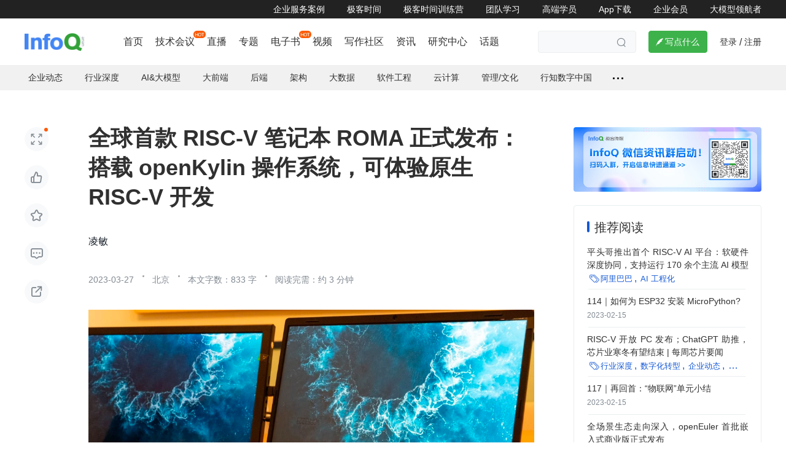

--- FILE ---
content_type: text/html; charset=utf-8
request_url: https://www.infoq.cn/news/QgsXcWCCeE1i2MEOFhwi
body_size: 25187
content:
<html><head>
<!-- <geektime>1679900987645</geektime> -->
    <meta charset="utf-8">
    
        <title>全球首款RISC-V笔记本ROMA正式发布：搭载openKylin操作系统，可体验原生RISC-V开发_语言 &amp; 开发_凌敏_InfoQ精选文章</title>
        <meta name="description" content="全球首款RISC-V笔记本ROMA正式发布：搭载openKylin操作系统，可体验原生RISC-V开发" id="metadesc">
    
    <meta name="keywords" content="开源,硬件,企业动态,操作系统,自动驾驶,芯片,语言 开发,文化 方法,操作系统,RISC,ROMA,全球,openKylin,笔记本电脑,科技,领域,首款,发布,开发,技术" id="metakeywords">
    <meta property="og:image" content="https://static001.geekbang.org/static/infoq/img/infoq_icon.jpg">

    <meta name="viewport" content="width=device-width, initial-scale=1.0, maximum-scale=1.0, minimum-scale=1.0, user-scalable=no">
    
        <link rel="icon" type="image/png" sizes="32x32" href="//static001.infoq.cn/static/infoq/www/img/share-default-5tgbiuhgfefgujjhg.png">
        <link rel="icon" type="image/png" sizes="16x16" href="//static001.infoq.cn/static/infoq/www/img/share-default-5tgbiuhgfefgujjhg.png">
    
    <meta http-equiv="X-UA-Compatible" content="IE=edge,chrome=1">
    <meta name="format-detection" content="telephone=no">
    <meta name="applicable-device" content="pc,mobile">
    <meta http-equiv="Cache-Control" content="no-transform">
    <meta http-equiv="Cache-Control" content="no-siteapp">
    <link rel="canonical" href="https://www.infoq.cn/article/qgsxcwccee1i2meofhwi">
    <meta property="og:title" content="全球首款RISC-V笔记本ROMA正式发布：搭载openKylin操作系统，可体验原生RISC-V开发_语言 &amp; 开发_凌敏_InfoQ精选文章">
    <meta property="og:url" content="https://www.infoq.cn/article/qgsxcwccee1i2meofhwi">
    <meta property="og:description" content="全球首款RISC-V笔记本ROMA正式发布：搭载openKylin操作系统，可体验原生RISC-V开发">

    
    
    
    
        
        
    
    
    
<link href="https://static001.geekbang.org/static/infoq/www/css/app.277ff79f.css" rel="stylesheet"><link rel="stylesheet" type="text/css" href="https://static001.geekbang.org/static/infoq/www/css/chunk-highlightjs.ce2a2394.css"><link rel="stylesheet" type="text/css" href="https://static001.geekbang.org/static/infoq/www/css/chunk-katex.26fbacea.css"><link rel="stylesheet" type="text/css" href="https://static001.geekbang.org/static/infoq/www/css/chunk-geek-editor.7768c941.css"><link rel="stylesheet" type="text/css" href="https://static001.geekbang.org/static/infoq/www/css/PageArticleV2.9ffff6d8.css"><meta http-equiv="origin-trial" content="AymqwRC7u88Y4JPvfIF2F37QKylC04248hLCdJAsh8xgOfe/dVJPV3XS3wLFca1ZMVOtnBfVjaCMTVudWM//5g4AAAB7eyJvcmlnaW4iOiJodHRwczovL3d3dy5nb29nbGV0YWdtYW5hZ2VyLmNvbTo0NDMiLCJmZWF0dXJlIjoiUHJpdmFjeVNhbmRib3hBZHNBUElzIiwiZXhwaXJ5IjoxNjk1MTY3OTk5LCJpc1RoaXJkUGFydHkiOnRydWV9"><style type="text/css">.hljs-ln{border-collapse:collapse}.hljs-ln td{padding:0}.hljs-ln-n:before{content:attr(data-line-number)}</style></head>

<body>
<div data-v-1be21c52="" class="wrap"><div data-v-f693fda8="" data-v-1be21c52="" id="layout" class="page-article-index skin-base size-base"><div data-v-7aaa8669="" data-v-f693fda8="" class="header common-header-pc layout-header"><div data-v-7aaa8669="" class="friendship-link-wrap"><div data-v-7aaa8669="" class="layout-content inner"><ul data-v-7aaa8669="" class="friendship-link"><li data-v-7aaa8669="" class="static"><a data-v-7aaa8669="" href="https://www.infoq.cn/content-center" target="_blank" rel="">企业服务案例</a></li><li data-v-7aaa8669="" class="static"><a data-v-7aaa8669="" href="https://time.geekbang.org" target="_blank" rel="noopener nofollow">极客时间</a></li><li data-v-7aaa8669="" class="static"><a data-v-7aaa8669="" href="https://u.geekbang.org/?utm_source=infoq_web&amp;utm_medium=menu&amp;utm_term=infoqwebmenu" target="_blank" rel="noopener nofollow">极客时间训练营</a></li><li data-v-7aaa8669="" class="static"><a data-v-7aaa8669="" href="https://b.geekbang.org/?utm_source=infoqwebmenu&amp;utm_medium=infoqwebmenu&amp;utm_campaign=infoqwebmenu" target="_blank" rel="noopener nofollow">团队学习</a></li><li data-v-7aaa8669="" class="static"><a data-v-7aaa8669="" href="https://tgo.infoq.cn/" target="_blank" rel="">高端学员</a></li><li data-v-7aaa8669="" class="static"><a data-v-7aaa8669="" href="https://time.geekbang.org/download" target="_blank" rel="noopener nofollow">App下载</a></li><li data-v-7aaa8669="" class="static"><a data-v-7aaa8669="" href="https://www.infoq.cn/zones/business/?utm_source=infoq-web&amp;utm_medium=header_graybar&amp;utm_term=0126" target="_blank" rel="">企业会员</a></li><li data-v-7aaa8669="" class="static"><a data-v-7aaa8669="" href="https://www.infoq.cn/article/K4c4j0w59XIKRZMdkzoU?utm_source=infoq&amp;utm_medium=header_graybar" target="_blank" rel="">大模型领航者</a></li></ul></div></div><div data-v-7aaa8669="" class="header-notice notice-hide"><div data-v-7aaa8669="" class="layout-content notice-content"><span data-v-7aaa8669=""><i data-v-7aaa8669="" class="iconfont noc"></i></span><span data-v-7aaa8669="">【AICon】&nbsp;如何构建高效的&nbsp;RAG 系统？RAG 技术在实际应用中遇到的挑战及应对策略？&gt;&gt;&gt;</span><a data-v-7aaa8669="" href="https://aicon.infoq.cn/2024/beijing/track/1657?utm_source=infoqweb&amp;utm_medium=push" target="_blank"> 了解详情 <i data-v-7aaa8669="" class="iconfont link"></i></a><i data-v-7aaa8669="" class="iconfont close"></i></div></div><div data-v-7aaa8669="" class="layout-content header-content"><div data-v-7aaa8669="" class="logo header-logo"><a data-v-7aaa8669="" href="/"><img data-v-7aaa8669="" src="https://static001.geekbang.org/static/infoq/www/img/logo.290b04ab.png" alt="logo"></a></div><div data-v-7aaa8669="" class="nav-search-wrap is-overflow"><div data-v-7aaa8669="" class="nav"><ul data-v-7aaa8669="" style="opacity: 1;"><li data-v-7aaa8669="" class=""><!----><a data-v-7aaa8669="" href="https://www.infoq.cn/" target="_blank" class=""> 首页 </a></li><li data-v-7aaa8669="" class="hot"><img data-v-7aaa8669="" src="https://static001.infoq.cn/resource/image/52/fa/5248de588832bcf63b5a9570caa2b0fa.png" style="visibility: visible; width: 20px; height: 12px;"><a data-v-7aaa8669="" href="https://www.infoq.cn/archives" target="_blank" class=""> 技术会议 </a></li><li data-v-7aaa8669="" class=""><!----><a data-v-7aaa8669="" href="https://live.infoq.cn" target="_blank" class=""> 直播 </a></li><li data-v-7aaa8669="" class=""><!----><a data-v-7aaa8669="" href="https://www.infoq.cn/theme" target="_blank" class=""> 专题 </a></li><li data-v-7aaa8669="" class="hot"><img data-v-7aaa8669="" src="https://static001.infoq.cn/resource/image/52/fa/5248de588832bcf63b5a9570caa2b0fa.png" style="visibility: visible; width: 20px; height: 12px;"><a data-v-7aaa8669="" href="https://www.infoq.cn/minibook" target="_blank" class=""> 电子书 </a></li><li data-v-7aaa8669="" class=""><!----><a data-v-7aaa8669="" href="https://www.infoq.cn/video" target="_blank" class=""> 视频 </a></li><li data-v-7aaa8669="" class=""><!----><a data-v-7aaa8669="" href="https://xie.infoq.cn" target="_blank" class=""> 写作社区 </a></li><li data-v-7aaa8669="" class=""><!----><a data-v-7aaa8669="" href="https://www.infoq.cn/news" target="_blank" class=""> 资讯 </a></li><li data-v-7aaa8669="" class=""><!----><a data-v-7aaa8669="" href="https://www.infoq.cn/research" target="_blank" class=""> 研究中心 </a></li><li data-v-7aaa8669="" class=""><!----><a data-v-7aaa8669="" href="https://www.infoq.cn/talk" target="_blank" class=""> 话题 </a></li><!----></ul></div><div data-v-7aaa8669="" class="search-container"><div data-v-7aaa8669="" class="search-wrap"><input data-v-7aaa8669="" type="text" placeholder="" class="search-input"><span data-v-7aaa8669="" class="search iconfont"></span></div></div></div><div data-v-7aaa8669="" class="write-btn-warp"><div data-v-7aaa8669="" gk-button="" gkbtn-color="green" gkbtn-size="small" class="write-btn Button_button_3onsJ"><i data-v-7aaa8669="" class="iconfont"></i> 写点什么 </div><div data-v-7aaa8669="" class="scene" style="display: none;"><h4 data-v-7aaa8669=""><i data-v-7aaa8669="" class="iconfont"></i>创作场景</h4><div data-v-7aaa8669="" class="close"><i data-v-7aaa8669="" class="iconfont"></i></div><ul data-v-7aaa8669=""><li data-v-7aaa8669="">记录自己日常工作的实践、心得</li><li data-v-7aaa8669="">发表对生活和职场的感悟</li><li data-v-7aaa8669="">针对感兴趣的事件发表随笔或者杂谈</li><li data-v-7aaa8669="">从 0 到 1 详细介绍你掌握的一门语言、一个技术，或者一个兴趣、爱好</li><li data-v-7aaa8669="">或者，就直接把你的个人博客、公众号直接搬到这里</li></ul></div></div><!----><div data-v-7aaa8669="" class="account"><span data-v-7aaa8669="" class="route">登录</span><span data-v-7aaa8669="" class="line">/</span><span data-v-7aaa8669="" class="route">注册</span><!----></div></div><div data-v-f693fda8="" data-v-7aaa8669=""></div></div><div data-v-f693fda8="" class="inner-content" style="padding-bottom: 0px;"><div data-v-f693fda8="" class="sub-nav-wrap"><div data-v-f693fda8="" class="topic-nav nav"><ul data-v-f693fda8="" class="nav-list"><li data-v-f693fda8=""><a data-v-f693fda8="" class="ADEvent_tag_S3mUa" rel=""><!----> 企业动态 </a><span data-v-f693fda8=""></span></li><li data-v-f693fda8=""><a data-v-f693fda8="" class="ADEvent_tag_S3mUa" rel=""><!----> 行业深度 </a><span data-v-f693fda8=""></span></li><li data-v-f693fda8=""><a data-v-f693fda8="" class="ADEvent_tag_S3mUa" rel=""><!----> AI&amp;大模型 </a><span data-v-f693fda8=""></span></li><li data-v-f693fda8=""><a data-v-f693fda8="" class="ADEvent_tag_S3mUa" rel=""><!----> 大前端 </a><span data-v-f693fda8=""></span></li><li data-v-f693fda8=""><a data-v-f693fda8="" class="ADEvent_tag_S3mUa" rel=""><!----> 后端 </a><span data-v-f693fda8=""></span></li><li data-v-f693fda8=""><a data-v-f693fda8="" class="ADEvent_tag_S3mUa" rel=""><!----> 架构 </a><span data-v-f693fda8=""></span></li><li data-v-f693fda8=""><a data-v-f693fda8="" class="ADEvent_tag_S3mUa" rel=""><!----> 大数据 </a><span data-v-f693fda8=""></span></li><li data-v-f693fda8=""><a data-v-f693fda8="" class="ADEvent_tag_S3mUa" rel=""><!----> 软件工程 </a><span data-v-f693fda8=""></span></li><li data-v-f693fda8=""><a data-v-f693fda8="" class="ADEvent_tag_S3mUa" rel=""><!----> 云计算 </a><span data-v-f693fda8=""></span></li><li data-v-f693fda8=""><a data-v-f693fda8="" class="ADEvent_tag_S3mUa" rel=""><!----> 管理/文化 </a><span data-v-f693fda8=""></span></li><li data-v-f693fda8=""><a data-v-f693fda8="" class="ADEvent_tag_S3mUa" rel=""><!----> 行知数字中国 </a><!----></li><li data-v-f693fda8="" class="more"><span data-v-f693fda8="" class="dot"></span><span data-v-f693fda8=""></span></li></ul><div data-v-f693fda8="" class="nav-line"></div></div></div><div data-v-cfd6b112="" data-v-1be21c52="" class="article-content-layout layout-content ready" data-v-f693fda8=""><div data-v-1be21c52="" data-v-cfd6b112="" class="operation-bar no-catalog"><div data-v-6b63d2ad="" data-v-1be21c52="" class="widget-operation" data-v-cfd6b112=""><!----><div data-v-6b63d2ad="" class="operation-action immersion marked-dot"><i data-v-6b63d2ad="" class="iconfont"></i></div><div data-v-6b63d2ad="" class="operation-action like"><i data-v-6b63d2ad="" class="iconfont"></i></div><div data-v-6b63d2ad="" class="operation-action favorite"><i data-v-6b63d2ad="" class="iconfont"></i></div><div data-v-6b63d2ad="" class="operation-action comment"><i data-v-6b63d2ad="" class="iconfont"></i></div><div data-v-6b63d2ad="" class="operation-action share"><span data-v-6b63d2ad="" class="gkui-popup share-popup"><i data-v-6b63d2ad="" class="iconfont"></i><!----></span></div><!----></div></div><div data-v-cfd6b112="" class="content-main"><div data-v-1be21c52="" data-v-cfd6b112="" class="article-main"><!----><div data-v-1433dba0="" data-v-1be21c52="" class="article-widget-head" data-v-cfd6b112=""><h1 data-v-1433dba0="" class="article-title">全球首款 RISC-V 笔记本 ROMA 正式发布：搭载 openKylin 操作系统，可体验原生 RISC-V 开发</h1><!----><p data-v-1433dba0="" class="head-detail author-detail"><ul data-v-1433dba0="" class="author"><li data-v-1433dba0=""><span data-v-2a93801e="" data-v-72304aa2="" data-v-1433dba0="" class="ctn"><a data-v-2a93801e="" class="com-author-name">凌敏</a><!----><!----></span></li></ul><!----><!----><!----></p><!----><!----><!----><p data-v-1433dba0="" class="head-detail date-channel-detail"><ul data-v-1433dba0="" class="read-time"><li data-v-1433dba0="">2023-03-27<div data-v-1433dba0="" class="time-style">北京</div></li><li data-v-1433dba0=""><p data-v-1433dba0="" class="time-style">本文字数：833 字 </p><!----><p data-v-1433dba0="" class="time-style">阅读完需：约 3 分钟</p></li></ul></p></div><div data-v-1be21c52="" data-v-cfd6b112="" class="article-content-wrap"><!----><div data-v-1be21c52="" data-v-cfd6b112="" class="article-cover"><img data-v-ae3ef2f2="" data-v-1be21c52="" src="https://static001.infoq.cn/resource/image/bf/74/bfb810b25195d9d034628350f903e574.png" alt="全球首款RISC-V笔记本ROMA正式发布：搭载openKylin操作系统，可体验原生RISC-V开发" data-v-cfd6b112=""></div><div data-v-1923b264="" data-v-1be21c52="" class="content-preview size-base" data-v-cfd6b112=""><div data-v-1923b264="" data-type="doc" class="article-preview"><div contenteditable="false" translate="no" class="ProseMirror"><p data-type="paragraph"><span data-name="user" style="color: #494949" data-type="color">2023 年 3 月 26 日，在第十届开源操作系统年度技术会议（OS2ATC）上，鉴释科技和深度数智正式发布了全球首款 RISC-V 笔记本电脑 ROMA。</span></p><p data-type="paragraph"><span data-name="user" style="color: #494949" data-type="color">&nbsp;</span></p><p data-type="paragraph"><span data-name="user" style="color: #494949" data-type="color">据介绍，ROMA 是由 RISC-V 基金会牵头，深度数智开发、鉴释科技调试的全球首款原生 RISC-V 开发笔记本电脑，默认搭载 </span><a href="https://www.infoq.cn/article/Qw7SwAB6W8wBg8ZrD8IJ" title="xxx" data-type="link" target="_blank">openKylin</a><span data-name="user" style="color: #494949" data-type="color">（开放麒麟）国产操作系统，可体验原生 RISC-V 开发及 RISC-V 软件生态系统。作为一款 RISC-V 笔记本电脑，ROMA 的发布为 RISC-V 的生态应用提供了更多可能，真正实现了 RISC-V 从物联网领域向通用桌面领域的迈进。</span></p><p data-type="paragraph"><span data-name="user" style="color: #494949" data-type="color">&nbsp;</span></p><p data-type="paragraph"><span data-name="user" style="color: #494949" data-type="color">发布会上，</span><a href="https://xie.infoq.cn/article/3c31098b123c2cec9ff0ac023" title="xxx" data-type="link" target="_blank">鉴释科技</a><span data-name="user" style="color: #494949" data-type="color">创始人兼 CEO 梁宇宁展示了 ROMA 的相关设计与功能。ROMA 采用 12nm(专业版)/28nm(标准版)SoM 封装；配备 GPU、NPU 和功能加速器的四核 RISC-V 笔记本电脑；可升级 SoC 主板。</span></p><p data-type="paragraph"><span data-name="user" style="color: #494949" data-type="color">&nbsp;</span></p><p data-type="paragraph"><span data-name="user" style="color: #494949" data-type="color">openKylin 社区秘书长余杰介绍了 openKylin 操作系统在 RISC-V 方面的进展和规划。openKylin 对 ROMA 进行了 RISC-V 专项技术优化，包括内核 &amp;支撑层，可扩展</span><a href="https://www.infoq.cn/article/4lDxHRoqXbSw6zl29AEo" title="xxx" data-type="link" target="_blank">操作系统</a><span data-name="user" style="color: #494949" data-type="color">架构，硬件设备驱动等，针对开发者支撑环境提供 1 万+全量软件包，软件生态包括 openKylin 自研、FireFox、钉钉等。</span></p><p data-type="paragraph"><span data-name="user" style="color: #494949" data-type="color">&nbsp;</span></p><p data-type="paragraph"><span data-name="user" style="color: #494949" data-type="color">中国工程院院士、清华大学教授郑纬民在发布会上表示：“当前科技创新在全球范围内进入了加速模式，科技产业的地位越来越重要，大批工程师活跃在开源中，而 RISC—V 的出现为全球芯片领域打破垄断、推进创新、开创新局面，也为中国芯片行业发展提供了新的机遇。</span></p><p data-type="paragraph"><span data-name="user" style="color: #494949" data-type="color">&nbsp;</span></p><p data-type="paragraph"><span data-name="user" style="color: #494949" data-type="color">基于 RISC—V 的开源优势，近几年国内不乏一些优秀企业和机构在积极推进 RISC—V 的生态发展，并且取得了不错的成绩。RISC—V 不仅可以在物联网、智能家居等算力要求不高的领域得到推广应用，在众多企业和研究院所的共同努力下，RISC—V 也逐步向边缘计算、服务器、自动驾驶等对算力有更高需求的领域发展。</span></p><p data-type="paragraph"><span data-name="user" style="color: #494949" data-type="color">&nbsp;</span></p><p data-type="paragraph"><span data-name="user" style="color: #494949" data-type="color">今天是 ROMA 的产品发布会，我了解到在过去几年深度数智的各位技术同行在打造 ROMA 过程中遇到的各种困难与挫折，作为生产第一台 RISC—V 笔记本电脑的各位来说，过程无疑是艰难的，很多问题都是摸着石头过河去解决。但当此问题解决以后，一切都迎来了希望的曙光，也为致力于 RISC—V 生态发展的其他企业收获了更多的信心。”</span></p></div></div><!----><div data-v-759cadff="" data-v-1923b264="" class="selection-operation-bar note-bar popup-note-menu down"><div data-v-759cadff="" class="arrow down"></div><div data-v-759cadff="" class="main"><div data-v-759cadff="" class="menu line"><i data-v-a949bb52="" data-v-759cadff="" class="com-icon iconfont icon-hover" style="font-size: 20px; color: rgb(255, 255, 255);"></i><span data-v-759cadff="" class="text">划线</span></div><!----><div data-v-759cadff="" class="menu comment"><i data-v-a949bb52="" data-v-759cadff="" class="com-icon iconfont icon-hover" style="font-size: 20px; color: rgb(255, 255, 255);"></i><span data-v-759cadff="" class="text">评论</span></div><div data-v-759cadff="" class="menu copy"><i data-v-a949bb52="" data-v-759cadff="" class="com-icon iconfont icon-hover" style="font-size: 20px; color: rgb(255, 255, 255);"></i><span data-v-759cadff="" class="text">复制</span></div></div></div></div></div><div data-v-24e03d76="" data-v-1be21c52="" class="article-widget-foot" data-v-cfd6b112=""><div data-v-24e03d76="" class="foot-detail publish-time"><span data-v-24e03d76="" class="date">2023-03-27 15:09</span><span data-v-24e03d76="" class="divider"></span><span data-v-24e03d76="" class="read-count">5917</span></div><!----><div data-v-24e03d76="" class="foot-detail copyright">文章版权归极客邦科技InfoQ所有，未经许可不得转载。</div><!----><div data-v-24e03d76="" class="channel"><div data-v-47bbeab2="" data-v-24e03d76="" com-channel-tag="" class="com-channel-tag-list channel-tag-list"><i data-v-47bbeab2="" class="iconfont"></i><a data-v-ba6fc118="" data-v-47bbeab2="" com-topic-title="" href="https://www.infoq.cn/topic/development" class="com-topic-title topic-tag-title">语言 &amp; 开发</a><a data-v-ba6fc118="" data-v-47bbeab2="" com-topic-title="" href="https://www.infoq.cn/topic/culture-methods" class="com-topic-title topic-tag-title">文化 &amp; 方法</a><a data-v-ba6fc118="" data-v-47bbeab2="" com-topic-title="" href="https://www.infoq.cn/topic/opensource" class="com-topic-title topic-tag-title">开源</a><a data-v-ba6fc118="" data-v-47bbeab2="" com-topic-title="" href="https://www.infoq.cn/topic/hardware" class="com-topic-title topic-tag-title">硬件</a><a data-v-ba6fc118="" data-v-47bbeab2="" com-topic-title="" href="https://www.infoq.cn/topic/ industrynews" class="com-topic-title topic-tag-title">企业动态</a><a data-v-ba6fc118="" data-v-47bbeab2="" com-topic-title="" href="https://www.infoq.cn/topic/1176" class="com-topic-title topic-tag-title">操作系统</a><a data-v-ba6fc118="" data-v-47bbeab2="" com-topic-title="" href="https://www.infoq.cn/topic/Autopilot" class="com-topic-title topic-tag-title">自动驾驶</a><a data-v-ba6fc118="" data-v-47bbeab2="" com-topic-title="" href="https://www.infoq.cn/topic/1187" class="com-topic-title topic-tag-title">芯片</a></div></div><div data-v-24e03d76="" class="like"><div data-v-24e03d76="" gk-button="" gkbtn-color="lightBlue" gkbtn-size="large" class="like-btn Button_button_3onsJ"><i data-v-24e03d76="" class="iconfont"></i> 轻点一下，留下你的鼓励 </div></div></div></div><div data-v-cfd6b112="" class="comment-container"><div data-v-4b1ba018="" data-v-cfd6b112="" class="article-comment-block"><div data-v-4b1ba018="" class="comment-list"><h2 data-v-4b1ba018="">评论 <span data-v-4b1ba018="" class="comment-number"> 4 条评论 </span></h2><div data-v-4b1ba018="" class="comment-form"><div data-v-4b1ba018="" class="comment-input no-reference"><div data-v-7d67197e="" data-v-4b1ba018="" contenteditable="plaintext-only" spellcheck="false" placeholder="写下你的想法，一起交流" class="textarea comment-textarea empty"></div> <!----></div><div data-v-4b1ba018="" class="comment-operation"><div data-v-4b1ba018="" gk-button="" gkbtn-color="blue" gkbtn-size="normal" disabled="disabled" class="comment-btn Button_button_3onsJ"> 发布 </div></div></div><div data-v-4b1ba018="" class="list"><!----><div data-v-a2931634="" data-v-32554481="" data-v-4b1ba018="" class="reply-item comment-item"><div data-v-32554481="" data-v-a2931634="" class="comment-avatar"><div data-v-591bfc9b="" data-v-32554481="" class="com-avatar-wrap" data-v-a2931634=""><img data-v-591bfc9b="" src="[data-uri]" alt="用户头像" class="com-avatar" style="width: 40px; height: 40px;"><!----></div></div><div data-v-a2931634="" class="reply-author"><span data-v-2a93801e="" data-v-72304aa2="" data-v-a2931634="" class="ctn reply-user"><a data-v-2a93801e="" class="com-author-name">IAmLinGe</a><!----><!----></span><!----></div><div data-v-a2931634="" class="reply-content"><span data-v-a2931634="" class="">去年还阿里巴巴发布呢，今年又换公司发布了？</span><!----></div><div data-v-a2931634="" class="reply-operation"><div data-v-a2931634="" class="date">2023-03-27 17:34 <span data-v-a2931634=""> · 北京</span></div><div data-v-a2931634="" class="reply-action"><span data-v-a2931634="" class="like-btn"><i data-v-a2931634="" class="iconfont"></i> 0 </span><span data-v-a2931634="" class="reply-btn"><i data-v-a2931634="" class="iconfont"></i><em data-v-a2931634="">回复</em></span></div></div><!----><div data-v-32554481="" data-v-a2931634="" class="reply-list"><span data-v-32554481="" data-v-a2931634=""><div data-v-a2931634="" data-v-32554481="" class="reply-item"><div data-v-a2931634="" class="reply-author"><span data-v-2a93801e="" data-v-72304aa2="" data-v-a2931634="" class="ctn reply-user"><a data-v-2a93801e="" class="com-author-name">凌敏</a><!----><!----></span><!----></div><div data-v-a2931634="" class="reply-content"><span data-v-a2931634="" class="">都是ROMA，去年下半年有新闻报道过，只不过昨天是正式的发布会哈</span><!----></div><div data-v-a2931634="" class="reply-operation"><div data-v-a2931634="" class="date">2023-03-27 17:54 <span data-v-a2931634=""> · 北京</span></div><div data-v-a2931634="" class="reply-action"><span data-v-a2931634="" class="like-btn"><i data-v-a2931634="" class="iconfont"></i> 1 </span><span data-v-a2931634="" class="reply-btn"><i data-v-a2931634="" class="iconfont"></i><em data-v-a2931634="">回复</em></span></div></div><!----></div><div data-v-a2931634="" data-v-32554481="" class="reply-item"><div data-v-a2931634="" class="reply-author"><span data-v-2a93801e="" data-v-72304aa2="" data-v-a2931634="" class="ctn reply-user"><a data-v-2a93801e="" class="com-author-name">IAmLinGe</a><!----><!----></span><span data-v-a2931634="" class="reply-label">回复</span><span data-v-2a93801e="" data-v-72304aa2="" data-v-a2931634="" class="ctn reply-user"><a data-v-2a93801e="" class="com-author-name">凌敏</a><!----><!----></span></div><div data-v-a2931634="" class="reply-content"><span data-v-a2931634="" class="">问就是买不到，估计又是骗经费的。骗补贴的。</span><!----></div><div data-v-a2931634="" class="reply-operation"><div data-v-a2931634="" class="date">2023-05-11 11:45 <span data-v-a2931634=""> · 北京</span></div><div data-v-a2931634="" class="reply-action"><span data-v-a2931634="" class="like-btn"><i data-v-a2931634="" class="iconfont"></i> 0 </span><span data-v-a2931634="" class="reply-btn"><i data-v-a2931634="" class="iconfont"></i><em data-v-a2931634="">回复</em></span></div></div><!----></div></span><!----></div></div><div data-v-a2931634="" data-v-32554481="" data-v-4b1ba018="" class="reply-item comment-item"><div data-v-32554481="" data-v-a2931634="" class="comment-avatar"><div data-v-591bfc9b="" data-v-32554481="" class="com-avatar-wrap" data-v-a2931634=""><img data-v-591bfc9b="" src="[data-uri]" alt="用户头像" class="com-avatar" style="width: 40px; height: 40px;"><!----></div></div><div data-v-a2931634="" class="reply-author"><span data-v-2a93801e="" data-v-72304aa2="" data-v-a2931634="" class="ctn reply-user"><a data-v-2a93801e="" class="com-author-name">IAmLinGe</a><!----><!----></span><!----></div><div data-v-a2931634="" class="reply-content"><span data-v-a2931634="" class="">不靠谱</span><!----></div><div data-v-a2931634="" class="reply-operation"><div data-v-a2931634="" class="date">2023-03-27 17:33 <span data-v-a2931634=""> · 北京</span></div><div data-v-a2931634="" class="reply-action"><span data-v-a2931634="" class="like-btn"><i data-v-a2931634="" class="iconfont"></i> 0 </span><span data-v-a2931634="" class="reply-btn"><i data-v-a2931634="" class="iconfont"></i><em data-v-a2931634="">回复</em></span></div></div><!----></div><div data-v-d2e7e33e="" data-v-4b1ba018="" class="com-more-button loading-btn"><span data-v-d2e7e33e="" class="finish-label">没有更多了</span></div></div></div></div></div><div data-v-1be21c52="" data-v-cfd6b112="" class="slot-extra"><div data-v-1be21c52="" data-v-cfd6b112="" class="recommend-list-bottom"><div data-v-2b247498="" data-v-1be21c52="" class="article-related-panel article-bottom-related" data-v-cfd6b112=""><div data-v-2b247498="" class="related-header"><h3 data-v-2b247498=""> 更多内容推荐 </h3></div><ul data-v-2b247498=""><li data-v-2b247498=""><h6 data-v-2b247498="" title="龙芯中科官宣：龙架构平台已初步支持OpenHarmony操作系统"><a data-v-585f377a="" data-v-2b247498="" com-article-title="" href="https://www.infoq.cn/news/gJ8ClaBdEOqcy89jG2qT?utm_source=related_read_bottom&amp;utm_medium=article" target="_blank" rel="" class="com-article-title"><!----><span data-v-585f377a=""> 龙芯中科官宣：龙架构平台已初步支持 OpenHarmony 操作系统 </span></a></h6><p data-v-1be21c52="" data-v-2b247498="" class="related-article-summary"> 近日，龙芯中科宣布，在龙芯中科与润和软件共同努力下，OpenHarmony操作系统与龙芯2K0500开发板完成适配验证 </p><div data-v-1be21c52="" data-v-2b247498="" class="relaed-article-bottom"><div data-v-47bbeab2="" data-v-1be21c52="" com-channel-tag="" class="com-channel-tag-list channel-tag-list" data-v-2b247498=""><i data-v-47bbeab2="" class="iconfont"></i><a data-v-ba6fc118="" data-v-47bbeab2="" com-topic-title="" href="https://www.infoq.cn/topic/hardware" class="com-topic-title topic-tag-title">硬件</a><a data-v-ba6fc118="" data-v-47bbeab2="" com-topic-title="" href="https://www.infoq.cn/topic/opensource" class="com-topic-title topic-tag-title">开源</a><a data-v-ba6fc118="" data-v-47bbeab2="" com-topic-title="" href="https://www.infoq.cn/topic/1168" class="com-topic-title topic-tag-title">行业深度</a><a data-v-ba6fc118="" data-v-47bbeab2="" com-topic-title="" href="https://www.infoq.cn/topic/community" class="com-topic-title topic-tag-title">社区</a><a data-v-ba6fc118="" data-v-47bbeab2="" com-topic-title="" href="https://www.infoq.cn/topic/1176" class="com-topic-title topic-tag-title">操作系统</a><a data-v-ba6fc118="" data-v-47bbeab2="" com-topic-title="" href="https://www.infoq.cn/topic/1187" class="com-topic-title topic-tag-title">芯片</a><a data-v-ba6fc118="" data-v-47bbeab2="" com-topic-title="" href="https://www.infoq.cn/topic/1205" class="com-topic-title topic-tag-title">数字人才培养</a><a data-v-ba6fc118="" data-v-47bbeab2="" com-topic-title="" href="https://www.infoq.cn/topic/1173" class="com-topic-title topic-tag-title">工业</a></div><!----></div></li><li data-v-2b247498=""><h6 data-v-2b247498="" title="内核代码量不到一万行、GitHub star超5k，国产开源物联网操作系统TencentOS Tiny的探索与实践"><a data-v-585f377a="" data-v-2b247498="" com-article-title="" href="https://www.infoq.cn/article/xCqT3fohahahw7gLdFAR?utm_source=related_read_bottom&amp;utm_medium=article" target="_blank" rel="" class="com-article-title"><!----><span data-v-585f377a=""> 内核代码量不到一万行、GitHub star 超 5k，国产开源物联网操作系统 TencentOS Tiny 的探索与实践 </span></a></h6><p data-v-1be21c52="" data-v-2b247498="" class="related-article-summary"> 随着物联网在智能家居、汽车、可穿戴设备等多个行业得到广泛应用，物联网操作系统的市场需求日益增长，国内也涌现出了多款受开发者欢迎的本土物联网操作系统。 </p><div data-v-1be21c52="" data-v-2b247498="" class="relaed-article-bottom"><div data-v-47bbeab2="" data-v-1be21c52="" com-channel-tag="" class="com-channel-tag-list channel-tag-list" data-v-2b247498=""><i data-v-47bbeab2="" class="iconfont"></i><a data-v-ba6fc118="" data-v-47bbeab2="" com-topic-title="" href="https://www.infoq.cn/topic/culture-methods" class="com-topic-title topic-tag-title">文化 &amp; 方法</a><a data-v-ba6fc118="" data-v-47bbeab2="" com-topic-title="" href="https://www.infoq.cn/topic/opensource" class="com-topic-title topic-tag-title">开源</a><a data-v-ba6fc118="" data-v-47bbeab2="" com-topic-title="" href="https://www.infoq.cn/topic/1168" class="com-topic-title topic-tag-title">行业深度</a><a data-v-ba6fc118="" data-v-47bbeab2="" com-topic-title="" href="https://www.infoq.cn/topic/best-practices" class="com-topic-title topic-tag-title">最佳实践</a><a data-v-ba6fc118="" data-v-47bbeab2="" com-topic-title="" href="https://www.infoq.cn/topic/tencent" class="com-topic-title topic-tag-title">腾讯</a><a data-v-ba6fc118="" data-v-47bbeab2="" com-topic-title="" href="https://www.infoq.cn/topic/1176" class="com-topic-title topic-tag-title">操作系统</a><a data-v-ba6fc118="" data-v-47bbeab2="" com-topic-title="" href="https://www.infoq.cn/topic/1180" class="com-topic-title topic-tag-title">框架</a><a data-v-ba6fc118="" data-v-47bbeab2="" com-topic-title="" href="https://www.infoq.cn/topic/1187" class="com-topic-title topic-tag-title">芯片</a><a data-v-ba6fc118="" data-v-47bbeab2="" com-topic-title="" href="https://www.infoq.cn/topic/1172" class="com-topic-title topic-tag-title">汽车</a></div><!----></div></li><li data-v-2b247498=""><h6 data-v-2b247498="" title="市场增速超20%，国产操作系统“浴火重生” | 解读操作系统的 2022"><a data-v-585f377a="" data-v-2b247498="" com-article-title="" href="https://www.infoq.cn/article/4lDxHRoqXbSw6zl29AEo?utm_source=related_read_bottom&amp;utm_medium=article" target="_blank" rel="" class="com-article-title"><!----><span data-v-585f377a=""> 市场增速超 20%，国产操作系统“浴火重生” | 解读操作系统的 2022 </span></a></h6><p data-v-1be21c52="" data-v-2b247498="" class="related-article-summary"> 本文是“2022 InfoQ 年度技术盘点与展望”系列文章之一，由 InfoQ 编辑部制作呈现，重点聚焦操作系统领域在 2022 年的重要进展、动态，希望能帮助你准确把握 2022年操作系统领域的核心发展脉络，在行业内始终保持足够的技术敏锐度。 </p><div data-v-1be21c52="" data-v-2b247498="" class="relaed-article-bottom"><div data-v-47bbeab2="" data-v-1be21c52="" com-channel-tag="" class="com-channel-tag-list channel-tag-list" data-v-2b247498=""><i data-v-47bbeab2="" class="iconfont"></i><a data-v-ba6fc118="" data-v-47bbeab2="" com-topic-title="" href="https://www.infoq.cn/topic/opensource" class="com-topic-title topic-tag-title">开源</a><a data-v-ba6fc118="" data-v-47bbeab2="" com-topic-title="" href="https://www.infoq.cn/topic/1168" class="com-topic-title topic-tag-title">行业深度</a><a data-v-ba6fc118="" data-v-47bbeab2="" com-topic-title="" href="https://www.infoq.cn/topic/culture-methods" class="com-topic-title topic-tag-title">文化 &amp; 方法</a><a data-v-ba6fc118="" data-v-47bbeab2="" com-topic-title="" href="https://www.infoq.cn/topic/Linux" class="com-topic-title topic-tag-title">Linux</a><a data-v-ba6fc118="" data-v-47bbeab2="" com-topic-title="" href="https://www.infoq.cn/topic/ industrynews" class="com-topic-title topic-tag-title">企业动态</a><a data-v-ba6fc118="" data-v-47bbeab2="" com-topic-title="" href="https://www.infoq.cn/topic/1213" class="com-topic-title topic-tag-title">性能优化</a><a data-v-ba6fc118="" data-v-47bbeab2="" com-topic-title="" href="https://www.infoq.cn/topic/1175" class="com-topic-title topic-tag-title">中间件</a><a data-v-ba6fc118="" data-v-47bbeab2="" com-topic-title="" href="https://www.infoq.cn/topic/1176" class="com-topic-title topic-tag-title">操作系统</a><a data-v-ba6fc118="" data-v-47bbeab2="" com-topic-title="" href="https://www.infoq.cn/topic/programing-languages" class="com-topic-title topic-tag-title">编程语言</a><a data-v-ba6fc118="" data-v-47bbeab2="" com-topic-title="" href="https://www.infoq.cn/topic/microservice" class="com-topic-title topic-tag-title">微服务</a><a data-v-ba6fc118="" data-v-47bbeab2="" com-topic-title="" href="https://www.infoq.cn/topic/1187" class="com-topic-title topic-tag-title">芯片</a><a data-v-ba6fc118="" data-v-47bbeab2="" com-topic-title="" href="https://www.infoq.cn/topic/1160" class="com-topic-title topic-tag-title">数字化转型</a><a data-v-ba6fc118="" data-v-47bbeab2="" com-topic-title="" href="https://www.infoq.cn/topic/1205" class="com-topic-title topic-tag-title">数字人才培养</a><a data-v-ba6fc118="" data-v-47bbeab2="" com-topic-title="" href="https://www.infoq.cn/topic/1172" class="com-topic-title topic-tag-title">汽车</a></div><!----></div></li><li data-v-2b247498=""><h6 data-v-2b247498="" title="9位资深技术专家！来自香山团队、平头哥等大咖云集的龙蜥RV专场回顾来了"><a data-v-585f377a="" data-v-2b247498="" com-article-title="" href="https://xie.infoq.cn/article/c142588bcd20cdaaab4130cc1?utm_source=related_read_bottom&amp;utm_medium=article" target="_blank" rel="" class="com-article-title"><!----><span data-v-585f377a=""> 9 位资深技术专家！来自香山团队、平头哥等大咖云集的龙蜥 RV 专场回顾来了 </span></a></h6><p data-v-1be21c52="" data-v-2b247498="" class="related-article-summary"> 一起看看来自香山团队、平头哥等大咖云集的RV专场回顾， 技术专家们探讨了 RISC-V 在嵌入式、桌面、高性能、和边缘等场景的应用和实践，以及RISC-V 的发展现状和未来趋势。 </p><div data-v-1be21c52="" data-v-2b247498="" class="relaed-article-bottom"><p data-v-1be21c52="" data-v-2b247498="" data-date="" class="date">2022-11-13</p><!----></div></li><li data-v-2b247498=""><h6 data-v-2b247498="" title="2021年是开源鸿蒙的元年，也是打基础的一年"><a data-v-585f377a="" data-v-2b247498="" com-article-title="" href="https://www.infoq.cn/article/0upJXLZ2FHZEXlFVh3dB?utm_source=related_read_bottom&amp;utm_medium=article" target="_blank" rel="" class="com-article-title"><!----><span data-v-585f377a=""> 2021 年是开源鸿蒙的元年，也是打基础的一年 </span></a></h6><p data-v-1be21c52="" data-v-2b247498="" class="related-article-summary"> “2021年OpenHarmony仍在打基础，期盼2022年能真正打开局面，开始大干一场。” </p><div data-v-1be21c52="" data-v-2b247498="" class="relaed-article-bottom"><div data-v-47bbeab2="" data-v-1be21c52="" com-channel-tag="" class="com-channel-tag-list channel-tag-list" data-v-2b247498=""><i data-v-47bbeab2="" class="iconfont"></i><a data-v-ba6fc118="" data-v-47bbeab2="" com-topic-title="" href="https://www.infoq.cn/topic/culture-methods" class="com-topic-title topic-tag-title">文化 &amp; 方法</a><a data-v-ba6fc118="" data-v-47bbeab2="" com-topic-title="" href="https://www.infoq.cn/topic/opensource" class="com-topic-title topic-tag-title">开源</a><a data-v-ba6fc118="" data-v-47bbeab2="" com-topic-title="" href="https://www.infoq.cn/topic/1168" class="com-topic-title topic-tag-title">行业深度</a><a data-v-ba6fc118="" data-v-47bbeab2="" com-topic-title="" href="https://www.infoq.cn/topic/1177" class="com-topic-title topic-tag-title">5G/IoT</a><a data-v-ba6fc118="" data-v-47bbeab2="" com-topic-title="" href="https://www.infoq.cn/topic/methodologies" class="com-topic-title topic-tag-title">方法论</a><a data-v-ba6fc118="" data-v-47bbeab2="" com-topic-title="" href="https://www.infoq.cn/topic/community" class="com-topic-title topic-tag-title">社区</a><a data-v-ba6fc118="" data-v-47bbeab2="" com-topic-title="" href="https://www.infoq.cn/topic/1176" class="com-topic-title topic-tag-title">操作系统</a><a data-v-ba6fc118="" data-v-47bbeab2="" com-topic-title="" href="https://www.infoq.cn/topic/1180" class="com-topic-title topic-tag-title">框架</a><a data-v-ba6fc118="" data-v-47bbeab2="" com-topic-title="" href="https://www.infoq.cn/topic/1187" class="com-topic-title topic-tag-title">芯片</a><a data-v-ba6fc118="" data-v-47bbeab2="" com-topic-title="" href="https://www.infoq.cn/topic/1160" class="com-topic-title topic-tag-title">数字化转型</a><a data-v-ba6fc118="" data-v-47bbeab2="" com-topic-title="" href="https://www.infoq.cn/topic/1206" class="com-topic-title topic-tag-title">团队搭建</a><a data-v-ba6fc118="" data-v-47bbeab2="" com-topic-title="" href="https://www.infoq.cn/topic/1172" class="com-topic-title topic-tag-title">汽车</a><a data-v-ba6fc118="" data-v-47bbeab2="" com-topic-title="" href="https://www.infoq.cn/topic/1173" class="com-topic-title topic-tag-title">工业</a></div><!----></div></li><li data-v-2b247498=""><h6 data-v-2b247498="" title="数千万次下载、百万行开源代码贡献，优麒麟如何打造中国开源操作系统新名片？ | 卓越技术团队访谈录"><a data-v-585f377a="" data-v-2b247498="" com-article-title="" href="https://www.infoq.cn/article/34bI0lI3RvD1ZelyQo1G?utm_source=related_read_bottom&amp;utm_medium=article" target="_blank" rel="" class="com-article-title"><!----><span data-v-585f377a=""> 数千万次下载、百万行开源代码贡献，优麒麟如何打造中国开源操作系统新名片？ | 卓越技术团队访谈录 </span></a></h6><p data-v-1be21c52="" data-v-2b247498="" class="related-article-summary"> 20 世纪末，中国掀起操作系统本土化浪潮。在随后的 20 余年时间里，依托开源生态以及政策东风，这股浪潮愈加猛烈，也涌现出了越来越多好用的国产操作系统。 </p><div data-v-1be21c52="" data-v-2b247498="" class="relaed-article-bottom"><div data-v-47bbeab2="" data-v-1be21c52="" com-channel-tag="" class="com-channel-tag-list channel-tag-list" data-v-2b247498=""><i data-v-47bbeab2="" class="iconfont"></i><a data-v-ba6fc118="" data-v-47bbeab2="" com-topic-title="" href="https://www.infoq.cn/topic/culture-methods" class="com-topic-title topic-tag-title">文化 &amp; 方法</a><a data-v-ba6fc118="" data-v-47bbeab2="" com-topic-title="" href="https://www.infoq.cn/topic/opensource" class="com-topic-title topic-tag-title">开源</a><a data-v-ba6fc118="" data-v-47bbeab2="" com-topic-title="" href="https://www.infoq.cn/topic/1168" class="com-topic-title topic-tag-title">行业深度</a><a data-v-ba6fc118="" data-v-47bbeab2="" com-topic-title="" href="https://www.infoq.cn/topic/Linux" class="com-topic-title topic-tag-title">Linux</a><a data-v-ba6fc118="" data-v-47bbeab2="" com-topic-title="" href="https://www.infoq.cn/topic/ industrynews" class="com-topic-title topic-tag-title">企业动态</a><a data-v-ba6fc118="" data-v-47bbeab2="" com-topic-title="" href="https://www.infoq.cn/topic/1213" class="com-topic-title topic-tag-title">性能优化</a><a data-v-ba6fc118="" data-v-47bbeab2="" com-topic-title="" href="https://www.infoq.cn/topic/1176" class="com-topic-title topic-tag-title">操作系统</a><a data-v-ba6fc118="" data-v-47bbeab2="" com-topic-title="" href="https://www.infoq.cn/topic/1180" class="com-topic-title topic-tag-title">框架</a><a data-v-ba6fc118="" data-v-47bbeab2="" com-topic-title="" href="https://www.infoq.cn/topic/1187" class="com-topic-title topic-tag-title">芯片</a><a data-v-ba6fc118="" data-v-47bbeab2="" com-topic-title="" href="https://www.infoq.cn/topic/1160" class="com-topic-title topic-tag-title">数字化转型</a><a data-v-ba6fc118="" data-v-47bbeab2="" com-topic-title="" href="https://www.infoq.cn/topic/1167" class="com-topic-title topic-tag-title">字节跳动</a><a data-v-ba6fc118="" data-v-47bbeab2="" com-topic-title="" href="https://www.infoq.cn/topic/1172" class="com-topic-title topic-tag-title">汽车</a></div><!----></div></li><li data-v-2b247498=""><h6 data-v-2b247498="" title="Linux 6.2正式发布：首次原生支持苹果M1芯片"><a data-v-585f377a="" data-v-2b247498="" com-article-title="" href="https://www.infoq.cn/article/8sRHowzeI0IEgDSxH6hS?utm_source=related_read_bottom&amp;utm_medium=article" target="_blank" rel="" class="com-article-title"><!----><span data-v-585f377a=""> Linux 6.2 正式发布：首次原生支持苹果 M1 芯片 </span></a></h6><p data-v-1be21c52="" data-v-2b247498="" class="related-article-summary"> Linux 现在可以在现代 Mac 上运行了。 </p><div data-v-1be21c52="" data-v-2b247498="" class="relaed-article-bottom"><div data-v-47bbeab2="" data-v-1be21c52="" com-channel-tag="" class="com-channel-tag-list channel-tag-list" data-v-2b247498=""><i data-v-47bbeab2="" class="iconfont"></i><a data-v-ba6fc118="" data-v-47bbeab2="" com-topic-title="" href="https://www.infoq.cn/topic/culture-methods" class="com-topic-title topic-tag-title">文化 &amp; 方法</a><a data-v-ba6fc118="" data-v-47bbeab2="" com-topic-title="" href="https://www.infoq.cn/topic/opensource" class="com-topic-title topic-tag-title">开源</a><a data-v-ba6fc118="" data-v-47bbeab2="" com-topic-title="" href="https://www.infoq.cn/topic/methodologies" class="com-topic-title topic-tag-title">方法论</a><a data-v-ba6fc118="" data-v-47bbeab2="" com-topic-title="" href="https://www.infoq.cn/topic/best-practices" class="com-topic-title topic-tag-title">最佳实践</a><a data-v-ba6fc118="" data-v-47bbeab2="" com-topic-title="" href="https://www.infoq.cn/topic/1213" class="com-topic-title topic-tag-title">性能优化</a><a data-v-ba6fc118="" data-v-47bbeab2="" com-topic-title="" href="https://www.infoq.cn/topic/1176" class="com-topic-title topic-tag-title">操作系统</a><a data-v-ba6fc118="" data-v-47bbeab2="" com-topic-title="" href="https://www.infoq.cn/topic/1187" class="com-topic-title topic-tag-title">芯片</a><a data-v-ba6fc118="" data-v-47bbeab2="" com-topic-title="" href="https://www.infoq.cn/topic/ industrynews" class="com-topic-title topic-tag-title">企业动态</a></div><!----></div></li><li data-v-2b247498=""><h6 data-v-2b247498="" title="RISC-V在高能效计算上持续演进！阿里平头哥发布RISC-V高能效处理器玄铁C908"><a data-v-585f377a="" data-v-2b247498="" com-article-title="" href="https://www.infoq.cn/article/AMHObrpVe29vbUpQoky3?utm_source=related_read_bottom&amp;utm_medium=article" target="_blank" rel="" class="com-article-title"><!----><span data-v-585f377a=""> RISC-V 在高能效计算上持续演进！阿里平头哥发布 RISC-V 高能效处理器玄铁 C908 </span></a></h6><p data-v-1be21c52="" data-v-2b247498="" class="related-article-summary"> 阿里平头哥RISC-V端云一体生态再进化，首度兼容龙蜥、统信和安卓 </p><div data-v-1be21c52="" data-v-2b247498="" class="relaed-article-bottom"><div data-v-47bbeab2="" data-v-1be21c52="" com-channel-tag="" class="com-channel-tag-list channel-tag-list" data-v-2b247498=""><i data-v-47bbeab2="" class="iconfont"></i><a data-v-ba6fc118="" data-v-47bbeab2="" com-topic-title="" href="https://www.infoq.cn/topic/architecture" class="com-topic-title topic-tag-title">架构</a><a data-v-ba6fc118="" data-v-47bbeab2="" com-topic-title="" href="https://www.infoq.cn/topic/AI&amp;LLM" class="com-topic-title topic-tag-title">AI&amp;大模型</a><a data-v-ba6fc118="" data-v-47bbeab2="" com-topic-title="" href="https://www.infoq.cn/topic/opensource" class="com-topic-title topic-tag-title">开源</a><a data-v-ba6fc118="" data-v-47bbeab2="" com-topic-title="" href="https://www.infoq.cn/topic/alibaba" class="com-topic-title topic-tag-title">阿里巴巴</a><a data-v-ba6fc118="" data-v-47bbeab2="" com-topic-title="" href="https://www.infoq.cn/topic/best-practices" class="com-topic-title topic-tag-title">最佳实践</a><a data-v-ba6fc118="" data-v-47bbeab2="" com-topic-title="" href="https://www.infoq.cn/topic/1213" class="com-topic-title topic-tag-title">性能优化</a><a data-v-ba6fc118="" data-v-47bbeab2="" com-topic-title="" href="https://www.infoq.cn/topic/1176" class="com-topic-title topic-tag-title">操作系统</a><a data-v-ba6fc118="" data-v-47bbeab2="" com-topic-title="" href="https://www.infoq.cn/topic/1187" class="com-topic-title topic-tag-title">芯片</a></div><!----></div></li><li data-v-2b247498=""><h6 data-v-2b247498="" title="拓展阅读：张忠谋分析台湾半导体晶圆制造的优势"><a data-v-585f377a="" data-v-2b247498="" com-article-title="" href="https://time.geekbang.org/column/article/386976?utm_source=related_read&amp;utm_medium=article&amp;utm_term=related_read" target="_blank" rel="noopener nofollow" class="com-article-title"><!----><span data-v-585f377a=""> 拓展阅读：张忠谋分析台湾半导体晶圆制造的优势 </span></a></h6><p data-v-1be21c52="" data-v-2b247498="" class="related-article-summary"> 台积电创始人张忠谋公开演讲，聊半导体历史、产业分工及台积电在晶圆制造上的优势。 </p><div data-v-1be21c52="" data-v-2b247498="" class="relaed-article-bottom"><p data-v-1be21c52="" data-v-2b247498="" data-date="" class="date">2021-06-23</p><!----></div></li><li data-v-2b247498=""><h6 data-v-2b247498="" title="解读操作系统的2021：触到了创新的天花板，却站在巨变的前夜"><a data-v-585f377a="" data-v-2b247498="" com-article-title="" href="https://www.infoq.cn/article/QguHG8yPXkAe4SeiBDh5?utm_source=related_read_bottom&amp;utm_medium=article" target="_blank" rel="" class="com-article-title"><!----><span data-v-585f377a=""> 解读操作系统的 2021：触到了创新的天花板，却站在巨变的前夜 </span></a></h6><p data-v-1be21c52="" data-v-2b247498="" class="related-article-summary"> 本文是“2021 InfoQ 年度技术盘点与展望”系列文章之一。 </p><div data-v-1be21c52="" data-v-2b247498="" class="relaed-article-bottom"><div data-v-47bbeab2="" data-v-1be21c52="" com-channel-tag="" class="com-channel-tag-list channel-tag-list" data-v-2b247498=""><i data-v-47bbeab2="" class="iconfont"></i><a data-v-ba6fc118="" data-v-47bbeab2="" com-topic-title="" href="https://www.infoq.cn/topic/1168" class="com-topic-title topic-tag-title">行业深度</a><a data-v-ba6fc118="" data-v-47bbeab2="" com-topic-title="" href="https://www.infoq.cn/topic/ industrynews" class="com-topic-title topic-tag-title">企业动态</a><a data-v-ba6fc118="" data-v-47bbeab2="" com-topic-title="" href="https://www.infoq.cn/topic/community" class="com-topic-title topic-tag-title">社区</a><a data-v-ba6fc118="" data-v-47bbeab2="" com-topic-title="" href="https://www.infoq.cn/topic/1213" class="com-topic-title topic-tag-title">性能优化</a><a data-v-ba6fc118="" data-v-47bbeab2="" com-topic-title="" href="https://www.infoq.cn/topic/1175" class="com-topic-title topic-tag-title">中间件</a><a data-v-ba6fc118="" data-v-47bbeab2="" com-topic-title="" href="https://www.infoq.cn/topic/1176" class="com-topic-title topic-tag-title">操作系统</a><a data-v-ba6fc118="" data-v-47bbeab2="" com-topic-title="" href="https://www.infoq.cn/topic/programing-languages" class="com-topic-title topic-tag-title">编程语言</a><a data-v-ba6fc118="" data-v-47bbeab2="" com-topic-title="" href="https://www.infoq.cn/topic/1180" class="com-topic-title topic-tag-title">框架</a><a data-v-ba6fc118="" data-v-47bbeab2="" com-topic-title="" href="https://www.infoq.cn/topic/microservice" class="com-topic-title topic-tag-title">微服务</a><a data-v-ba6fc118="" data-v-47bbeab2="" com-topic-title="" href="https://www.infoq.cn/topic/1187" class="com-topic-title topic-tag-title">芯片</a><a data-v-ba6fc118="" data-v-47bbeab2="" com-topic-title="" href="https://www.infoq.cn/topic/1193" class="com-topic-title topic-tag-title">在离线混部</a><a data-v-ba6fc118="" data-v-47bbeab2="" com-topic-title="" href="https://www.infoq.cn/topic/1205" class="com-topic-title topic-tag-title">数字人才培养</a><a data-v-ba6fc118="" data-v-47bbeab2="" com-topic-title="" href="https://www.infoq.cn/topic/1172" class="com-topic-title topic-tag-title">汽车</a><a data-v-ba6fc118="" data-v-47bbeab2="" com-topic-title="" href="https://www.infoq.cn/topic/1173" class="com-topic-title topic-tag-title">工业</a></div><!----></div></li><li data-v-2b247498=""><h6 data-v-2b247498="" title="14｜中国芯片现状与机会（下）"><a data-v-585f377a="" data-v-2b247498="" com-article-title="" href="https://time.geekbang.org/column/article/385555?utm_source=related_read&amp;utm_medium=article&amp;utm_term=related_read" target="_blank" rel="noopener nofollow" class="com-article-title"><!----><span data-v-585f377a=""> 14｜中国芯片现状与机会（下） </span></a></h6><p data-v-1be21c52="" data-v-2b247498="" class="related-article-summary"> 这一讲，聊聊中国芯片行业的就业机会 </p><div data-v-1be21c52="" data-v-2b247498="" class="relaed-article-bottom"><p data-v-1be21c52="" data-v-2b247498="" data-date="" class="date">2021-06-18</p><!----></div></li><li data-v-2b247498=""><h6 data-v-2b247498="" title="为什么 Intel、超聚变…都在谈共建多样性计算？"><a data-v-585f377a="" data-v-2b247498="" com-article-title="" href="https://www.infoq.cn/article/8vW6cjL6TG7BqYu38TgV?utm_source=related_read_bottom&amp;utm_medium=article" target="_blank" rel="" class="com-article-title"><!----><span data-v-585f377a=""> 为什么 Intel、超聚变…都在谈共建多样性计算？ </span></a></h6><p data-v-1be21c52="" data-v-2b247498="" class="related-article-summary"> 从消费互联网爆发，到产业互联网崛起，全球数据量呈现暴增态势。《多样性算力技术愿景白皮书》指出，行业应用的多样性带来数据和算力的多样性，没有一种计算架构可以高效满足所有业务诉求。 </p><div data-v-1be21c52="" data-v-2b247498="" class="relaed-article-bottom"><div data-v-47bbeab2="" data-v-1be21c52="" com-channel-tag="" class="com-channel-tag-list channel-tag-list" data-v-2b247498=""><i data-v-47bbeab2="" class="iconfont"></i><a data-v-ba6fc118="" data-v-47bbeab2="" com-topic-title="" href="https://www.infoq.cn/topic/1200" class="com-topic-title topic-tag-title">服务革新</a><a data-v-ba6fc118="" data-v-47bbeab2="" com-topic-title="" href="https://www.infoq.cn/topic/bigdata" class="com-topic-title topic-tag-title">大数据</a><a data-v-ba6fc118="" data-v-47bbeab2="" com-topic-title="" href="https://www.infoq.cn/topic/culture-methods" class="com-topic-title topic-tag-title">文化 &amp; 方法</a><a data-v-ba6fc118="" data-v-47bbeab2="" com-topic-title="" href="https://www.infoq.cn/topic/community" class="com-topic-title topic-tag-title">社区</a><a data-v-ba6fc118="" data-v-47bbeab2="" com-topic-title="" href="https://www.infoq.cn/topic/ industrynews" class="com-topic-title topic-tag-title">企业动态</a><a data-v-ba6fc118="" data-v-47bbeab2="" com-topic-title="" href="https://www.infoq.cn/topic/methodologies" class="com-topic-title topic-tag-title">方法论</a><a data-v-ba6fc118="" data-v-47bbeab2="" com-topic-title="" href="https://www.infoq.cn/topic/huawei" class="com-topic-title topic-tag-title">华为</a><a data-v-ba6fc118="" data-v-47bbeab2="" com-topic-title="" href="https://www.infoq.cn/topic/1213" class="com-topic-title topic-tag-title">性能优化</a><a data-v-ba6fc118="" data-v-47bbeab2="" com-topic-title="" href="https://www.infoq.cn/topic/1176" class="com-topic-title topic-tag-title">操作系统</a><a data-v-ba6fc118="" data-v-47bbeab2="" com-topic-title="" href="https://www.infoq.cn/topic/1182" class="com-topic-title topic-tag-title">多云/混合云</a><a data-v-ba6fc118="" data-v-47bbeab2="" com-topic-title="" href="https://www.infoq.cn/topic/1187" class="com-topic-title topic-tag-title">芯片</a><a data-v-ba6fc118="" data-v-47bbeab2="" com-topic-title="" href="https://www.infoq.cn/topic/1193" class="com-topic-title topic-tag-title">在离线混部</a></div><!----></div></li><li data-v-2b247498=""><h6 data-v-2b247498="" title="欧拉开发者大会即将开启，全球芯片、整机、软件厂商共建数字基础设施开源操作系统"><a data-v-585f377a="" data-v-2b247498="" com-article-title="" href="https://xie.infoq.cn/article/7648d36cebbaeea21f2d5a4af?utm_source=related_read_bottom&amp;utm_medium=article" target="_blank" rel="" class="com-article-title"><!----><span data-v-585f377a=""> 欧拉开发者大会即将开启，全球芯片、整机、软件厂商共建数字基础设施开源操作系统 </span></a></h6><p data-v-1be21c52="" data-v-2b247498="" class="related-article-summary"> [中国,深圳,2022年4月11日]一年一度的欧拉开发者大会(openEuler Developer Day 2022)拉开帷幕,将于4月13-15日在线上和线下同步举办。本届大会由开放原子开源基金会下的欧拉开源社区发起并举办,也是欧拉正式捐赠之后的首次社区开发者大会。 </p><div data-v-1be21c52="" data-v-2b247498="" class="relaed-article-bottom"><p data-v-1be21c52="" data-v-2b247498="" data-date="" class="date">2022-04-12</p><!----></div></li><li data-v-2b247498=""><h6 data-v-2b247498="" title="17｜拓展阅读：聊聊 ARM 与 RISC-V"><a data-v-585f377a="" data-v-2b247498="" com-article-title="" href="https://time.geekbang.org/column/article/387859?utm_source=related_read&amp;utm_medium=article&amp;utm_term=related_read" target="_blank" rel="noopener nofollow" class="com-article-title"><!----><span data-v-585f377a=""> 17｜拓展阅读：聊聊 ARM 与 RISC-V </span></a></h6><p data-v-1be21c52="" data-v-2b247498="" class="related-article-summary"> 计算机指令集的发展，是“长坡滚雪球”，要有核心，不能碎，或者说生态不能分裂，还要持续稳定地不停地滚动…… </p><div data-v-1be21c52="" data-v-2b247498="" class="relaed-article-bottom"><p data-v-1be21c52="" data-v-2b247498="" data-date="" class="date">2021-06-25</p><!----></div></li><li data-v-2b247498=""><h6 data-v-2b247498="" title="欧拉操作系统部署超300万套，基于欧拉的RISC-V 商业发行版正式发布"><a data-v-585f377a="" data-v-2b247498="" com-article-title="" href="https://www.infoq.cn/news/Mbt2ed1GNaliC975Rw7i?utm_source=related_read_bottom&amp;utm_medium=article" target="_blank" rel="" class="com-article-title"><!----><span data-v-585f377a=""> 欧拉操作系统部署超 300 万套，基于欧拉的 RISC-V 商业发行版正式发布 </span></a></h6><p data-v-1be21c52="" data-v-2b247498="" class="related-article-summary"> InfoQ 获悉，12月28日，以“立根铸魂 崛起数智时代”为主题的操作系统产业峰会成功在线上举办。本次峰会由开放原子开源基金会、中国软件行业协会、CCF（中国计算机学会）开源专委会、绿色计算产业联盟、中关村科学城管委会共同主办。 </p><div data-v-1be21c52="" data-v-2b247498="" class="relaed-article-bottom"><div data-v-47bbeab2="" data-v-1be21c52="" com-channel-tag="" class="com-channel-tag-list channel-tag-list" data-v-2b247498=""><i data-v-47bbeab2="" class="iconfont"></i><a data-v-ba6fc118="" data-v-47bbeab2="" com-topic-title="" href="https://www.infoq.cn/topic/development" class="com-topic-title topic-tag-title">语言 &amp; 开发</a><a data-v-ba6fc118="" data-v-47bbeab2="" com-topic-title="" href="https://www.infoq.cn/topic/1137" class="com-topic-title topic-tag-title">产品</a><a data-v-ba6fc118="" data-v-47bbeab2="" com-topic-title="" href="https://www.infoq.cn/topic/hardware" class="com-topic-title topic-tag-title">硬件</a><a data-v-ba6fc118="" data-v-47bbeab2="" com-topic-title="" href="https://www.infoq.cn/topic/1168" class="com-topic-title topic-tag-title">行业深度</a><a data-v-ba6fc118="" data-v-47bbeab2="" com-topic-title="" href="https://www.infoq.cn/topic/ industrynews" class="com-topic-title topic-tag-title">企业动态</a><a data-v-ba6fc118="" data-v-47bbeab2="" com-topic-title="" href="https://www.infoq.cn/topic/huawei" class="com-topic-title topic-tag-title">华为</a><a data-v-ba6fc118="" data-v-47bbeab2="" com-topic-title="" href="https://www.infoq.cn/topic/1176" class="com-topic-title topic-tag-title">操作系统</a><a data-v-ba6fc118="" data-v-47bbeab2="" com-topic-title="" href="https://www.infoq.cn/topic/1160" class="com-topic-title topic-tag-title">数字化转型</a><a data-v-ba6fc118="" data-v-47bbeab2="" com-topic-title="" href="https://www.infoq.cn/topic/1173" class="com-topic-title topic-tag-title">工业</a></div><!----></div></li><li data-v-2b247498=""><h6 data-v-2b247498="" title="openEuler 22.09 正式发布，超1000名开发者参与贡献"><a data-v-585f377a="" data-v-2b247498="" com-article-title="" href="https://www.infoq.cn/news/0oXSgV32rrM7168om3TI?utm_source=related_read_bottom&amp;utm_medium=article" target="_blank" rel="" class="com-article-title"><!----><span data-v-585f377a=""> openEuler 22.09 正式发布，超 1000 名开发者参与贡献 </span></a></h6><p data-v-1be21c52="" data-v-2b247498="" class="related-article-summary"> 新版本全量代码已达 6.7 亿行，新增代码 2012 万行。 </p><div data-v-1be21c52="" data-v-2b247498="" class="relaed-article-bottom"><div data-v-47bbeab2="" data-v-1be21c52="" com-channel-tag="" class="com-channel-tag-list channel-tag-list" data-v-2b247498=""><i data-v-47bbeab2="" class="iconfont"></i><a data-v-ba6fc118="" data-v-47bbeab2="" com-topic-title="" href="https://www.infoq.cn/topic/opensource" class="com-topic-title topic-tag-title">开源</a><a data-v-ba6fc118="" data-v-47bbeab2="" com-topic-title="" href="https://www.infoq.cn/topic/development" class="com-topic-title topic-tag-title">语言 &amp; 开发</a><a data-v-ba6fc118="" data-v-47bbeab2="" com-topic-title="" href="https://www.infoq.cn/topic/ industrynews" class="com-topic-title topic-tag-title">企业动态</a><a data-v-ba6fc118="" data-v-47bbeab2="" com-topic-title="" href="https://www.infoq.cn/topic/1213" class="com-topic-title topic-tag-title">性能优化</a><a data-v-ba6fc118="" data-v-47bbeab2="" com-topic-title="" href="https://www.infoq.cn/topic/1176" class="com-topic-title topic-tag-title">操作系统</a><a data-v-ba6fc118="" data-v-47bbeab2="" com-topic-title="" href="https://www.infoq.cn/topic/1180" class="com-topic-title topic-tag-title">框架</a><a data-v-ba6fc118="" data-v-47bbeab2="" com-topic-title="" href="https://www.infoq.cn/topic/1193" class="com-topic-title topic-tag-title">在离线混部</a></div><!----></div></li><li data-v-2b247498=""><h6 data-v-2b247498="" title="服务器操作系统阵营再添一军！Inspur KOS横空出世，通过软硬件协同释放多元算力  &nbsp;"><a data-v-585f377a="" data-v-2b247498="" com-article-title="" href="https://www.infoq.cn/article/eHvCkzJylPgZYwrvmWiH?utm_source=related_read_bottom&amp;utm_medium=article" target="_blank" rel="" class="com-article-title"><!----><span data-v-585f377a=""> 服务器操作系统阵营再添一军！Inspur KOS 横空出世，通过软硬件协同释放多元算力  &nbsp; </span></a></h6><p data-v-1be21c52="" data-v-2b247498="" class="related-article-summary"> 浪潮服务器操作系统Inspur&nbsp;KOS，实现了稳定可靠的异构资源调度、面向多个场景的优化增强，以及资源利用最大化。 </p><div data-v-1be21c52="" data-v-2b247498="" class="relaed-article-bottom"><div data-v-47bbeab2="" data-v-1be21c52="" com-channel-tag="" class="com-channel-tag-list channel-tag-list" data-v-2b247498=""><i data-v-47bbeab2="" class="iconfont"></i><a data-v-ba6fc118="" data-v-47bbeab2="" com-topic-title="" href="https://www.infoq.cn/topic/AI&amp;LLM" class="com-topic-title topic-tag-title">AI&amp;大模型</a><a data-v-ba6fc118="" data-v-47bbeab2="" com-topic-title="" href="https://www.infoq.cn/topic/ industrynews" class="com-topic-title topic-tag-title">企业动态</a><a data-v-ba6fc118="" data-v-47bbeab2="" com-topic-title="" href="https://www.infoq.cn/topic/best-practices" class="com-topic-title topic-tag-title">最佳实践</a><a data-v-ba6fc118="" data-v-47bbeab2="" com-topic-title="" href="https://www.infoq.cn/topic/1213" class="com-topic-title topic-tag-title">性能优化</a><a data-v-ba6fc118="" data-v-47bbeab2="" com-topic-title="" href="https://www.infoq.cn/topic/1175" class="com-topic-title topic-tag-title">中间件</a><a data-v-ba6fc118="" data-v-47bbeab2="" com-topic-title="" href="https://www.infoq.cn/topic/1176" class="com-topic-title topic-tag-title">操作系统</a><a data-v-ba6fc118="" data-v-47bbeab2="" com-topic-title="" href="https://www.infoq.cn/topic/microservice" class="com-topic-title topic-tag-title">微服务</a><a data-v-ba6fc118="" data-v-47bbeab2="" com-topic-title="" href="https://www.infoq.cn/topic/1187" class="com-topic-title topic-tag-title">芯片</a><a data-v-ba6fc118="" data-v-47bbeab2="" com-topic-title="" href="https://www.infoq.cn/topic/1193" class="com-topic-title topic-tag-title">在离线混部</a><a data-v-ba6fc118="" data-v-47bbeab2="" com-topic-title="" href="https://www.infoq.cn/topic/1169" class="com-topic-title topic-tag-title">银行</a><a data-v-ba6fc118="" data-v-47bbeab2="" com-topic-title="" href="https://www.infoq.cn/topic/medical" class="com-topic-title topic-tag-title">医疗</a></div><!----></div></li><li data-v-2b247498=""><h6 data-v-2b247498="" title="聊聊芯片投资领域的机会"><a data-v-585f377a="" data-v-2b247498="" com-article-title="" href="https://time.geekbang.org/column/article/385993?utm_source=related_read&amp;utm_medium=article&amp;utm_term=related_read" target="_blank" rel="noopener nofollow" class="com-article-title"><!----><span data-v-585f377a=""> 聊聊芯片投资领域的机会 </span></a></h6><p data-v-1be21c52="" data-v-2b247498="" class="related-article-summary"> 看到芯片市场整体优势，追逐好产品，以及了解芯片设计与制造领域的投资机会。 </p><div data-v-1be21c52="" data-v-2b247498="" class="relaed-article-bottom"><p data-v-1be21c52="" data-v-2b247498="" data-date="" class="date">2021-06-21</p><!----></div></li><li data-v-2b247498=""><h6 data-v-2b247498="" title="18｜拓展阅读：再聊聊ARM、RISC-V与中国的机会"><a data-v-585f377a="" data-v-2b247498="" com-article-title="" href="https://time.geekbang.org/column/article/413810?utm_source=related_read&amp;utm_medium=article&amp;utm_term=related_read" target="_blank" rel="noopener nofollow" class="com-article-title"><!----><span data-v-585f377a=""> 18｜拓展阅读：再聊聊 ARM、RISC-V 与中国的机会 </span></a></h6><p data-v-1be21c52="" data-v-2b247498="" class="related-article-summary"> 重要观点：ARM结局尚未确定，而RISC- V是作为“开源独立”精神的代表而不依赖于任何国家存在的。因此，不仅仅在中国，在欧洲、日本、印度，都有非常活跃的RISC-V团队，当然美国若干个团队也是很活跃的。 </p><div data-v-1be21c52="" data-v-2b247498="" class="relaed-article-bottom"><p data-v-1be21c52="" data-v-2b247498="" data-date="" class="date">2021-09-03</p><!----></div></li><li data-v-2b247498=""><h6 data-v-2b247498="" title="中国芯片现状与机会 （上）"><a data-v-585f377a="" data-v-2b247498="" com-article-title="" href="https://time.geekbang.org/column/article/384546?utm_source=related_read&amp;utm_medium=article&amp;utm_term=related_read" target="_blank" rel="noopener nofollow" class="com-article-title"><!----><span data-v-585f377a=""> 中国芯片现状与机会 （上） </span></a></h6><p data-v-1be21c52="" data-v-2b247498="" class="related-article-summary"> 带你看中国巨大的市场机会和先进技术方向的破局点 </p><div data-v-1be21c52="" data-v-2b247498="" class="relaed-article-bottom"><p data-v-1be21c52="" data-v-2b247498="" data-date="" class="date">2021-06-16</p><!----></div></li></ul></div><div data-v-1be21c52="" gk-button="" gkbtn-color="blue" gkbtn-size="large" class="found-more Button_button_3onsJ" data-v-cfd6b112="">发现更多内容</div></div><!----></div></div><div data-v-1be21c52="" data-v-cfd6b112="" class="article-aside"><div data-v-1be21c52="" data-v-cfd6b112="" class="aside-wrap"><div data-v-124479f4="" data-v-1be21c52="" class="sidebar-artilce" data-v-cfd6b112=""><div data-v-4786b449="" data-v-124479f4="" class="com-app-download sidebar-section" style="background-image: url(&quot;https://static001.geekbang.org/resource/image/0e/63/0ec49359ddc9666a88cd6d41aaa05763.jpg&quot;);"></div><!----><!----><div data-v-9e4995b0="" data-v-124479f4="" class="article-related-panel sidebar-section sidebar-related"><h3 data-v-9e4995b0=""> 推荐阅读 </h3><ul data-v-9e4995b0=""><li data-v-9e4995b0=""><h6 data-v-9e4995b0="" title="平头哥推出首个RISC-V AI平台：软硬件深度协同，支持运行170余个主流AI模型"><a data-v-585f377a="" data-v-9e4995b0="" com-article-title="" href="https://www.infoq.cn/news/Rs1T5h32k4e0Kl9xPCZ7?utm_source=related_read&amp;utm_medium=article" target="_blank" rel="" class="com-article-title"><!----><span data-v-585f377a=""> 平头哥推出首个 RISC-V AI 平台：软硬件深度协同，支持运行 170 余个主流 AI 模型 </span></a></h6><div data-v-9e4995b0="" class="relaed-article-bottom"><p data-v-9e4995b0=""><div data-v-47bbeab2="" data-v-9e4995b0="" com-channel-tag="" class="com-channel-tag-list channel-tag-list"><i data-v-47bbeab2="" class="iconfont"></i><a data-v-ba6fc118="" data-v-47bbeab2="" com-topic-title="" href="https://www.infoq.cn/topic/alibaba" class="com-topic-title topic-tag-title">阿里巴巴</a><a data-v-ba6fc118="" data-v-47bbeab2="" com-topic-title="" href="https://www.infoq.cn/topic/1184" class="com-topic-title topic-tag-title">AI 工程化</a></div></p><!----></div></li><li data-v-9e4995b0=""><h6 data-v-9e4995b0="" title="114｜如何为 ESP32 安装 MicroPython?"><a data-v-585f377a="" data-v-9e4995b0="" com-article-title="" href="https://time.geekbang.org/course/detail/100310001-629862?utm_source=related_read&amp;utm_medium=article&amp;utm_term=related_read" target="_blank" rel="noopener nofollow" class="com-article-title"><!----><span data-v-585f377a=""> 114｜如何为 ESP32 安装 MicroPython? </span></a></h6><div data-v-9e4995b0="" class="relaed-article-bottom"><p data-v-9e4995b0="">2023-02-15 </p><!----></div></li><li data-v-9e4995b0=""><h6 data-v-9e4995b0="" title="RISC-V开放PC发布；ChatGPT助推，芯片业寒冬有望结束 | 每周芯片要闻"><a data-v-585f377a="" data-v-9e4995b0="" com-article-title="" href="https://www.infoq.cn/news/LRDYqxQeiWuV18ig2whL?utm_source=related_read&amp;utm_medium=article" target="_blank" rel="" class="com-article-title"><!----><span data-v-585f377a=""> RISC-V 开放 PC 发布；ChatGPT 助推，芯片业寒冬有望结束 | 每周芯片要闻 </span></a></h6><div data-v-9e4995b0="" class="relaed-article-bottom"><p data-v-9e4995b0=""><div data-v-47bbeab2="" data-v-9e4995b0="" com-channel-tag="" class="com-channel-tag-list channel-tag-list"><i data-v-47bbeab2="" class="iconfont"></i><a data-v-ba6fc118="" data-v-47bbeab2="" com-topic-title="" href="https://www.infoq.cn/topic/1168" class="com-topic-title topic-tag-title">行业深度</a><a data-v-ba6fc118="" data-v-47bbeab2="" com-topic-title="" href="https://www.infoq.cn/topic/1160" class="com-topic-title topic-tag-title">数字化转型</a><a data-v-ba6fc118="" data-v-47bbeab2="" com-topic-title="" href="https://www.infoq.cn/topic/ industrynews" class="com-topic-title topic-tag-title">企业动态</a><a data-v-ba6fc118="" data-v-47bbeab2="" com-topic-title="" href="https://www.infoq.cn/topic/1213" class="com-topic-title topic-tag-title">性能优化</a><a data-v-ba6fc118="" data-v-47bbeab2="" com-topic-title="" href="https://www.infoq.cn/topic/1176" class="com-topic-title topic-tag-title">操作系统</a><a data-v-ba6fc118="" data-v-47bbeab2="" com-topic-title="" href="https://www.infoq.cn/topic/1183" class="com-topic-title topic-tag-title">生成式 AI</a><a data-v-ba6fc118="" data-v-47bbeab2="" com-topic-title="" href="https://www.infoq.cn/topic/1187" class="com-topic-title topic-tag-title">芯片</a><a data-v-ba6fc118="" data-v-47bbeab2="" com-topic-title="" href="https://www.infoq.cn/topic/1172" class="com-topic-title topic-tag-title">汽车</a></div></p><!----></div></li><li data-v-9e4995b0=""><h6 data-v-9e4995b0="" title="117｜再回首：“物联网”单元小结"><a data-v-585f377a="" data-v-9e4995b0="" com-article-title="" href="https://time.geekbang.org/course/detail/100310001-629903?utm_source=related_read&amp;utm_medium=article&amp;utm_term=related_read" target="_blank" rel="noopener nofollow" class="com-article-title"><!----><span data-v-585f377a=""> 117｜再回首：“物联网”单元小结 </span></a></h6><div data-v-9e4995b0="" class="relaed-article-bottom"><p data-v-9e4995b0="">2023-02-15 </p><!----></div></li><li data-v-9e4995b0=""><h6 data-v-9e4995b0="" title="全场景生态走向深入，openEuler首批嵌入式商业版正式发布"><a data-v-585f377a="" data-v-9e4995b0="" com-article-title="" href="https://www.infoq.cn/news/BMbSiZL5bH8slVRwIpQW?utm_source=related_read&amp;utm_medium=article" target="_blank" rel="" class="com-article-title"><!----><span data-v-585f377a=""> 全场景生态走向深入，openEuler 首批嵌入式商业版正式发布 </span></a></h6><div data-v-9e4995b0="" class="relaed-article-bottom"><p data-v-9e4995b0=""><div data-v-47bbeab2="" data-v-9e4995b0="" com-channel-tag="" class="com-channel-tag-list channel-tag-list"><i data-v-47bbeab2="" class="iconfont"></i><a data-v-ba6fc118="" data-v-47bbeab2="" com-topic-title="" href="https://www.infoq.cn/topic/opensource" class="com-topic-title topic-tag-title">开源</a><a data-v-ba6fc118="" data-v-47bbeab2="" com-topic-title="" href="https://www.infoq.cn/topic/1168" class="com-topic-title topic-tag-title">行业深度</a><a data-v-ba6fc118="" data-v-47bbeab2="" com-topic-title="" href="https://www.infoq.cn/topic/ industrynews" class="com-topic-title topic-tag-title">企业动态</a><a data-v-ba6fc118="" data-v-47bbeab2="" com-topic-title="" href="https://www.infoq.cn/topic/huawei" class="com-topic-title topic-tag-title">华为</a><a data-v-ba6fc118="" data-v-47bbeab2="" com-topic-title="" href="https://www.infoq.cn/topic/1213" class="com-topic-title topic-tag-title">性能优化</a><a data-v-ba6fc118="" data-v-47bbeab2="" com-topic-title="" href="https://www.infoq.cn/topic/1176" class="com-topic-title topic-tag-title">操作系统</a><a data-v-ba6fc118="" data-v-47bbeab2="" com-topic-title="" href="https://www.infoq.cn/topic/programing-languages" class="com-topic-title topic-tag-title">编程语言</a><a data-v-ba6fc118="" data-v-47bbeab2="" com-topic-title="" href="https://www.infoq.cn/topic/1193" class="com-topic-title topic-tag-title">在离线混部</a><a data-v-ba6fc118="" data-v-47bbeab2="" com-topic-title="" href="https://www.infoq.cn/topic/1160" class="com-topic-title topic-tag-title">数字化转型</a><a data-v-ba6fc118="" data-v-47bbeab2="" com-topic-title="" href="https://www.infoq.cn/topic/1205" class="com-topic-title topic-tag-title">数字人才培养</a><a data-v-ba6fc118="" data-v-47bbeab2="" com-topic-title="" href="https://www.infoq.cn/topic/1173" class="com-topic-title topic-tag-title">工业</a></div></p><!----></div></li><li data-v-9e4995b0=""><h6 data-v-9e4995b0="" title="小米自研系统 Vela 正式开源，底层基于NuttX"><a data-v-585f377a="" data-v-9e4995b0="" com-article-title="" href="https://www.infoq.cn/article/DNrALHc5YhuyH8MWyAwN?utm_source=related_read&amp;utm_medium=article" target="_blank" rel="" class="com-article-title"><!----><span data-v-585f377a=""> 小米自研系统 Vela 正式开源，底层基于 NuttX </span></a></h6><div data-v-9e4995b0="" class="relaed-article-bottom"><p data-v-9e4995b0=""><div data-v-47bbeab2="" data-v-9e4995b0="" com-channel-tag="" class="com-channel-tag-list channel-tag-list"><i data-v-47bbeab2="" class="iconfont"></i><a data-v-ba6fc118="" data-v-47bbeab2="" com-topic-title="" href="https://www.infoq.cn/topic/1176" class="com-topic-title topic-tag-title">操作系统</a></div></p><!----></div></li><li data-v-9e4995b0=""><h6 data-v-9e4995b0="" title="导学（三）| 一个CPU是怎么寻址的？"><a data-v-585f377a="" data-v-9e4995b0="" com-article-title="" href="https://time.geekbang.org/column/article/431373?utm_source=related_read&amp;utm_medium=article&amp;utm_term=related_read" target="_blank" rel="noopener nofollow" class="com-article-title"><!----><span data-v-585f377a=""> 导学（三）| 一个 CPU 是怎么寻址的？ </span></a></h6><div data-v-9e4995b0="" class="relaed-article-bottom"><p data-v-9e4995b0="">2021-10-26 </p><!----></div></li></ul></div><!----><div data-v-2b247498="" data-v-208cf3bf="" data-v-124479f4="" class="article-related-panel widget-minibook sidebar-section"><div data-v-2b247498="" class="related-header"><h3 data-v-2b247498=""> 电子书 </h3></div><ul data-v-2b247498=""><div data-v-208cf3bf="" data-v-2b247498="" class="minibook"><img data-v-208cf3bf="" data-v-2b247498="" src="https://static001.geekbang.org/resource/image/54/0f/54b80b02244b543f6399c56yy856d80f.jpg?x-oss-process=image/resize,w_310,h_422" alt="分布式云行业实践指南（2023）" class="image"><div data-v-208cf3bf="" data-v-2b247498="" class="content"><h6 data-v-208cf3bf="" data-v-2b247498=""><a data-v-585f377a="" data-v-208cf3bf="" com-article-title="" href="https://www.infoq.cn/minibook/JrzLW0G9ZMZlppDXmWWi" target="_blank" rel="" class="com-article-title" data-v-2b247498=""><!----><span data-v-585f377a=""> 分布式云行业实践指南（2023） </span></a></h6><p data-v-208cf3bf="" data-v-2b247498="">业内首个分布式云行业实践方法论、工具箱。</p><div data-v-208cf3bf="" gk-button="" gkbtn-color="download" gkbtn-size="height40" class="download-book-btn Button_button_3onsJ" data-v-2b247498=""> 立即下载 </div></div></div></ul></div><!----><div data-v-124479f4="" class="ppt-module position-sticky-top"><div data-v-2b247498="" data-v-29beadbe="" data-v-124479f4="" class="article-related-panel module-ppt hot-ppt sidebar-related"><div data-v-2b247498="" class="related-header"><h3 data-v-2b247498=""> 大厂实战PPT下载 </h3><a data-v-29beadbe="" data-v-2b247498="" class="more"> 换一换 <i data-v-29beadbe="" data-v-2b247498="" class="iconfont"></i></a></div><ul data-v-2b247498=""><div data-v-1b6f785d="" data-v-29beadbe="" class="ppt-item ppt-list-item" data-v-2b247498=""><div data-v-1b6f785d="" class="ppt-info"><div data-v-1b6f785d="" class="cover"><img data-v-1b6f785d="" src="https://static001.geekbang.org/con/130/pdf/317847998/image/page-001.jpg?x-oss-process=image/resize,w_532,h_300" alt="企业出海的数据体系建设实践"></div><div data-v-1b6f785d="" class="ppt-name"> 企业出海的数据体系建设实践 </div></div><div data-v-1b6f785d="" class="author-list"><p data-v-1b6f785d="" class="author">王晓亮 | WebEye 数据中台负责人</p></div><div data-v-1b6f785d="" class="action"><div data-v-1b6f785d="" gk-button="" gkbtn-color="more" gkbtn-size="small" class="ppt-download-btn Button_button_3onsJ"><!----> 立即下载   </div></div></div><div data-v-1b6f785d="" data-v-29beadbe="" class="ppt-item ppt-list-item" data-v-2b247498=""><div data-v-1b6f785d="" class="ppt-info"><!----><div data-v-1b6f785d="" class="ppt-name"> 从见证者到推动者，InfoQ中国的 15 年 </div></div><div data-v-1b6f785d="" class="author-list"><p data-v-1b6f785d="" class="author">汪丹（Yolanda） | 极客邦科技 事业合伙人、InfoQ极客传媒总经理</p></div><div data-v-1b6f785d="" class="action"><div data-v-1b6f785d="" gk-button="" gkbtn-color="more" gkbtn-size="small" class="ppt-download-btn Button_button_3onsJ"><!----> 立即下载   </div></div></div><div data-v-1b6f785d="" data-v-29beadbe="" class="ppt-item ppt-list-item" data-v-2b247498=""><div data-v-1b6f785d="" class="ppt-info"><!----><div data-v-1b6f785d="" class="ppt-name"> 银行核心系统多活架构实践 </div></div><div data-v-1b6f785d="" class="author-list"><p data-v-1b6f785d="" class="author">薛春雨 | 神州信息  新动力数字金融研究院应用基础架构专家</p></div><div data-v-1b6f785d="" class="action"><div data-v-1b6f785d="" gk-button="" gkbtn-color="more" gkbtn-size="small" class="ppt-download-btn Button_button_3onsJ"><!----> 立即下载   </div></div></div></ul></div></div></div></div></div></div><!----><div data-v-1be21c52="" data-v-f693fda8="" class="seo-article-list"><div data-v-1be21c52="" class="seo-article-list" data-v-f693fda8=""><div class="list"><div class="article-item"><h4 class="article-title"><a href="//xie.infoq.cn/article/bd9470fa56dc49fd2f590b426">敏捷开发模式下如何快速提升产品质量</a></h4><p class="author"><a href="//www.infoq.cn/profile/7444CCC6F10D09"> 敏捷开发 </a></p><p class="label-wrap"><a href="//xie.infoq.cn/tag/361" class="label"> 敏捷 </a><a href="//xie.infoq.cn/tag/447" class="label"> 敏捷开发 </a><a href="//xie.infoq.cn/tag/514" class="label"> 软件测试 </a></p></div><div class="article-item"><h4 class="article-title"><a href="//xie.infoq.cn/article/958845cf923b271e61cda30cd">体验一把 Flowable 三种常见网关</a></h4><p class="author"><a href="//www.infoq.cn/profile/B5C790580A8133"> 江南一点雨 </a></p><p class="label-wrap"><a href="//xie.infoq.cn/tag/3" class="label"> Java </a><a href="//xie.infoq.cn/tag/161" class="label"> spring </a><a href="//xie.infoq.cn/tag/1643" class="label"> springboot </a><a href="//xie.infoq.cn/tag/22808" class="label"> flowable </a><a href="//xie.infoq.cn/tag/23279" class="label"> JavaEE </a></p></div><div class="article-item"><h4 class="article-title"><a href="//xie.infoq.cn/article/55d766e75f4e009b04d89e079">这是你没见过的MindSpore 2.0.0 for Windows GPU版</a></h4><p class="author"><a href="//www.infoq.cn/profile/0A99CCF397BE5D"> 华为云开发者联盟 </a></p><p class="label-wrap"><a href="//xie.infoq.cn/tag/60" class="label"> 人工智能 </a><a href="//xie.infoq.cn/tag/3231" class="label"> 华为云 </a><a href="//xie.infoq.cn/tag/24566" class="label"> 企业号十月 PK 榜 </a></p></div><div class="article-item"><h4 class="article-title"><a href="//xie.infoq.cn/article/7c30225a42677f9706f82aa22">vue实战中的一些小技巧</a></h4><p class="author"><a href="//www.infoq.cn/profile/46595AD34E6719"> yyds2026 </a></p><p class="label-wrap"><a href="//xie.infoq.cn/tag/370" class="label"> Vue </a></p></div><div class="article-item"><h4 class="article-title"><a href="//xie.infoq.cn/article/7ef3d2f22576772709d9247e9">腾讯WeTest七年路，中国“质”造向未来</a></h4><p class="author"><a href="//www.infoq.cn/profile/FB25BD557361A3"> Geek_2d6073 </a></p><p class="label-wrap"></p></div><div class="article-item"><h4 class="article-title"><a href="//xie.infoq.cn/article/b7adffc46cbfddb46f54f0264">vue实战-深入响应式数据原理</a></h4><p class="author"><a href="//www.infoq.cn/profile/46595AD34E6719"> yyds2026 </a></p><p class="label-wrap"><a href="//xie.infoq.cn/tag/370" class="label"> Vue </a></p></div><div class="article-item"><h4 class="article-title"><a href="//xie.infoq.cn/article/830b99a9aafc57e808ac6152d">程序员的浪漫（代码猜诗词）</a></h4><p class="author"><a href="//www.infoq.cn/profile/EBF7168ECC0A58"> 叶秋学长 </a></p><p class="label-wrap"><a href="//xie.infoq.cn/tag/232" class="label"> 程序员 </a><a href="//xie.infoq.cn/tag/24874" class="label"> 11月月更 </a><a href="//xie.infoq.cn/tag/24911" class="label"> 诗词 </a><a href="//xie.infoq.cn/tag/24912" class="label"> 专属浪漫 </a></p></div><div class="article-item"><h4 class="article-title"><a href="//xie.infoq.cn/article/be2caad2dde400bc06cdd845f">Laravel-文件上传下载</a></h4><p class="author"><a href="//www.infoq.cn/profile/BE4EFE011656B2"> 格斗家不爱在外太空沉思 </a></p><p class="label-wrap"><a href="//xie.infoq.cn/tag/6" class="label"> php </a><a href="//xie.infoq.cn/tag/91" class="label"> laravel </a><a href="//xie.infoq.cn/tag/24874" class="label"> 11月月更 </a></p></div><div class="article-item"><h4 class="article-title"><a href="//xie.infoq.cn/article/e2fc1750cb8fe535e863103db">“企业级零代码黑客马拉松”决赛圆满落幕</a></h4><p class="author"><a href="//www.infoq.cn/profile/C99925671D2FBB"> 明道云 </a></p><p class="label-wrap"><a href="//xie.infoq.cn/tag/453" class="label"> 黑客 </a><a href="//xie.infoq.cn/tag/1427" class="label"> 零代码 </a><a href="//xie.infoq.cn/tag/9647" class="label"> 无代码 </a><a href="//xie.infoq.cn/tag/15191" class="label"> 黑客马拉松 </a><a href="//xie.infoq.cn/tag/15192" class="label"> 黑客松 </a></p></div><div class="article-item"><h4 class="article-title"><a href="//xie.infoq.cn/article/33ae6022fe6b3d140f765f458">快出数量级的性能是怎样炼成的 审核中</a></h4><p class="author"><a href="//www.infoq.cn/profile/9F4427AA0F1A5E"> jiangxl </a></p><p class="label-wrap"></p></div><div class="article-item"><h4 class="article-title"><a href="//xie.infoq.cn/article/bfc2a2c55dd5f6156e5d2794f">计算机网络：数据报与虚电路</a></h4><p class="author"><a href="//www.infoq.cn/profile/9CD4CD1F066D74"> timerring </a></p><p class="label-wrap"><a href="//xie.infoq.cn/tag/925" class="label"> 计算机网络 </a><a href="//xie.infoq.cn/tag/24874" class="label"> 11月月更 </a><a href="//xie.infoq.cn/tag/24907" class="label"> 数据报 </a><a href="//xie.infoq.cn/tag/24908" class="label"> 虚电路 </a></p></div><div class="article-item"><h4 class="article-title"><a href="//xie.infoq.cn/article/09e4addcef3d60a0da847bd15">前端懒加载和预加载</a></h4><p class="author"><a href="//www.infoq.cn/profile/F928ED6814BEB2"> hellocoder2029 </a></p><p class="label-wrap"><a href="//xie.infoq.cn/tag/9" class="label"> JavaScript </a></p></div><div class="article-item"><h4 class="article-title"><a href="//xie.infoq.cn/article/319457be4ad717649f65624cf">Vue-组件详解</a></h4><p class="author"><a href="//www.infoq.cn/profile/BE4EFE011656B2"> 格斗家不爱在外太空沉思 </a></p><p class="label-wrap"><a href="//xie.infoq.cn/tag/40" class="label"> vue.js </a><a href="//xie.infoq.cn/tag/2188" class="label"> 组件化 </a><a href="//xie.infoq.cn/tag/24874" class="label"> 11月月更 </a></p></div><div class="article-item"><h4 class="article-title"><a href="//xie.infoq.cn/article/541004b11f4e00a20085e41db">【C语言】auto 关键字</a></h4><p class="author"><a href="//www.infoq.cn/profile/FB4298ECB7320B"> 謓泽 </a></p><p class="label-wrap"><a href="//xie.infoq.cn/tag/24874" class="label"> 11月月更 </a></p></div><div class="article-item"><h4 class="article-title"><a href="//xie.infoq.cn/article/1e1b236e643a56c869dc1a21a">你需要知道的webpack高频面试题</a></h4><p class="author"><a href="//www.infoq.cn/profile/87E052DD11880C"> Geek_02d948 </a></p><p class="label-wrap"><a href="//xie.infoq.cn/tag/2364" class="label"> webpack </a></p></div><div class="article-item"><h4 class="article-title"><a href="//xie.infoq.cn/article/c1f26a95fff9bed3c70e83eb2">一文彻底读懂webpack常用配置</a></h4><p class="author"><a href="//www.infoq.cn/profile/87E052DD11880C"> Geek_02d948 </a></p><p class="label-wrap"><a href="//xie.infoq.cn/tag/2364" class="label"> webpack </a></p></div><div class="article-item"><h4 class="article-title"><a href="//xie.infoq.cn/article/0e80bc5b3f9f39df99e78e17e">SAP UI5 BarcodeScannerButton 的初始化逻辑 - feature 检测，Cordova API 检测等逻辑</a></h4><p class="author"><a href="//www.infoq.cn/profile/045F61DD1CD93A"> Jerry Wang </a></p><p class="label-wrap"><a href="//xie.infoq.cn/tag/617" class="label"> 前端开发 </a><a href="//xie.infoq.cn/tag/10696" class="label"> Fiori </a><a href="//xie.infoq.cn/tag/10697" class="label"> SAP UI5 </a><a href="//xie.infoq.cn/tag/16000" class="label"> ui5 </a><a href="//xie.infoq.cn/tag/24874" class="label"> 11月月更 </a></p></div><div class="article-item"><h4 class="article-title"><a href="//xie.infoq.cn/article/f7a33181280a7420740dba20c">【LeetCode】被围绕的区域Java题解</a></h4><p class="author"><a href="//www.infoq.cn/profile/C3D12EB91C7228"> Albert </a></p><p class="label-wrap"><a href="//xie.infoq.cn/tag/303" class="label"> 算法 </a><a href="//xie.infoq.cn/tag/625" class="label"> LeetCode </a><a href="//xie.infoq.cn/tag/24874" class="label"> 11月月更 </a></p></div><div class="article-item"><h4 class="article-title"><a href="//xie.infoq.cn/article/2623aedb5d369344fcea84f34">数据标准化红宝书权威发布！一文速读核心内容~~</a></h4><p class="author"><a href="//www.infoq.cn/profile/B96FB7D5DD8A8D"> 博文视点Broadview </a></p><p class="label-wrap"></p></div><div class="article-item"><h4 class="article-title"><a href="//xie.infoq.cn/article/44ca9a0d937179232461b017e">数据中台的终点是DataOps还是DaaS？</a></h4><p class="author"><a href="//www.infoq.cn/profile/1B07460792B5B4"> 雨果 </a></p><p class="label-wrap"><a href="//xie.infoq.cn/tag/226" class="label"> 数据中台 </a><a href="//xie.infoq.cn/tag/6170" class="label"> DataOps </a><a href="//xie.infoq.cn/tag/18273" class="label"> DaaS </a></p></div><div class="article-item"><h4 class="article-title"><a href="//xie.infoq.cn/article/298c9a8814281f94390afd597">深聊Nodejs模块化</a></h4><p class="author"><a href="//www.infoq.cn/profile/712E0B76935EC9"> coder2028 </a></p><p class="label-wrap"><a href="//xie.infoq.cn/tag/14" class="label"> node.js </a></p></div><div class="article-item"><h4 class="article-title"><a href="//xie.infoq.cn/article/8adb48fffb734a502c210eace">深度阐述Nodejs模块机制</a></h4><p class="author"><a href="//www.infoq.cn/profile/712E0B76935EC9"> coder2028 </a></p><p class="label-wrap"><a href="//xie.infoq.cn/tag/14" class="label"> node.js </a></p></div><div class="article-item"><h4 class="article-title"><a href="//xie.infoq.cn/article/757257573df3a041ef0430f72">令人头疼的Javascript隐式&amp;强制转换</a></h4><p class="author"><a href="//www.infoq.cn/profile/F928ED6814BEB2"> hellocoder2029 </a></p><p class="label-wrap"><a href="//xie.infoq.cn/tag/9" class="label"> JavaScript </a></p></div><div class="article-item"><h4 class="article-title"><a href="//xie.infoq.cn/article/1b54f6547498827c5ae07da79">webpack高级配置</a></h4><p class="author"><a href="//www.infoq.cn/profile/87E052DD11880C"> Geek_02d948 </a></p><p class="label-wrap"><a href="//xie.infoq.cn/tag/2364" class="label"> webpack </a></p></div><div class="article-item"><h4 class="article-title"><a href="//xie.infoq.cn/article/3274844077dc9f171933ef4e2">理解NodeJS多进程</a></h4><p class="author"><a href="//www.infoq.cn/profile/712E0B76935EC9"> coder2028 </a></p><p class="label-wrap"><a href="//xie.infoq.cn/tag/14" class="label"> node.js </a></p></div><div class="article-item"><h4 class="article-title"><a href="//xie.infoq.cn/article/9fa4b6ca0d867805a4054024a">文盘Rust -- 把程序作为守护进程启动</a></h4><p class="author"><a href="//www.infoq.cn/profile/6D904D32F36BF6"> 京东科技开发者 </a></p><p class="label-wrap"><a href="//xie.infoq.cn/tag/318" class="label"> rust </a><a href="//xie.infoq.cn/tag/531" class="label"> 后端 </a><a href="//xie.infoq.cn/tag/1259" class="label"> 进程 </a><a href="//xie.infoq.cn/tag/4006" class="label"> 守护进程 </a><a href="//xie.infoq.cn/tag/23501" class="label"> rust语言 </a></p></div><div class="article-item"><h4 class="article-title"><a href="//xie.infoq.cn/article/dbe98c13e67c76b9f84a70e87">OKR之剑·实战篇01：我们的OKR制定落地</a></h4><p class="author"><a href="//www.infoq.cn/profile/95D8A55E36CF5E"> vivo互联网技术 </a></p><p class="label-wrap"><a href="//xie.infoq.cn/tag/204" class="label"> 团队管理 </a><a href="//xie.infoq.cn/tag/359" class="label"> OKR </a><a href="//xie.infoq.cn/tag/399" class="label"> 目标管理 </a></p></div><div class="article-item"><h4 class="article-title"><a href="//xie.infoq.cn/article/508d7f9f6ae18f0c078fd3d2e">从历史讲起，JavaScript 基因里写着函数式编程</a></h4><p class="author"><a href="//www.infoq.cn/profile/101F0D86A30093"> 掘金安东尼 </a></p><p class="label-wrap"><a href="//xie.infoq.cn/tag/371" class="label"> 前端 </a><a href="//xie.infoq.cn/tag/24874" class="label"> 11月月更 </a></p></div><div class="article-item"><h4 class="article-title"><a href="//xie.infoq.cn/article/0b2b35be9202b4a7dd8106701">超级App们有一个共同的技术特点</a></h4><p class="author"><a href="//www.infoq.cn/profile/676F25D04B148F"> Onegun </a></p><p class="label-wrap"><a href="//xie.infoq.cn/tag/16820" class="label"> 小程序容器 </a><a href="//xie.infoq.cn/tag/18607" class="label"> 超级app </a><a href="//xie.infoq.cn/tag/24615" class="label"> 小程序化 </a></p></div><div class="article-item"><h4 class="article-title"><a href="//xie.infoq.cn/article/351802c656cd9d6d20bf7b4fd">在数据增强、蒸馏剪枝下ERNIE3.0分类模型性能提升</a></h4><p class="author"><a href="//www.infoq.cn/profile/6DA48FD6D5C7B0"> 汀丶人工智能 </a></p><p class="label-wrap"><a href="//xie.infoq.cn/tag/1845" class="label"> nlp </a><a href="//xie.infoq.cn/tag/12110" class="label"> 文本分类 </a><a href="//xie.infoq.cn/tag/24874" class="label"> 11月月更 </a><a href="//xie.infoq.cn/tag/24906" class="label"> ernie </a></p></div><div class="article-item"><h4 class="article-title"><a href="//xie.infoq.cn/article/ce60cf78ea3e0218f363ab1b2">赛迪网｜专注财务全流程数字化，元年科技PaaS平台再上新台阶</a></h4><p class="author"><a href="//www.infoq.cn/profile/90A783021386B4"> 元年技术洞察 </a></p><p class="label-wrap"><a href="//xie.infoq.cn/tag/213" class="label"> 方舟 </a></p></div></div></div></div><div data-v-355438c6="" data-v-1be21c52="" id="gk-layer" gkmodal-color="base" class="share-weixin-modal Modal_gk-modal_3ly5T" data-v-f693fda8=""><!----><!----></div><div data-v-32a65cdf="" data-v-1be21c52="" id="gk-layer" gkmodal-color="base" class="modal-share-horde Modal_gk-modal_3ly5T" data-v-f693fda8=""><!----><!----></div><div data-v-0dc6ee4d="" data-v-1be21c52="" class="nps-score" data-v-f693fda8=""><div data-v-0dc6ee4d="" id="gk-layer" gkmodal-color="common" class="nps-modal Modal_gk-modal_3ly5T"><!----><!----></div><div data-v-0dc6ee4d="" id="gk-layer" gkmodal-color="common" class="nps-modal-thank Modal_gk-modal_3ly5T"><!----><!----></div></div><!----><!----><!----><!----><div data-v-f693fda8="" id="check-bottom-bar"></div><div data-v-f693fda8="" class="layout-footer-wrap"><div data-v-302059de="" data-v-f693fda8="" layout-footer="" class="footer layout-footer"><ul data-v-302059de="" class="layout-content"><li data-v-302059de="" class="theme"><div data-v-302059de="" class="logo"><img data-v-302059de="" src="https://static001.geekbang.org/static/infoq/www/img/logo.290b04ab.png" alt="logo"><p data-v-302059de="">促进软件开发及相关领域知识与创新的传播</p></div></li><li data-v-302059de=""><dl data-v-302059de="" class="footer-nav"><dt data-v-302059de=""></dt><dd data-v-302059de=""><!----><a data-v-302059de="" href="https://www.infoq.cn/about" target="_blank" rel="noopener nofollow">关于我们</a></dd><dd data-v-302059de=""><!----><a data-v-302059de="" href="https://www.infoq.cn/contribute" target="_blank" rel="noopener nofollow">我要投稿</a></dd><dd data-v-302059de=""><!----><a data-v-302059de="" href="https://www.geekbang.org/partner" target="_blank" rel="noopener nofollow">合作伙伴</a></dd><dd data-v-302059de=""><!----><a data-v-302059de="" href="https://www.lagou.com/gongsi/j43775.html" target="_blank" rel="noopener nofollow">加入我们</a></dd><dd data-v-302059de=""><!----><a data-v-302059de="" href="https://infoq.cn/official/account" target="_blank" rel="noopener nofollow">关注我们</a></dd></dl></li><li data-v-302059de=""><dl data-v-302059de="" class="footer-nav"><dt data-v-302059de="">联系我们</dt><dd data-v-302059de=""><!----><a data-v-302059de="" href="mailto:editors@geekbang.com" target="_blank" rel="noopener nofollow">内容投稿：editors@geekbang.com</a></dd><dd data-v-302059de=""><!----><a data-v-302059de="" href="mailto:hezuo@geekbang.com" target="_blank" rel="noopener nofollow">业务合作：hezuo@geekbang.com</a></dd><dd data-v-302059de=""><!----><a data-v-302059de="" href="mailto:feedback@geekbang.com" target="_blank" rel="noopener nofollow">反馈投诉：feedback@geekbang.com</a></dd><dd data-v-302059de=""><!----><a data-v-302059de="" href="mailto:zhaopin@geekbang.com" target="_blank" rel="noopener nofollow">加入我们：zhaopin@geekbang.com</a></dd><dd data-v-302059de=""><!----><span data-v-302059de="">联系电话：010-64738142</span></dd><dd data-v-302059de=""><!----><span data-v-302059de="">地址：北京市朝阳区望京北路9号2幢7层A701</span></dd></dl></li><li data-v-302059de=""><dl data-v-302059de="" class="footer-nav"><dt data-v-302059de="">InfoQ 近期会议</dt><dd data-v-302059de=""><!----><a data-v-302059de="" href="https://qcon.infoq.cn/2024/beijing/?utm_source=infoqweb&amp;utm_medium=footer" target="_blank" rel="noopener nofollow">北京 · QCon全球软件开发大会 2024.4.18-20</a></dd><dd data-v-302059de=""><!----><span data-v-302059de="">北京 · AICon 全球人工智能与大模型应用峰会 2024.5.17-18 </span></dd><dd data-v-302059de=""><!----><span data-v-302059de="">深圳 · ArchSummit全球架构师峰会 2024.6.14-15</span></dd><dd data-v-302059de=""><!----><span data-v-302059de="">上海 · FCon全球金融科技大会 2024.8.16-17</span></dd></dl></li><li data-v-302059de=""><dl data-v-302059de="" class="footer-nav"><dt data-v-302059de="">全球 InfoQ</dt><dd data-v-302059de=""><img data-v-302059de="" src="https://static001.infoq.cn/resource/image/55/38/55cd81623e36f5ab7a7db74d60b74838.png" alt="会议图片"><a data-v-302059de="" href="https://www.infoq.com/" target="_blank" rel="noopener nofollow">InfoQ  En</a></dd><dd data-v-302059de=""><img data-v-302059de="" src="https://static001.infoq.cn/resource/image/95/13/95fe851c02c86120e9037eada6a36d13.png" alt="会议图片"><a data-v-302059de="" href="https://www.infoq.com/jp/" target="_blank" rel="noopener nofollow">InfoQ Jp</a></dd><dd data-v-302059de=""><img data-v-302059de="" src="https://static001.infoq.cn/resource/image/2a/3e/2aa440b6d94e94f64c508f16da38933e.png" alt="会议图片"><a data-v-302059de="" href="http://www.infoq.com/fr/" target="_blank" rel="noopener nofollow">InfoQ Fr</a></dd><dd data-v-302059de=""><img data-v-302059de="" src="https://static001.infoq.cn/resource/image/4e/1e/4e737ce82bc7c8a1c2f2307bcea9a11e.png" alt="会议图片"><a data-v-302059de="" href="http://www.infoq.com/br/" target="_blank" rel="noopener nofollow">InfoQ Br</a></dd></dl></li></ul><div data-v-302059de="" class="copyright"> Copyright © 2024, Geekbang Technology Ltd. All rights reserved. 极客邦控股（北京）有限公司 | <a data-v-302059de="" target="_blank" href="https://beian.miit.gov.cn/" class="icp">京 ICP 备 16027448 号 - 5</a><a data-v-302059de="" target="_blank" href="http://www.beian.gov.cn/portal/registerSystemInfo?recordcode=11010502039052"><img data-v-302059de="" src="[data-uri]" alt="京公网安备"><span data-v-302059de="">京公网安备 11010502039052号</span></a><a data-v-302059de="" target="_blank" href="https://time.geekbang.org/hybrid/certificates" class="icp"> | 产品资质</a></div></div></div></div><!----><!----><!----></div></div>
<img src="https://static001.infoq.cn/static/infoq/img/logo-121-75.yuij86g.png" alt="全球首款RISC-V笔记本ROMA正式发布：搭载openKylin操作系统，可体验原生RISC-V开发_语言 &amp; 开发_凌敏_InfoQ精选文章" style="display: none;">







    



<div class="common-login-modal"><div data-v-66e08e49="" id="gk-layer" gkmodal-color="base" class="modal-login Modal_gk-modal_3ly5T"><!----><!----></div><div data-v-95b8db28="" id="gk-layer" gkmodal-color="base" class="modal-guide Modal_gk-modal_3ly5T"><!----><!----></div><div data-v-0b61e37e="" id="gk-layer" gkmodal-color="base" class="modal-receive-success Modal_gk-modal_3ly5T"><!----><!----></div><div data-v-de1e5142="" id="gk-layer" gkmodal-color="base" class="modal-rebind Modal_gk-modal_3ly5T"><!----><!----></div></div><div id="gkui-modal-controller"><!----></div><div data-v-742c2edc="" id="gkui-message-list" style="top: 24px;"><span data-v-742c2edc=""></span></div><div tabindex="-1" role="dialog" aria-hidden="true" class="pswp pswp--zoom-allowed"><div class="pswp__bg"></div><div class="pswp__scroll-wrap"><div class="pswp__container"><div class="pswp__item"></div><div class="pswp__item"></div><div class="pswp__item"></div></div><div class="pswp__ui pswp__ui--hidden"><div class="pswp__top-bar"><div class="pswp__counter"></div><button title="Close (Esc)" class="pswp__button pswp__button--close"></button><button title="Share" class="pswp__button pswp__button--share"></button><button title="Toggle fullscreen" class="pswp__button pswp__button--fs"></button><button title="Zoom in/out" class="pswp__button pswp__button--zoom"></button><div class="pswp__preloader"><div class="pswp__preloader__icn"><div class="pswp__preloader__cut"><div class="pswp__preloader__donut"></div></div></div></div></div><div class="pswp__share-modal pswp__share-modal--hidden pswp__single-tap"><div class="pswp__share-tooltip"></div></div><button title="Previous (arrow left)" class="pswp__button pswp__button--arrow--left"></button><button title="Next (arrow right)" class="pswp__button pswp__button--arrow--right"></button><div class="pswp__caption"><div class="pswp__caption__center"></div></div></div></div></div><div><div id="gk-layer" gkmodal-color="logPhone" class="Modal_gk-modal_3ly5T"><!----><!----></div></div><!----><!----><!----><!----><!----><!----><img src="[data-uri]" id="page-complete" style="display: none;"></body></html>

--- FILE ---
content_type: text/css
request_url: https://static001.geekbang.org/static/infoq/www/css/app.277ff79f.css
body_size: 46614
content:
@charset "utf-8";.Button_button_3onsJ{-webkit-box-sizing:border-box;box-sizing:border-box;display:-webkit-box;display:-ms-flexbox;display:flex;-webkit-box-align:center;-ms-flex-align:center;align-items:center;-webkit-box-pack:center;-ms-flex-pack:center;justify-content:center;text-align:center;line-height:1;-webkit-font-smoothing:antialiased;-webkit-text-size-adjust:100%;-moz-text-size-adjust:100%;-ms-text-size-adjust:100%;text-size-adjust:100%;-webkit-transition:all .3s ease;transition:all .3s ease;-webkit-user-select:none;-moz-user-select:none;-ms-user-select:none;user-select:none;-ms-touch-action:manipulation;touch-action:manipulation;cursor:pointer}.Button_button_3onsJ:active{-webkit-transition:none;transition:none}.Button_button_3onsJ[data-color=disabled]{cursor:not-allowed}.ADEvent_tag_S3mUa{cursor:pointer}.ADEvent_idea_qLWOy{display:block;width:100%}.com-avatar-wrap[data-v-591bfc9b]{position:relative}.avatar-icon[data-v-591bfc9b]{position:absolute;top:0;right:0;bottom:0;left:0;width:100%;height:100%}.avatar-icon img[data-v-591bfc9b]{display:block;width:100%;height:100%;transform:translateZ(0)}.com-avatar[data-v-591bfc9b]{display:block;background:#d0d4d7;border-radius:100%}.message-item-title-wrap .more[data-v-475fd850]:hover{transition:all .3s ease;color:#1458d4}.message-item-title-wrap .more[data-v-475fd850]:active:hover{transition:none}.message-item-title-wrap[data-v-475fd850]{display:flex}.message-item-title-wrap .message-item-title[data-v-475fd850]{font-weight:400;color:#303030}.message-item-title-wrap .message-item-title[data-v-475fd850] .link{color:#303030}.message-item-title-wrap .message-item-title[data-v-475fd850] .link:hover{color:#387bf4}.message-item-title-wrap .message-item-title.header[data-v-475fd850],.message-item-title-wrap .message-item-title.message-center[data-v-475fd850]{overflow:hidden;display:-webkit-box;-webkit-line-clamp:2;-webkit-box-orient:vertical}.message-item-title-wrap .message-item-title.header[data-v-475fd850]{line-height:21px}.message-item-title-wrap .message-item-title.header[data-v-475fd850] .link{color:#303030}.message-item-title-wrap .message-item-title.header.other-type[data-v-475fd850]{font-weight:500}.message-item-title-wrap .more[data-v-475fd850]{margin-left:15px;font-size:14px;font-weight:700;cursor:pointer}.message-item-title-wrap .more .iconfont[data-v-475fd850]{line-height:1;font-size:15px;font-weight:500}@media screen and (max-width:768px){.message-item-title-wrap .message-item-title.message-center[data-v-475fd850]{overflow:hidden;display:-webkit-box;-webkit-line-clamp:3;-webkit-box-orient:vertical}.message-item-title-wrap.update-notice-type[data-v-475fd850]{display:block}.message-item-title-wrap .more[data-v-475fd850]{margin-left:0}}.message-num[data-v-36ff06da]{position:absolute;padding:0 4px;background:#ff5a05;border:2px solid #fff;border-radius:16px;line-height:14px;font-size:12px;font-weight:400;color:#fff}.message-num span[data-v-36ff06da]{display:block;font-weight:700;transform:scale(.85)}.main .list-wrap[data-v-75a69ace],.main .list-wrap li[data-v-75a69ace]{transition:all .3s ease}.main[data-v-75a69ace]{position:relative;width:345px;background:#fff;border:1px solid #eaeeef;border-radius:4px;box-shadow:0 3px 14px 0 rgba(199,209,215,.4);cursor:default}.main[data-v-75a69ace]:after,.main[data-v-75a69ace]:before{content:" ";display:block;position:absolute;left:49%;width:0;height:0}.main[data-v-75a69ace]:before{top:-9px;border-bottom:8px solid #eaeeef}.main[data-v-75a69ace]:after,.main[data-v-75a69ace]:before{border-left:8px solid transparent;border-right:8px solid transparent}.main[data-v-75a69ace]:after{top:-8px;border-bottom:8px solid #fff}.main .title[data-v-75a69ace]{display:flex;justify-content:space-between;align-items:center;line-height:1;font-size:16px;font-weight:400;color:#303030;border-bottom:1px solid #ebeeef}.main .title .title-tab-item[data-v-75a69ace]{flex:1;position:relative;padding-top:20px;padding-bottom:16px;text-align:center}.main .title .title-tab-item.active[data-v-75a69ace]{color:#1458d4;font-weight:500}.main .title .title-tab-item.active[data-v-75a69ace]:after{content:"";position:absolute;bottom:-1px;left:0;width:100%;height:2px;background:#1458d4}.main .title .title-tab-item .title-label[data-v-75a69ace]{position:relative;display:inline-block;cursor:pointer}.main .title .title-tab-item .title-label .red-dot[data-v-75a69ace]{left:100%;top:-8px}.main .empty[data-v-75a69ace]{display:flex;flex-direction:column;align-items:center;justify-content:center;height:300px}.main .empty img[data-v-75a69ace]{display:block;margin-top:-8px;margin-bottom:10px;width:122px;height:122px}.main .empty span[data-v-75a69ace]{display:block;color:#828a92;line-height:1;font-size:14px;font-weight:400;opacity:.6}.main .list-wrap[data-v-75a69ace]{position:relative;overflow-y:auto;overflow-x:hidden;height:300px}.main .list-wrap .list-wrap-loading[data-v-75a69ace]{position:absolute;top:0;left:0;right:0;bottom:0;margin:auto}.main .list-wrap li[data-v-75a69ace]{position:relative;padding:16px 24px 14px;font-size:13px;font-weight:400;line-height:21px;border-bottom:1px solid #ebeeef;cursor:pointer}.main .list-wrap li[data-v-75a69ace]:before{content:"";position:absolute;left:0;top:0;right:0;bottom:0;background:transparent}.main .list-wrap li[data-v-75a69ace]:last-child{border-bottom:none}.main .list-wrap li[data-v-75a69ace]:hover{background:#f6f7f8}.main .list-wrap li[data-v-75a69ace]:hover .other-type{color:#1458d4}.main .bottom-btn[data-v-75a69ace]{display:flex;align-items:center;justify-content:space-between;padding:0 20px;border-top:1px solid #ebeeef}.main .bottom-btn .ignore[data-v-75a69ace],.main .bottom-btn .more[data-v-75a69ace]{padding:13px 0;text-align:center;color:#828a92;line-height:1;font-size:14px;font-weight:700;cursor:pointer}.main .bottom-btn .ignore[data-v-75a69ace]:hover,.main .bottom-btn .more[data-v-75a69ace]:hover{color:#1458d4}.main .bottom-btn .more[data-v-75a69ace]{display:flex;align-items:center}.main .bottom-btn .more .iconfont[data-v-75a69ace]{display:inline-block;margin-top:-2px;margin-left:-3px;font-weight:400;transform:rotate(180deg) scale(.6)}.LoginLeadPop_wrap_1jS8e{box-sizing:border-box;position:absolute;top:62px;left:-86px;z-index:101;width:240px;padding:0 20px;background:url(https://static001.geekbang.org/resource/image/ee/96/ee8381dc30de8d0c5e3bf33e3f839f96.png) top/100% auto no-repeat,#fff;box-shadow:0 3px 14px 0 rgba(199,209,215,.4);border:1px solid #eaeeef;border-radius:4px;-webkit-animation:LoginLeadPop_tada_1hS8W 1.3s linear 1.3s 2;animation:LoginLeadPop_tada_1hS8W 1.3s linear 1.3s 2}.LoginLeadPop_wrap_1jS8e .LoginLeadPop_jiao_12wP3{position:absolute;left:50%;transform:translateX(-50%);top:-8px;z-index:100;width:18px;height:9px;background:url(https://static001.geekbang.org/resource/image/4b/8c/4baac9ce4b21809c9733dab7b812688c.png) 50%/cover no-repeat}.LoginLeadPop_title_1hrLb{margin:15px 0 11px;color:#131b25;font-size:16px;font-weight:500;line-height:22px}.LoginLeadPop_tip_3MLX0{display:flex;align-items:center;margin-bottom:8px;padding:12px 16px;background:#f0faff}.LoginLeadPop_tip_3MLX0 img{width:24px;margin-right:8px}.LoginLeadPop_tip_3MLX0 p{font-size:14px;line-height:20px}.LoginLeadPop_wrap_1jS8e .LoginLeadPop_btn_3jtqp{width:120px;height:38px;margin:20px auto 16px;line-height:38px;font-size:16px;font-weight:500}@-webkit-keyframes LoginLeadPop_tada_1hS8W{0%{transform:scaleX(1)}10%,20%{transform:rotate(-3deg)}30%,50%,70%,90%{transform:rotate(3deg)}40%,60%,80%{transform:rotate(-3deg)}to{transform:scaleX(1)}}@keyframes LoginLeadPop_tada_1hS8W{0%{transform:scaleX(1)}10%,20%{transform:rotate(-3deg)}30%,50%,70%,90%{transform:rotate(3deg)}40%,60%,80%{transform:rotate(-3deg)}to{transform:scaleX(1)}}.account-popup-box li:not(.popup-avatar):hover a[data-v-7aaa8669],.account-popup-box li:not(.popup-avatar):hover span[data-v-7aaa8669],.account-popup-box li[data-v-7aaa8669],.account-popup-box li a[data-v-7aaa8669],.account-popup-box li span[data-v-7aaa8669],.header-notice[data-v-7aaa8669],.nav>ul>li[data-v-7aaa8669],.nav>ul>li a[data-v-7aaa8669],.nav>ul>li span[data-v-7aaa8669],.nav[data-v-7aaa8669],.topic-popupbox li[data-v-7aaa8669],.topic-popupbox li a[data-v-7aaa8669],.topic-popupbox li span[data-v-7aaa8669]{transition:all .3s ease}.account-popup-box li.popup-avatar h3[data-v-7aaa8669]{overflow:hidden;word-break:keep-all;white-space:nowrap;text-overflow:ellipsis}.line-notice-popup-box .notice-content[data-v-7aaa8669],.logo[data-v-7aaa8669],.nav>ul>li.more[data-v-7aaa8669],.notice-content[data-v-7aaa8669],.search-container .search-wrap[data-v-7aaa8669]{display:flex;align-items:center;justify-content:center}.account-popup-box li:not(.popup-avatar):hover a[data-v-7aaa8669]:active,.account-popup-box li:not(.popup-avatar):hover a[data-v-7aaa8669]:hover,.account-popup-box li:not(.popup-avatar):hover span[data-v-7aaa8669]:active,.account-popup-box li:not(.popup-avatar):hover span[data-v-7aaa8669]:hover,.account-popup-box li a[data-v-7aaa8669]:active,.account-popup-box li a[data-v-7aaa8669]:hover,.account-popup-box li span[data-v-7aaa8669]:active,.account-popup-box li span[data-v-7aaa8669]:hover,.nav>ul>li[data-v-7aaa8669]:active,.nav>ul>li[data-v-7aaa8669]:hover,.nav>ul>li a[data-v-7aaa8669]:active,.nav>ul>li a[data-v-7aaa8669]:hover,.nav>ul>li span[data-v-7aaa8669]:active,.nav>ul>li span[data-v-7aaa8669]:hover,.topic-popupbox li a[data-v-7aaa8669]:active,.topic-popupbox li a[data-v-7aaa8669]:hover,.topic-popupbox li span[data-v-7aaa8669]:active,.topic-popupbox li span[data-v-7aaa8669]:hover{color:#1458d4}.account-popup-box li:not(.popup-avatar):hover a[data-v-7aaa8669]:active,.account-popup-box li:not(.popup-avatar):hover span[data-v-7aaa8669]:active,.account-popup-box li a[data-v-7aaa8669]:active,.account-popup-box li span[data-v-7aaa8669]:active,.nav>ul>li[data-v-7aaa8669]:active,.nav>ul>li a[data-v-7aaa8669]:active,.nav>ul>li span[data-v-7aaa8669]:active,.topic-popupbox li a[data-v-7aaa8669]:active,.topic-popupbox li span[data-v-7aaa8669]:active{transition:none}.account-popup-box li:not(.popup-avatar):hover a[data-v-7aaa8669],.account-popup-box li:not(.popup-avatar):hover span[data-v-7aaa8669],.account-popup-box li a[data-v-7aaa8669],.account-popup-box li span[data-v-7aaa8669],.nav>ul>li[data-v-7aaa8669],.nav>ul>li a[data-v-7aaa8669],.nav>ul>li span[data-v-7aaa8669],.topic-popupbox li a[data-v-7aaa8669],.topic-popupbox li span[data-v-7aaa8669]{color:#303030}.header[data-v-7aaa8669]{width:100%;background:#fff;border-bottom:1px solid #eaeeef;transition:all .3s ease-out}.header.immersionControl[data-v-7aaa8669]{transition-duration:.6s}.header.home[data-v-7aaa8669]{border-bottom:none;box-shadow:0 2px 9px 1px rgba(198,205,218,.25)}.header-notice[data-v-7aaa8669]{overflow:hidden;height:40px;background:#4285f4}.header-notice.notice-hide[data-v-7aaa8669]{height:0}.notice-content[data-v-7aaa8669]{position:relative;height:40px;justify-content:center!important;line-height:20px;font-size:12px;font-weight:400;color:#fff}.notice-content a[data-v-7aaa8669]{margin-left:15px;color:#fff}.notice-content .close[data-v-7aaa8669]{position:absolute;right:0;cursor:pointer}.notice-content .close[data-v-7aaa8669],.notice-content .iconfont[data-v-7aaa8669]{line-height:1;font-size:12px;font-weight:400}.notice-content .iconfont.noc[data-v-7aaa8669]{position:relative;top:2px;margin-right:8px;font-size:16px;font-weight:400}.friendship-link-wrap[data-v-7aaa8669]{background:#222}.friendship-link-wrap .inner[data-v-7aaa8669]{justify-content:flex-end!important}.friendship-link-wrap .friendship-link[data-v-7aaa8669]{display:flex;justify-content:flex-end;align-items:center;height:30px}.friendship-link-wrap .friendship-link li[data-v-7aaa8669]{margin-left:36px}.friendship-link-wrap .friendship-link li a[data-v-7aaa8669]{line-height:1;font-size:14px;font-weight:400;line-height:30px;color:#fff}.friendship-link-wrap .friendship-link .static[data-v-7aaa8669]{position:relative}.friendship-link-wrap .friendship-link .static img[data-v-7aaa8669]{position:absolute;right:-20px;top:2px}.header-content[data-v-7aaa8669]{display:flex;height:76px}.logo[data-v-7aaa8669]{cursor:pointer}.logo img[data-v-7aaa8669]{display:block;width:97px;height:29px}.nav-search-wrap[data-v-7aaa8669]{position:relative;display:flex;align-items:center;flex:1}.nav-search-wrap.is-overflow[data-v-7aaa8669]{overflow:hidden}.nav-search-wrap.gradient-layer[data-v-7aaa8669]:after{display:block;content:"";position:absolute;z-index:4;left:0;right:0;bottom:0;height:16px;background:linear-gradient(180deg,transparent,#fff 70%)}.nav[data-v-7aaa8669]{position:absolute;top:0;left:0;right:180px;bottom:0;flex:1;display:flex;justify-content:center;align-items:center}.nav>ul[data-v-7aaa8669]{display:flex;transition:all .2s ease-out}.nav>ul>li[data-v-7aaa8669]{height:16px;margin:0 10px;line-height:1;font-size:16px;font-weight:500;cursor:pointer;white-space:nowrap}.nav>ul>li a[data-v-7aaa8669]:hover{color:#4285f4}.nav>ul>li .selected[data-v-7aaa8669]{position:relative;font-weight:500;color:#4285f4}.nav>ul>li .selected[data-v-7aaa8669]:after{content:" ";display:block;position:absolute;left:50%;bottom:-10px;width:33px;height:2px;margin-left:-16px;background:#4285f4}.nav>ul>li.more[data-v-7aaa8669]{position:relative;width:25px;text-align:center}.nav>ul>li.more em[data-v-7aaa8669]{position:absolute;right:-6px;top:0;width:6px;height:6px;background:#ff5a05;border-radius:6px}.nav>ul>li.more .dot[data-v-7aaa8669],.nav>ul>li.more .dot[data-v-7aaa8669]:after,.nav>ul>li.more .dot[data-v-7aaa8669]:before{width:3px;height:3px;background:#141414;border-radius:3px}.nav>ul>li.more .dot[data-v-7aaa8669]{display:block;position:relative}.nav>ul>li.more span[data-v-7aaa8669]:after,.nav>ul>li.more span[data-v-7aaa8669]:before{position:absolute;top:0;content:" ";display:block}.nav>ul>li.more span[data-v-7aaa8669]:before{left:-7px}.nav>ul>li.more span[data-v-7aaa8669]:after{right:-7px}.nav>ul>li.landing[data-v-7aaa8669]{position:relative}.nav>ul>li.landing[data-v-7aaa8669]:after{content:"";position:absolute;right:-15px;top:-10px;width:20px;height:12px;background:url([data-uri]) no-repeat;background-size:contain;pointer-events:none}.nav>ul>li.hot[data-v-7aaa8669]{position:relative}.nav>ul>li.hot img[data-v-7aaa8669]{position:absolute;left:97%;top:-10px}.two-level-nav[data-v-7aaa8669]{right:40px}.search-container[data-v-7aaa8669]{position:absolute;z-index:10;top:0;right:0;bottom:0;display:flex;align-items:center;justify-content:flex-end;width:160px;margin-right:20px;transition:all .5s ease}.search-container .search-wrap[data-v-7aaa8669]{box-sizing:border-box;position:relative;justify-content:flex-end;width:100%;height:36px;background:#f8f9fa;overflow:hidden;will-change:width;border:1px solid #eaeeef;border-radius:4px;transition:border .3s}.search-container .search-wrap .search-input[data-v-7aaa8669]{box-sizing:border-box;width:100%;padding:0 30px 0 6px;background:#f8f9fa;text-indent:6px;border:none;line-height:20px;font-size:12px}.search-container .search-wrap .search.iconfont[data-v-7aaa8669]{position:absolute;z-index:1;right:9px;top:3px;width:30px;height:30px;background:#f8f9fa;text-align:center;font-size:17px;color:#828a92;cursor:pointer}.search-container .search-wrap.focus[data-v-7aaa8669]{border-color:#4285f4!important;background:#fff}.search-container .search-wrap.focus .search-input[data-v-7aaa8669]{background:#fff}.search-container .search-wrap.focus .search[data-v-7aaa8669]{color:#4285f4;background:#fff}.search-container.shrinkage[data-v-7aaa8669]{width:30px}.search-container.shrinkage .search-wrap[data-v-7aaa8669]{border-color:transparent}.search-container.open[data-v-7aaa8669]{width:154px}.search-container.open .search-wrap[data-v-7aaa8669]{border:1px solid #eaeeef}.message[data-v-7aaa8669]{position:relative;display:flex;align-items:center;padding:0 10px 0 0;margin-right:10px}.message .bell-icon[data-v-7aaa8669]{position:relative;cursor:pointer;-webkit-user-select:none;-moz-user-select:none;-ms-user-select:none;user-select:none}.message .bell-icon .iconfont[data-v-7aaa8669]{color:#303030;font-size:20px;font-weight:400}.message .bell-icon .iconfont.active[data-v-7aaa8669],.message .bell-icon .iconfont[data-v-7aaa8669]:hover{color:#4285f4}.message .bell-icon .red-dot[data-v-7aaa8669]{left:50%;top:0}.message .bell-icon .message-popup-box[data-v-7aaa8669]{position:absolute;left:-168px;top:100%;z-index:1;padding-top:16px}.message .bell-icon .message-popup-box .box-mask[data-v-7aaa8669]{position:fixed;left:0;top:0;width:100vw;height:100vh;background:transparent}.message .bell-icon .message-popup-box .main[data-v-7aaa8669]{position:relative;width:336px;background:#fff;border:1px solid #eaeeef;box-shadow:0 3px 14px 0 rgba(199,209,215,.4);cursor:default}.message .bell-icon .message-popup-box .main[data-v-7aaa8669]:after,.message .bell-icon .message-popup-box .main[data-v-7aaa8669]:before{content:" ";display:block;position:absolute;left:50%;width:0;height:0}.message .bell-icon .message-popup-box .main[data-v-7aaa8669]:before{top:-9px;border-bottom:8px solid #eaeeef;border-left:8px solid transparent;border-right:8px solid transparent}.message .bell-icon .message-popup-box .main[data-v-7aaa8669]:after{top:-8px;border-bottom:8px solid #fff;border-left:8px solid transparent;border-right:8px solid transparent}.message .bell-icon .message-popup-box .main .title[data-v-7aaa8669]{display:flex;justify-content:space-between;align-items:center;padding:20px 24px 16px;line-height:1;font-size:17px;font-weight:500;color:#303030;border-bottom:1px solid #ebeeef}.message .bell-icon .message-popup-box .main .title span[data-v-7aaa8669]:last-child{color:#838a91;line-height:1;font-size:13px;font-weight:500;cursor:pointer}.message .bell-icon .message-popup-box .main ul[data-v-7aaa8669]{overflow-y:auto;max-height:300px}.message .bell-icon .message-popup-box .main li[data-v-7aaa8669]{padding:16px 24px;font-size:13px;font-weight:400;line-height:21px;border-bottom:1px solid #ebeeef}.message .bell-icon .message-popup-box .main li[data-v-7aaa8669]:last-child{border-bottom:none}.message .bell-icon .message-popup-box .main .more[data-v-7aaa8669]{padding:20px 0;text-align:center;color:#838a91;line-height:1;font-size:16px;font-weight:500;border-top:1px solid #ebeeef;cursor:pointer}.write-btn[data-v-7aaa8669]{align-self:center;height:36px;margin-right:20px;border-radius:4px;font-size:14px;font-weight:500}.write-btn .iconfont[data-v-7aaa8669]{position:relative;top:1px;left:-2px;font-size:14px}.write-btn-warp[data-v-7aaa8669]{position:relative;display:flex;align-items:center}.write-btn-warp .scene[data-v-7aaa8669]{box-sizing:border-box;position:absolute;top:68px;left:-118px;width:333px;height:282px;border:1px solid #ebeeef;background:#fff;box-shadow:0 4px 15px rgba(201,209,214,.4);border-radius:4px;text-align:left;z-index:20}.write-btn-warp .scene[data-v-7aaa8669]:before{content:"";position:absolute;top:-6px;left:48%;width:9px;height:9px;border:1px solid #ebeeef;border-right:none;border-bottom:none;background-color:#fff;transform:rotate(45deg)}.write-btn-warp .scene .close[data-v-7aaa8669]{position:absolute;right:22px;top:23px;padding:4px;color:#cdd0d3;line-height:1;font-size:12px;cursor:pointer}.write-btn-warp .scene .close i[data-v-7aaa8669]{font-size:inherit}.write-btn-warp .scene h4[data-v-7aaa8669]{font-size:18px;font-weight:600;color:#303030;line-height:36px;padding:16px 0 1px 24px}.write-btn-warp .scene h4 i[data-v-7aaa8669]{position:relative;top:-2px;left:-1px;margin-right:8px;font-size:18px;color:#3db24b;vertical-align:middle;font-weight:400;transform:translate(-1px,-1px)}.write-btn-warp .scene ul[data-v-7aaa8669]{padding-top:4px}.write-btn-warp .scene li[data-v-7aaa8669]{position:relative;font-size:14px;font-weight:400;color:#303030;line-height:24px;margin-bottom:9px;padding:0 25px 0 45px}.write-btn-warp .scene li[data-v-7aaa8669]:before{box-sizing:border-box;content:"";position:absolute;left:28px;top:8px;width:7px;height:7px;border:2px solid #d9f0db;background:#3db24b}.account[data-v-7aaa8669]{position:relative;z-index:10;display:flex;align-items:center;font-size:14px;font-weight:500}.account .search[data-v-7aaa8669]{color:#6e767f}.account .route[data-v-7aaa8669],.account .search[data-v-7aaa8669]{font-weight:400;cursor:pointer}.account .route[data-v-7aaa8669]:hover,.account .search[data-v-7aaa8669]:hover{color:#4285f4}.account .line[data-v-7aaa8669]{position:relative;top:1px;margin:0 4px;font-size:16px}.user[data-v-7aaa8669]{position:relative;display:flex;cursor:pointer;border:1px solid #eaeeef;border-radius:50%}.user .nickname[data-v-7aaa8669]{margin:0 15px 0 10px}.account-popup-box[data-v-7aaa8669]{position:absolute;right:-17px;top:100%;z-index:1;padding-top:16px}.account-popup-box ul[data-v-7aaa8669]{position:relative;width:171px;padding:18px 0 0;background:#fff;border:1px solid #eaeeef;box-shadow:0 3px 14px 0 rgba(199,209,215,.4);cursor:default}.account-popup-box ul[data-v-7aaa8669]:after,.account-popup-box ul[data-v-7aaa8669]:before{content:" ";display:block;position:absolute;right:20px;width:0;height:0}.account-popup-box ul[data-v-7aaa8669]:before{top:-9px;border-bottom:8px solid #eaeeef;border-left:8px solid transparent;border-right:8px solid transparent}.account-popup-box ul[data-v-7aaa8669]:after{top:-8px;border-bottom:8px solid #fff;border-left:8px solid transparent;border-right:8px solid transparent}.account-popup-box li[data-v-7aaa8669]{text-align:center;line-height:1;font-size:14px;font-weight:400}.account-popup-box li.popup-avatar[data-v-7aaa8669]{position:relative;margin-top:4px;padding:0}.account-popup-box li.popup-avatar[data-v-7aaa8669]:after{content:" ";display:block;position:absolute;left:10px;bottom:0;right:10px;height:1px;background:#eaeeef}.account-popup-box li.popup-avatar .avatar-box .avatar[data-v-7aaa8669]{width:48px;height:48px;margin:0 auto}.account-popup-box li.popup-avatar .avatar-box img[data-v-7aaa8669]{margin:0 auto;border:4px solid #eaeeef}.account-popup-box li.popup-avatar h3[data-v-7aaa8669]{box-sizing:border-box;padding:10px 22px 19px;line-height:1;font-size:18px;font-weight:400;text-align:center}.account-popup-box li[data-v-7aaa8669]:not(.popup-avatar):hover{background:#f6f7f9}.account-popup-box li:not(.popup-avatar):hover a[data-v-7aaa8669],.account-popup-box li:not(.popup-avatar):hover span[data-v-7aaa8669]{color:#4285f4}.account-popup-box li a[data-v-7aaa8669],.account-popup-box li span[data-v-7aaa8669]{display:block;padding:14px 0;cursor:pointer}.account-popup-box.more-menu ul[data-v-7aaa8669]{padding-top:24px}.account-popup-box.more-menu li[data-v-7aaa8669]{padding:0;line-height:14px}.account-popup-box.more-menu li[data-v-7aaa8669]:last-child{position:relative}.account-popup-box.more-menu li[data-v-7aaa8669]:last-child:before{content:" ";display:block;position:absolute;left:10px;top:0;right:10px;height:1px;background:#eaeeef}.account-popup-box.more-menu li a[data-v-7aaa8669],.account-popup-box.more-menu li span[data-v-7aaa8669]{display:block;width:100%;height:100%}.account-popup-box.more-menu li .selected[data-v-7aaa8669]:after{display:none}.line-notice-popup-box[data-v-7aaa8669]{display:flex;align-items:center;position:absolute;right:-85px;top:100%;z-index:1;padding-top:16px}.line-notice-popup-box .notice-content[data-v-7aaa8669]{position:relative;width:202px;height:48px;background:#fff;border:1px solid #eaeeef;border-radius:4px;box-shadow:0 3px 14px 0 rgba(199,209,215,.4);line-height:1;font-size:14px;font-weight:400;color:#303030}.line-notice-popup-box .notice-content img[data-v-7aaa8669]{width:23px;height:23px;margin-right:9px}.line-notice-popup-box .notice-content[data-v-7aaa8669]:after,.line-notice-popup-box .notice-content[data-v-7aaa8669]:before{content:" ";display:block;position:absolute;left:50%;width:0;height:0;margin-left:-8px}.line-notice-popup-box .notice-content[data-v-7aaa8669]:before{top:-9px;border-bottom:8px solid #eaeeef;border-left:8px solid transparent;border-right:8px solid transparent}.line-notice-popup-box .notice-content[data-v-7aaa8669]:after{top:-8px;border-bottom:8px solid #fff;border-left:8px solid transparent;border-right:8px solid transparent}.common-header-pc.dark[data-v-7aaa8669]{background:#1c1c1c;border-bottom-color:#1c1c1c}.common-header-pc.dark .friendship-link-wrap[data-v-7aaa8669]{background:#0c0c0c}.common-header-pc.dark .friendship-link-wrap .friendship-link li a[data-v-7aaa8669]{color:#949494}.common-header-pc.dark .friendship-link-wrap .friendship-link li a[data-v-7aaa8669]:hover{color:#e1e1e1}.common-header-pc.dark .nav a[data-v-7aaa8669]{color:#e0e0e0}.common-header-pc.dark .search-container .search-wrap[data-v-7aaa8669]{background:#262626;border-color:#2b2b2b}.common-header-pc.dark .search-container .search-wrap.focus[data-v-7aaa8669]{border-color:#949494!important}.common-header-pc.dark .search-container .search-wrap.focus .search[data-v-7aaa8669]{color:#949494}.common-header-pc.dark .search-container .search-wrap .search-input[data-v-7aaa8669],.common-header-pc.dark .search-container .search-wrap .search[data-v-7aaa8669]{background:#262626}.common-header-pc.dark .search-container .search-wrap .search-input[data-v-7aaa8669]{color:#e0e0e0}.common-header-pc.dark .write-btn[data-v-7aaa8669]{background:#15853b;border-color:#15853b}.common-header-pc.dark .account .line[data-v-7aaa8669],.common-header-pc.dark .account .route[data-v-7aaa8669],.common-header-pc.dark .message .bell-icon .iconfont[data-v-7aaa8669]{color:#949494}.common-header-pc.dark .account .route[data-v-7aaa8669]:hover{color:#e1e1e1}.slide-in-enter-active[data-v-7aaa8669],.slide-in-leave-active[data-v-7aaa8669]{transition:all .3s ease}.slide-in-enter[data-v-7aaa8669],.slide-in-leave-to[data-v-7aaa8669]{transform:translateY(-5px);opacity:0}.fade-one-level-nav-up-enter-active[data-v-7aaa8669],.fade-one-level-nav-up-leave-active[data-v-7aaa8669]{transition:all .5s ease}.fade-one-level-nav-up-enter[data-v-7aaa8669],.fade-one-level-nav-up-leave-to[data-v-7aaa8669]{transform:translateY(-38px);opacity:0}.fade-nav-up-enter-active[data-v-7aaa8669],.fade-nav-up-leave-active[data-v-7aaa8669]{transition:all .5s ease}.fade-nav-up-enter[data-v-7aaa8669],.fade-nav-up-leave-to[data-v-7aaa8669]{transform:translateY(28px);opacity:0}.more-nav-wrap[data-v-7aaa8669]{position:relative}.topic-popupbox[data-v-7aaa8669]{position:absolute;left:50%;transform:translateX(-50%);top:100%;z-index:1001;padding-top:16px}.topic-popupbox.is-more-nav[data-v-7aaa8669]{left:auto;transform:none;right:-17px}.topic-popupbox.is-more-nav ul[data-v-7aaa8669]:after,.topic-popupbox.is-more-nav ul[data-v-7aaa8669]:before{right:20px;left:auto;transform:none}.topic-popupbox ul[data-v-7aaa8669]{position:relative;width:171px;background:#fff;border:1px solid #eaeeef;box-shadow:0 3px 14px 0 rgba(199,209,215,.4);cursor:default}.topic-popupbox ul[data-v-7aaa8669]:after,.topic-popupbox ul[data-v-7aaa8669]:before{content:" ";display:block;position:absolute;left:50%;transform:translateX(-50%);width:0;height:0}.topic-popupbox ul[data-v-7aaa8669]:before{top:-9px;border-bottom:8px solid #eaeeef;border-left:8px solid transparent;border-right:8px solid transparent}.topic-popupbox ul[data-v-7aaa8669]:after{top:-8px;border-bottom:8px solid #fff;border-left:8px solid transparent;border-right:8px solid transparent}.topic-popupbox li[data-v-7aaa8669]{padding:0;text-align:center;line-height:1;font-size:14px;font-weight:400;line-height:14px}.topic-popupbox li a[data-v-7aaa8669],.topic-popupbox li span[data-v-7aaa8669]{display:block;width:100%;height:100%;padding:14px 0;cursor:pointer}.topic-popupbox li a.selected[data-v-7aaa8669]:after,.topic-popupbox li span.selected[data-v-7aaa8669]:after{display:none}.topic-popupbox li[data-v-7aaa8669]:hover{background-color:#f6f7f9;color:#1458d4}.search-wrap .search-box .search-input[data-v-6a4e55e2],.search-wrap[data-v-6a4e55e2],.side-bar .side-drawer[data-v-6a4e55e2],.side-bar[data-v-6a4e55e2]{transition:all .3s ease}.side-bar .side-drawer .nav .other-menu ul.sub-nav li[data-v-6a4e55e2],.side-bar .side-drawer .nav .other-menu ul.sub-nav li a[data-v-6a4e55e2]{overflow:hidden;word-break:keep-all;white-space:nowrap;text-overflow:ellipsis}.side-bar .side-drawer .user-info p[data-v-6a4e55e2]{line-height:20px;font-size:12px;font-weight:400}.header-mobile[data-v-6a4e55e2]{width:100%}.nav-bar[data-v-6a4e55e2]{box-sizing:border-box;position:relative;display:flex;align-items:center;justify-content:space-between;width:100%;height:45px;padding:0 20px;border-bottom:1px solid #eaeeef}.nav-bar .menu-btn[data-v-6a4e55e2]{line-height:1;font-size:18px;font-weight:300;color:#1458d4}.nav-bar .logo[data-v-6a4e55e2]{display:inline-block;width:78px;height:24px;background-size:78px auto}.nav-bar .logo img[data-v-6a4e55e2]{width:100%;height:100%}.nav-bar .search[data-v-6a4e55e2]{display:inline-block;width:20px;height:20px;line-height:1;font-size:20px;font-weight:400;color:#1458d4}.nav-bar .message-center-icon[data-v-6a4e55e2]{position:absolute;right:63px;top:50%;color:#1458d4;line-height:1;font-size:21px;font-weight:400;transform:translateY(-50%)}.nav-bar .message-center-icon .iconfont[data-v-6a4e55e2]{line-height:1;font-size:21px;font-weight:400}.nav-bar .message-center-icon .count[data-v-6a4e55e2]{position:absolute;left:50%;top:-7px;display:block;padding:1px 4px;color:#fff;line-height:1;font-size:12px;font-weight:600;background:#ff5a05;border:2px solid #fff;border-radius:16px}.nav-bar .message-center-icon .count.isIos[data-v-6a4e55e2]{padding:3px 4px 0}.side-bar[data-v-6a4e55e2]{position:fixed;z-index:100;top:0;left:0;right:0;bottom:0;overflow-y:auto;width:100%;background:rgba(0,0,0,.6);transition-delay:.1s;opacity:0;pointer-events:none}.side-bar.open[data-v-6a4e55e2]{pointer-events:auto;opacity:1;transition-delay:0}.side-bar.open .side-drawer[data-v-6a4e55e2]{left:0;transition-delay:.1s}.side-bar .side-drawer[data-v-6a4e55e2]{display:flex;flex-direction:column;position:absolute;top:0;left:-100%;width:calc(100% - 94px);min-height:100%;background:#fff;will-change:left}.side-bar .side-drawer .user-box[data-v-6a4e55e2]{box-sizing:border-box;display:flex;align-items:center;padding:28px 20px}.side-bar .side-drawer .user-box .image[data-v-6a4e55e2]{flex-shrink:0;overflow:hidden;width:46px;height:46px;margin-right:10px;border-radius:50%;border:1px solid #eaeeef}.side-bar .side-drawer .user-box .image img[data-v-6a4e55e2]{width:100%;height:100%}.side-bar .side-drawer .login[data-v-6a4e55e2]{line-height:1;font-size:18px;font-weight:400}.side-bar .side-drawer .user-info[data-v-6a4e55e2]{flex-grow:1}.side-bar .side-drawer .user-info h6[data-v-6a4e55e2]{overflow:hidden;display:-webkit-box;-webkit-line-clamp:1;-webkit-box-orient:vertical;line-height:1;font-size:18px;font-weight:500;color:#303030;line-height:22px;word-break:break-all}.side-bar .side-drawer .user-info p[data-v-6a4e55e2]{overflow:hidden;display:-webkit-box;-webkit-line-clamp:1;-webkit-box-orient:vertical;line-height:14px}.side-bar .side-drawer .setting[data-v-6a4e55e2]{margin-left:10px}.side-bar .side-drawer .setting .iconfont[data-v-6a4e55e2]{font-size:19px;line-height:19px;color:#303030}.side-bar .side-drawer .nav[data-v-6a4e55e2]{flex:1;display:flex;justify-content:space-between;align-items:stretch;flex-direction:column}.side-bar .side-drawer .nav ul.main-nav[data-v-6a4e55e2]{display:flex;flex-direction:column;flex:1;width:100%}.side-bar .side-drawer .nav li[data-v-6a4e55e2]{position:relative;height:43px;padding:0 20px;background:#fff;line-height:1;font-size:14px;font-weight:400;line-height:43px;cursor:pointer}.side-bar .side-drawer .nav li a[data-v-6a4e55e2],.side-bar .side-drawer .nav li span[data-v-6a4e55e2]{display:block;color:#141414}.side-bar .side-drawer .nav li .iconfont[data-v-6a4e55e2]{position:absolute;top:50%;right:20px;font-size:10px;color:#828a92;opacity:.6;transform:translateY(-50%)}.side-bar .side-drawer .nav li img[data-v-6a4e55e2]{position:relative;top:1px;width:20px;height:12px}.side-bar .side-drawer .nav .other-menu[data-v-6a4e55e2]{display:flex;flex-direction:column;padding:19px 0 13px;border:1px solid #eaeeef;border-right:none;border-left:none}.side-bar .side-drawer .nav .other-menu ul.sub-nav[data-v-6a4e55e2]{display:flex;flex-wrap:wrap;padding:0 20px}.side-bar .side-drawer .nav .other-menu ul.sub-nav li[data-v-6a4e55e2]{box-sizing:border-box;flex:1;min-width:76px;height:32px;padding:0 4px;margin:0 6px 6px 0;background:#f8f9fa;border:none;border-radius:2px;text-align:center;line-height:32px;font-size:13px;font-weight:400}.side-bar .side-drawer .nav .other-menu ul.sub-nav li a[data-v-6a4e55e2]{color:#828a92}.side-bar .side-drawer .nav .other-menu ul.sub-nav li[data-v-6a4e55e2]:nth-child(2n){background:#e9ecf2}.side-bar .side-drawer .nav .other-menu ul.sub-nav li:nth-child(2n) a[data-v-6a4e55e2]{color:#5d6788}.side-bar .side-drawer .nav .other-menu ul.sub-nav li[data-v-6a4e55e2]:nth-child(3n){margin-right:0}.side-bar .side-drawer .logout[data-v-6a4e55e2]{width:100%;height:56px;line-height:56px;text-align:center;font-size:16px;font-weight:400}.search-wrap[data-v-6a4e55e2]{position:fixed;z-index:100;top:0;left:0;right:0;bottom:0;overflow-y:auto;opacity:0;pointer-events:none;transition-delay:.1s}.search-wrap.open[data-v-6a4e55e2]{opacity:1;pointer-events:auto}.search-wrap .cover[data-v-6a4e55e2]{position:absolute;z-index:100;top:0;left:0;right:0;bottom:0;background:rgba(0,0,0,.6)}.search-wrap .search-box[data-v-6a4e55e2]{position:absolute;z-index:200;top:0;left:0;width:100%;height:45px;background:#fff}.search-wrap .search-box .search-input[data-v-6a4e55e2]{position:absolute;top:50%;right:48px;width:calc(100% - 68px);padding:0 0 2px 10px;font-size:14px;font-weight:400;border:none;border-bottom:1px solid #eaeeef;transform:translate(120%,-50%);transition-duration:.4s}.search-wrap .search-box .search-input.open[data-v-6a4e55e2]{transform:translateY(-50%)}.search-wrap .search-box span[data-v-6a4e55e2]{color:#828a92}.search-wrap .search-box .search-icon[data-v-6a4e55e2]{position:absolute;top:50%;right:0;padding-right:20px;height:44px;background:#fff;font-size:20px;font-weight:400;color:#1458d4;line-height:42px;transform:translateY(-50%)}.com-search-input[data-v-babba354]{box-sizing:border-box;position:relative;display:flex;align-items:center;min-height:40px;background:#f6f8fa;border-radius:40px;transition:all .3s}.com-search-input.focus[data-v-babba354]{border-color:#1458d4}.com-search-input input[data-v-babba354]{width:calc(100% - 55px);padding:0 12px;background:#f6f7fb;border:none;border-radius:40px;font-size:14px;font-weight:400;text-align:left;line-height:25px;color:#303030;outline:none}.com-search-input input[data-v-babba354]::-webkit-input-placeholder{color:#828a92;opacity:.6}.com-search-input .search-btn[data-v-babba354]{flex:none;display:inline-block;width:43px;height:40px;text-align:center;line-height:40px;font-size:18px;color:#b2b2b2;cursor:pointer;-webkit-user-select:none;-moz-user-select:none;-ms-user-select:none;user-select:none}@media screen and (max-width:768px){.com-search-input input[data-v-babba354]{padding-left:17px}.com-search-input .search-btn[data-v-babba354]{width:43px;height:40px;padding-right:6px;font-size:15px}}.nav-and-search[data-v-500a4545]{position:fixed;z-index:9001;right:0;bottom:0;background:#fff}.fix-top[data-v-500a4545],.nav-and-search[data-v-500a4545]{top:0;left:0;display:flex;flex-direction:column;align-items:center}.fix-top[data-v-500a4545]{box-sizing:border-box;position:-webkit-sticky;position:sticky;justify-content:flex-start;width:100%;height:112px}.fix-top .top-row[data-v-500a4545]{display:flex;justify-content:flex-start;align-items:center;width:calc(100% - 9.6vw);margin:10px 0 23px;padding:0 18px}.fix-top .top-row .top-row-left[data-v-500a4545]{flex:0 0 24px;width:24px}.fix-top .top-row .top-row-left .setting[data-v-500a4545]{width:24px;height:24px;background:url([data-uri]) no-repeat 50%/24px 24px}.fix-top .top-row .logo-ctn[data-v-500a4545]{display:flex;flex:1 0 80px;justify-content:center;align-items:center;width:72px;height:21px}.fix-top .top-row .logo[data-v-500a4545]{display:block;width:72px}.fix-top .top-row .top-row-right[data-v-500a4545]{flex:0 0 24px;width:24px}.fix-top .top-row .top-row-right .close[data-v-500a4545]{width:24px;height:24px;background:url([data-uri]) no-repeat 50%/24px 24px}.fix-top .search-wrap[data-v-500a4545]{display:block;width:calc(100% - 9.6vw)}.nav-container[data-v-500a4545]{display:flex;flex-direction:column;justify-content:flex-start;align-items:center;flex:1;overflow-y:auto;width:100%;margin:0;padding:0 0 100px;background:#fff}.nav-container ul.main-nav[data-v-500a4545]{box-sizing:border-box;padding:10px;box-shadow:0 4px 8px 0 rgba(0,0,0,.06);border-radius:6px;border:1px solid #f1f3f5;width:calc(100% - 9.6vw)}.nav-container ul.main-nav li[data-v-500a4545]{box-sizing:border-box;position:relative;display:flex;justify-content:flex-start;align-items:center;height:50px;padding:0;background:#fff;line-height:1;font-size:16px;font-weight:400;color:#353535;line-height:54px;cursor:pointer}.nav-container ul.main-nav li .menu-icon[data-v-500a4545]{width:24px;height:24px;margin-left:6px}.nav-container ul.main-nav li .menu-name[data-v-500a4545]{display:block;margin:0 0 0 14px;color:#131b25}.nav-container ul.main-nav li .tag-icon[data-v-500a4545]{width:26px;margin:0 0 0 12px}.nav-container ul.main-nav li .arrow[data-v-500a4545]{position:absolute;top:50%;right:9px;transform:translateY(-50%);width:18px;height:18px}.nav-container .banner-list[data-v-500a4545]{display:flex;flex:0 0 21.33vw;flex-direction:row;justify-content:space-between;align-items:center;width:calc(100% - 9.6vw);margin:4vw 0 0;border:0 solid red}.nav-container .banner-list .banner-list-item[data-v-500a4545]{display:block;width:43.2vw;height:21.33vw}.nav-container .logout[data-v-500a4545]{display:flex;flex:0 0 50px;justify-content:center;align-items:center;width:calc(100% - 9.6vw);height:50px;margin:4vw 0 0;background:#f6f7fb;border-radius:6px;font-size:15px;font-weight:400;color:#131b25}.common-header-wap[data-v-f827747a]{width:100%}.common-header-wap .shim[data-v-f827747a]{height:44px}.common-header-wap .header-container[data-v-f827747a]{box-sizing:border-box;position:fixed;left:0;top:0;z-index:9000;width:100%;height:44px}.common-header-wap .app-drainage[data-v-f827747a]{box-sizing:border-box;display:flex;align-items:center;width:100%;height:54px;padding:0 15px 0 12px;background:#f8f9fa}.common-header-wap .app-drainage .time-logo[data-v-f827747a]{flex-shrink:0;width:49px;height:49px;margin-right:10px}.common-header-wap .app-drainage .time-logo img[data-v-f827747a]{width:100%;height:100%}.common-header-wap .app-drainage .notice-info[data-v-f827747a]{flex-grow:1}.common-header-wap .app-drainage .info-title[data-v-f827747a]{line-height:1;font-size:15px;font-weight:500;color:#303030}.common-header-wap .app-drainage .info-sub-title[data-v-f827747a]{margin-top:5px;line-height:1;font-size:12px;font-weight:400;color:#828a92}.common-header-wap .app-drainage [gk-button][data-v-f827747a]{width:80px;height:30px;border-radius:30px;font-size:13px}.common-header-wap .header-main[data-v-f827747a]{box-sizing:border-box;display:flex;justify-content:flex-start;align-items:center;width:100%;height:44px;padding:0 18px;background:#fff}.common-header-wap .header-main.shadow[data-v-f827747a]{border-bottom:2px solid #f8f8f8}.common-header-wap .logo[data-v-f827747a]{flex-shrink:0;margin-top:8px}.common-header-wap .logo img[data-v-f827747a]{width:72px}.common-header-wap .search[data-v-f827747a]{margin-top:8px}.common-header-wap .search .iconfont[data-v-f827747a]{line-height:1;font-size:24px;font-weight:400;color:#b2b2b2}.common-header-wap .placeholder[data-v-f827747a]{flex:1}.common-header-wap .header-left[data-v-f827747a]{box-sizing:border-box;display:flex;justify-content:flex-start;align-items:center;flex:1 0 30%}.common-header-wap .header-left a[data-v-f827747a]{line-height:1;font-size:16px;font-weight:400;color:#828a92}.common-header-wap .header-left i[data-v-f827747a]{margin:0 4px;color:#1458d4}.common-header-wap .header-right[data-v-f827747a]{display:flex;justify-content:flex-end;align-items:center;flex:1 0 30%;position:relative}.common-header-wap .message-center-icon[data-v-f827747a]{position:relative;width:24px;margin-right:18px;line-height:1;font-size:21px;font-weight:400;color:#333}.common-header-wap .message-center-icon .iconfont[data-v-f827747a]{line-height:1;font-size:24px;font-weight:400}.common-header-wap .message-center-icon.has-count[data-v-f827747a]{margin-right:18px}.common-header-wap .message-center-icon.more-count[data-v-f827747a]{margin-right:25px}.common-header-wap .message-center-icon .count[data-v-f827747a]{position:absolute;left:11px;top:-3px;display:flex;justify-content:center;align-items:center;height:14px;padding:0 4px;color:#fff;line-height:1;font-size:12px;font-weight:600;background:#ff5a05;border:2px solid #fff;border-radius:16px}.ActivityFloatImg_float-image_1TGeJ{transition:all .3s ease;position:fixed;z-index:1000;right:20px;bottom:166px;width:90px;height:90px}.ActivityFloatImg_float-image_1TGeJ[scrolling]{right:-30px;opacity:.2}.ActivityFloatImg_float-image_1TGeJ img{width:100%;height:100%;-o-object-fit:cover;object-fit:cover;-o-object-position:center;object-position:center}@media(max-width:768px){.ActivityFloatImg_float-image_1TGeJ{width:60px;height:60px;right:0;bottom:170px}}.ActivityFloatImg_float-image_1TGeJ .ActivityFloatImg_close_2LJ9h{position:absolute;top:0;right:0;z-index:1;cursor:pointer;color:#353535;font-size:12px}@media(max-width:768px){.ActivityFloatImg_float-image_1TGeJ .ActivityFloatImg_close_2LJ9h{top:-20px;right:5px}}.nps-recommend-wrapper[data-v-570ad60e]{overflow-x:auto;scrollbar-width:none;-ms-overflow-style:none}.nps-recommend-wrapper[data-v-570ad60e]::-webkit-scrollbar{display:none}@media(max-width:768px){.nps-recommend[data-v-570ad60e]{width:580px;overflow-x:auto}}.nps-score_item[data-v-570ad60e]{display:inline-block;position:relative;width:42px;height:42px;margin-right:11px;background:#eaeced;border-radius:6px;color:#000;line-height:42px;vertical-align:middle;text-align:center;cursor:pointer}.nps-score_item.is-active[data-v-570ad60e],.nps-score_item[data-v-570ad60e]:hover{background:#4285f4;color:#fff}.nps-score_item[data-v-570ad60e]:last-child{margin-right:0}.nps-score_icon[data-v-570ad60e]{position:relative;display:inline-block;font-size:16px;font-weight:600}.nps-evaluate[data-v-570ad60e]{display:flex;justify-content:space-between;margin-top:17px}@media(max-width:768px){.nps-evaluate[data-v-570ad60e]{margin-top:23px}}.nps-evaluate-text[data-v-570ad60e]{font-size:14px;font-weight:400;color:#131b25;line-height:20px;text-shadow:0 2px 6px rgba(0,0,0,.04)}.Modal_gk-modal_3ly5T{position:fixed;z-index:10000;top:0;left:0;right:0;bottom:0;display:-webkit-box;display:-ms-flexbox;display:flex;-webkit-box-pack:center;-ms-flex-pack:center;justify-content:center;-webkit-box-align:center;-ms-flex-align:center;align-items:center;pointer-events:none}.Modal_cover_1ybrT{position:absolute;top:0;left:0;right:0;bottom:0;z-index:10001;background:rgba(0,0,0,.6);pointer-events:all}.Modal_gk-modal-main_2eGmU{position:relative;z-index:20000;background:#fff;border-radius:4px;-webkit-transition:all .3s ease;transition:all .3s ease;pointer-events:all}.Modal_close_JZAgW{position:absolute;top:2px;right:2px;width:30px;height:30px;cursor:pointer}.Modal_close_JZAgW:after,.Modal_close_JZAgW:before{content:"";position:absolute;top:50%;left:50%;width:20px;height:2px;margin-left:-10px;background:#8a8a8a;border-radius:2px;-webkit-transform-origin:center;transform-origin:center;-webkit-transform:rotate(45deg);transform:rotate(45deg)}.Modal_close_JZAgW:after{-webkit-transform:rotate(-45deg);transform:rotate(-45deg)}.Modal_gk-modal-ok-loading_1JgOU{margin-right:10px}.Modal_footer_2kWLp{display:-webkit-box;display:-ms-flexbox;display:flex}.layer[data-v-1a3c85fa]{position:fixed;z-index:90000;top:0;left:0;right:0;bottom:0;background:rgba(0,0,0,.6);overflow:auto}.layer-component[data-v-1a3c85fa]{position:fixed;z-index:90001;top:0;left:0;right:0;bottom:0;pointer-events:none}.nps-score[data-v-0dc6ee4d] [gkbtn-color=blue]{background:#4285f4;box-shadow:0 2px 6px 0 rgba(0,0,0,.04);border:0;opacity:var(--opacity-number)}.nps-score[data-v-0dc6ee4d] [gkbtn-size=height45]{width:160px;height:48px;margin:0 auto;border-radius:6px}@media(max-width:768px){.nps-score[data-v-0dc6ee4d] [gkbtn-size=height45]{width:100%}}@media(max-width:768px){.gk-modal[data-v-0dc6ee4d]{display:flex;align-items:flex-end}}@media(max-width:768px){.nps-modal[data-v-0dc6ee4d]{align-items:flex-end}}.nps-modal[data-v-0dc6ee4d] [gk-modal-main]{position:relative;box-sizing:border-box;width:654px;padding:46px 40px 40px}.nps-modal[data-v-0dc6ee4d] [gk-modal-main]:after{z-index:-1;content:"";position:absolute;top:0;left:0;width:100%;height:120px;border-radius:10px 10px 0 0;background:url(https://static001.geekbang.org/resource/image/fe/2c/fede32d4cae1d51aa1201dfab1f5772c.png) no-repeat 50%/cover}@media(max-width:768px){.nps-modal[data-v-0dc6ee4d] [gk-modal-main]{width:100%;padding:36px 18px 24px;border-radius:10px 10px 0 0}}.nps-modal[data-v-0dc6ee4d] [gk-modal-close]:after,.nps-modal[data-v-0dc6ee4d] [gk-modal-close]:before{background:#353535}.nps-modal-thank[data-v-0dc6ee4d] [gk-modal-main]{position:relative;box-sizing:border-box;display:flex;justify-content:center;align-items:center;width:295px;height:120px}.nps-modal-thank[data-v-0dc6ee4d] [gk-modal-main]:before{z-index:-1;content:"";position:absolute;top:0;left:0;width:100%;height:120px;border-radius:10px 10px 0 0;background:url(https://static001.geekbang.org/resource/image/fe/2c/fede32d4cae1d51aa1201dfab1f5772c.png) no-repeat 50%/cover}.nps-modal-thank[data-v-0dc6ee4d] [gk-modal-main]:after{content:"";position:absolute;top:-32px;width:64px;height:64px;background:url(https://static001.geekbang.org/resource/image/2e/d3/2ea4e1859f0f677dd2146fe1f8e759d3.png) no-repeat 50%/cover}.nps-modal-thank[data-v-0dc6ee4d] [gk-modal-close]:after,.nps-modal-thank[data-v-0dc6ee4d] [gk-modal-close]:before{background:#353535}.nps-bg-icon[data-v-0dc6ee4d]{z-index:1;content:"";position:absolute;top:-40px;left:50px;width:80px}@media(max-width:768px){.nps-bg-icon[data-v-0dc6ee4d]{top:27px;right:0;bottom:0;left:289px;width:56px;height:56px}}.nps-modal-title[data-v-0dc6ee4d]{margin-bottom:30px;font-size:20px;font-weight:600;color:#131b25;line-height:28px;text-align:center}@media(max-width:768px){.nps-modal-title[data-v-0dc6ee4d]{margin-bottom:12px;text-align:left;line-height:25px;font-size:18px;font-weight:600}}.nps-modal-suggest[data-v-0dc6ee4d]{margin:36px 0 12px;font-size:16px;font-weight:600;color:#131b25;line-height:22px;text-align:left}.nps-modal-textarea[data-v-0dc6ee4d]{width:574px;margin-bottom:47px;padding:3px 0 0 16px;background:#fff;border-radius:6px;border:1px solid #d0d3d6}.nps-modal-textarea[data-v-0dc6ee4d] .gkui-form-textarea{min-height:84px;font-size:15px}@media(max-width:768px){.nps-modal-textarea[data-v-0dc6ee4d]{width:100%}}.copyright[data-v-302059de]{display:flex;align-items:center;justify-content:center;line-height:20px;font-size:12px;font-weight:400}.footer[data-v-302059de]{width:100%;background:#fff;border-top:1px solid #eaeeef}.footer>ul[data-v-302059de]{box-sizing:border-box;display:flex;justify-content:space-between;align-items:stretch;padding:48px 0 37px}.theme[data-v-302059de]{flex:310px 0 0;display:flex;flex-direction:column;justify-content:space-between}.theme .logo img[data-v-302059de]{display:block;height:28px;margin-left:1px}.theme .logo p[data-v-302059de]{padding-top:15px;line-height:1;font-size:12px;font-weight:400}.theme dl[data-v-302059de]{padding-top:25px}.theme dt[data-v-302059de]{padding-bottom:2px;font-size:16px;font-weight:400;color:#141414}.theme dd[data-v-302059de]{line-height:24px;font-size:12px;font-weight:400;color:#6b6e75}.theme ul[data-v-302059de]{display:flex;flex-wrap:wrap;margin-left:-10px}.theme li[data-v-302059de]{margin:0 10px}.theme li a[data-v-302059de]{color:#6b6e75;cursor:pointer}.theme li a[data-v-302059de]:hover{text-decoration:underline;color:#1458d4}.footer-nav[data-v-302059de]{padding-top:9px}.footer-nav dt[data-v-302059de]{margin-bottom:11px;line-height:1;font-size:16px;font-weight:400;color:#141414}.footer-nav dd[data-v-302059de]{display:flex;line-height:24px;font-size:12px;font-weight:400;color:#6b6e75}.footer-nav dd img[data-v-302059de]{position:relative;top:5px;display:block;height:13px;margin:0 4px 0 2px}.footer-nav dd a[data-v-302059de],.footer-nav dd span[data-v-302059de]{color:#6b6e75}.footer-nav dd a[data-v-302059de]:hover{text-decoration:underline;color:#1458d4}.copyright[data-v-302059de]{width:100%;height:60px;background:#646d7d;text-align:center;color:#d1d6e1}.copyright img[data-v-302059de]{margin-left:15px;vertical-align:middle}.copyright .icp[data-v-302059de]{margin-left:5px;color:#d1d6e1}.copyright span[data-v-302059de]{padding-left:5px;color:#d1d6e1}.top[data-v-84bf5cca]{padding:37px 0 40px;background:#fff;border-top:1px solid #eaeeef}.top .logo[data-v-84bf5cca]{width:100%;height:27px;background:url(../../../../static/infoq/www/img/logo.290b04ab.png) no-repeat 50%;background-size:92px 27px}.top p[data-v-84bf5cca]{padding-top:7px;text-align:center;line-height:1;font-size:14px;font-weight:400;color:#888}.copyright[data-v-84bf5cca]{box-sizing:border-box;width:100%;padding:24px 20px;background:#1b3251;background-image:url(../../../../static/infoq/www/img/foot-bg.8a3095cd.png);background-position:0 176px;background-size:199px 174px;background-repeat:no-repeat;text-align:center;line-height:1;font-size:12px;font-weight:400;line-height:18px;color:#d1d6e1}.copyright .icp[data-v-84bf5cca]{color:#d1d6e1}.beian-wrap[data-v-84bf5cca]{width:270px;margin:0 auto;padding:20px 0}.beian-wrap .beian[data-v-84bf5cca]{display:inline-block;text-decoration:none;height:20px;line-height:20px}.beian-wrap .beian-img[data-v-84bf5cca]{float:left;vertical-align:middle}.beian-wrap .beian-word[data-v-84bf5cca]{float:left;margin:0 0 0 5px;height:20px;line-height:32px;color:#d1d6e1}@media screen and (max-width:414px){.copyright[data-v-84bf5cca]{padding:34px 40px 14px}}@media screen and (max-width:375px){.copyright[data-v-84bf5cca]{padding:34px 22px 14px}}.gk-modal .content[data-v-b9222ba2],.gk-modal .modal-layer[data-v-b9222ba2],.gk-modal[data-v-b9222ba2]{transition:all .3s ease}.gk-modal .content .main-body[data-v-b9222ba2],.gk-modal .footer[data-v-b9222ba2],.gk-modal[data-v-b9222ba2]{display:flex;align-items:center;justify-content:center}.gk-modal .content .close-btn[data-v-b9222ba2]{line-height:20px;font-size:12px;font-weight:400}.gk-modal[data-v-b9222ba2]{position:fixed;z-index:1000;top:0;bottom:0;left:0;right:0;opacity:0;pointer-events:none}.gk-modal.open[data-v-b9222ba2]{pointer-events:auto;opacity:1}.gk-modal.open .content[data-v-b9222ba2]{transform:scale(1)}.gk-modal.open .modal-layer[data-v-b9222ba2]{opacity:1}.gk-modal .modal-layer[data-v-b9222ba2]{position:absolute;z-index:1001;top:0;bottom:0;left:0;right:0;background:rgba(0,0,0,.6);opacity:0}.gk-modal .content[data-v-b9222ba2]{box-sizing:border-box;position:relative;top:-30px;z-index:1002;background:#fff;border-radius:4px;transform:scale(.6)}.gk-modal .content .title[data-v-b9222ba2]{line-height:1;font-size:24px;font-weight:400;text-align:center}.gk-modal .content .close-btn[data-v-b9222ba2]{position:absolute;top:15px;right:15px;width:20px;height:20px;text-align:center;cursor:pointer}.sub-modal[data-v-74b3e6f1] [gk-modal-main]{text-align:center}.sub-modal[data-v-74b3e6f1] [gk-modal-main] .title{margin-bottom:18px;color:#303030;line-height:30px;font-size:18px;font-weight:500}.sub-modal[data-v-74b3e6f1] [gk-modal-main] .title .iconfont{margin-right:6px;font-size:19px;font-weight:500;color:#1458d4}.sub-modal[data-v-74b3e6f1] [gk-modal-main] .text{margin-bottom:35px;line-height:1;font-size:16px;font-weight:400}.sub-modal[data-v-74b3e6f1] [gk-modal-main] .custom-footer-slot{margin:0 auto;width:98px;line-height:1;font-size:16px;font-weight:400}.sub-modal[data-v-74b3e6f1] [gk-modal-main] .custom-footer-slot [gkbtn-size=small]{border-radius:4px}@media screen and (max-width:768px){.sub-modal[data-v-74b3e6f1] [gk-modal-main]{box-sizing:border-box;padding:40px 19px 20px;max-width:100%;width:auto}.sub-modal[data-v-74b3e6f1] [gk-modal-main] .title{margin-bottom:14px;line-height:1;font-size:16px;font-weight:400}.sub-modal[data-v-74b3e6f1] [gk-modal-main] .title .iconfont{font-size:17px;font-weight:500}.sub-modal[data-v-74b3e6f1] [gk-modal-main] .text{margin-bottom:28px;color:#828a92;line-height:1;font-size:14px;font-weight:400}.sub-modal[data-v-74b3e6f1] [gk-modal-main] .custom-footer-slot{margin:0 auto;width:125px;line-height:1;font-size:16px;font-weight:400}.sub-modal[data-v-74b3e6f1] [gk-modal-main] .custom-footer-slot [gkbtn-size=small]{border-radius:4px}}.qrcode-wrap canvas[data-v-cfc1a498]{display:block}.subWechatTip .is-scroll[data-v-2516b698]{pointer-events:auto!important}.subWechatTip[data-v-2516b698] [gk-modal-close]{top:14px;right:14px}.subWechatTip[data-v-2516b698] [gk-modal-close]:after,.subWechatTip[data-v-2516b698] [gk-modal-close]:before{width:20px}.subWechatTip[data-v-2516b698] [gk-modal-main]{box-sizing:border-box;border-radius:8px;width:500px;padding:42px 28px 48px}.subWechatTip[data-v-2516b698] [gk-modal-main] .bind-title{margin:0 0 26px;color:#303030;line-height:30px;font-size:20px;font-weight:600;text-align:center}.subWechatTip[data-v-2516b698] [gk-modal-main] .bind-content{text-align:center}.subWechatTip[data-v-2516b698] [gk-modal-main] .bind-content .official-account{margin:0 auto;width:207px;height:207px;display:flex;justify-content:center;align-items:center}.subWechatTip[data-v-2516b698] [gk-modal-main] .bind-content .official-account img{width:100%}.subWechatTip[data-v-2516b698] [gk-modal-main] .bind-content .official-account #bqrcode{width:100%;height:100%}.subWechatTip[data-v-2516b698] [gk-modal-main] .bind-content .tip{margin-top:26px}.subWechatTip[data-v-2516b698] [gk-modal-main] .bind-content .tip .tip-each:first-of-type{margin-bottom:6px}.subWechatTip[data-v-2516b698] [gk-modal-main] .bind-content .tip .tip-each .time-line-dot{position:relative;display:inline-block;width:18px;height:18px;border-radius:30px;background-color:rgba(216,229,254,.6);transform:translateY(3px)}.subWechatTip[data-v-2516b698] [gk-modal-main] .bind-content .tip .tip-each .time-line-dot:before{content:"";display:block;width:6px;height:6px;position:absolute;top:50%;left:50%;transform:translateX(-50%) translateY(-50%);border-radius:30px;background-color:rgba(60,127,250,.4)}.subWechatTip[data-v-2516b698] [gk-modal-main] .bind-content .tip .tip-each .tip-info{color:#666;margin-left:10px}@media screen and (max-width:768px){.subWechatTip[data-v-2516b698] [gk-modal-main]{box-sizing:border-box;width:79vw;height:324px;padding:40px 24px 30px;position:relative;top:0;border-radius:8px;background:linear-gradient(180deg,#8cc6ff,#fff 78%)}.subWechatTip[data-v-2516b698] [gk-modal-main] .bind-title{display:none;margin-bottom:10px;font-size:18px}.subWechatTip[data-v-2516b698] [gk-modal-main] .bind-content .official-account{width:140px;height:140px;padding:8px;background:#fff;border-radius:8px}.subWechatTip[data-v-2516b698] [gk-modal-main] .bind-content .tip{margin-top:15px;font-size:14px}.subWechatTip[data-v-2516b698] [gk-modal-main] .bind-content .tip .tip-each:first-of-type{margin-bottom:5px}.subWechatTip[data-v-2516b698] [gk-modal-main] .bind-content .tip .tip-each .time-line-dot{width:12px;height:12px;transform:translateY(1px)}.subWechatTip[data-v-2516b698] [gk-modal-main] .bind-content .tip .tip-each .time-line-dot:before{width:4px;height:4px}.subWechatTip[data-v-2516b698] [gk-modal-main] .save-img{box-sizing:border-box;width:120px;height:28px;margin:16px auto 18px;padding-left:30px;border:1px solid #fff;border-radius:14px;background:hsla(0,0%,100%,.5);background-image:url([data-uri]);background-size:16px 16px;background-repeat:no-repeat;background-position:13px 6px;color:#4285f4;line-height:28px;font-size:12px;font-weight:400}.subWechatTip[data-v-2516b698] [gk-modal-main] .mobile-tip{text-align:center;font-size:15px;font-weight:400}.subWechatTip[data-v-2516b698] [gk-modal-main] .close-extra{position:absolute;top:12px;right:12px;transform:translateX(-50%);color:#000;border-radius:50%;display:flex;justify-content:center;align-items:center}.subWechatTip[data-v-2516b698] [gk-modal-main] .close-extra .iconfont{font-size:14px;transform:translate(1px,1px)}}.live-list .item .item-content[data-v-83a7e48a]{transition:all .3s ease}.live-fixed-bar[data-v-83a7e48a]{box-sizing:border-box;position:fixed;top:170px;right:0;z-index:1000;width:180px;height:44px;background:linear-gradient(90deg,#3875f6,#438eff);border-radius:44px 0 0 44px}.live-bar[data-v-83a7e48a]{position:relative;padding-left:18px}.scroll-wrap[data-v-83a7e48a]{overflow:hidden;transition:all .3s}.scroll-wrap.scroll[data-v-83a7e48a]{margin-top:-44px}.on-live[data-v-83a7e48a]{display:flex;align-items:center;padding-right:5px;line-height:44px;font-size:16px;font-weight:400;color:#fff;cursor:pointer}.on-live img[data-v-83a7e48a]{flex:none;position:relative;top:-2px;width:16px;height:16px;margin-right:10px}.live-title[data-v-83a7e48a]{display:flex;flex-grow:1;overflow:hidden}.live-title .move-wrap[data-v-83a7e48a]{flex:none;display:flex;align-items:center;-webkit-animation:move-data-v-83a7e48a 7s linear .5s infinite;animation:move-data-v-83a7e48a 7s linear .5s infinite}.live-title .scroll-title[data-v-83a7e48a]{padding-right:40px}.live-list[data-v-83a7e48a]{box-sizing:border-box;position:absolute;top:-50%;right:0;width:271px;max-height:232px;padding:8px 22px 12px 20px;background:#fff;border-radius:15px 0 0 15px;box-shadow:0 2px 27px 0 rgba(197,205,213,.25);overflow:auto}.live-list .item[data-v-83a7e48a]{position:relative;padding:17px 0 20px}.live-list .item .item-content[data-v-83a7e48a]{margin-bottom:7px;max-height:42px;line-height:21px;overflow:hidden;display:-webkit-box;-webkit-line-clamp:2;-webkit-box-orient:vertical;font-size:14px;font-weight:400;color:#303030;cursor:pointer}.live-list .item .item-content[data-v-83a7e48a]:hover{color:#1458d4}.live-list .item .item-content img[data-v-83a7e48a]{position:relative;top:1px;width:14px;height:14px}.live-list .item .time[data-v-83a7e48a]{display:flex;justify-content:space-between;align-items:center;color:#828a92;line-height:20px;font-size:12px;font-weight:400}.live-list .item .time[data-v-83a7e48a] [gk-button]{width:64px;height:20px;line-height:20px;border-radius:10px;font-size:12px;font-weight:400}.live-list .item[data-v-83a7e48a]:after{content:"";position:absolute;bottom:0;left:0;right:-22px;border-bottom:1px solid #f6f7f8}.live-list .item[data-v-83a7e48a]:last-child:after{display:none}.mobile-live-list[data-v-83a7e48a]{position:fixed;z-index:1002;top:0;left:0;right:0;bottom:0;pointer-events:none}.mobile-live-list .mask[data-v-83a7e48a]{position:absolute;z-index:100;top:0;left:0;right:0;bottom:0;background:rgba(0,0,0,.4);pointer-events:auto}.mobile-live-list .content[data-v-83a7e48a]{position:absolute;left:0;right:0;bottom:-100%;z-index:101;padding:20px;background:#fff;border-radius:15px 15px 0 0;pointer-events:auto;opacity:0;transition:all .3s ease}.mobile-live-list .content.show[data-v-83a7e48a]{opacity:1;bottom:0}.mobile-live-list .content .title[data-v-83a7e48a]{margin-bottom:10px;text-align:center;line-height:1;font-size:17px;font-weight:500;color:#303030}.mobile-live-list .content .close[data-v-83a7e48a]{position:absolute;top:18px;right:20px;font-size:12px;font-weight:600;color:#828a92;opacity:.4}.mobile-live-list .content .live-list[data-v-83a7e48a]{position:static;width:100%;padding:0;border-radius:0;box-shadow:none;-webkit-overflow-scrolling:touch}.mobile-live-list .content .live-list .item[data-v-83a7e48a]{padding-left:0;overflow:hidden}.mobile-live-list .content .live-list .item .item-content[data-v-83a7e48a]{font-size:15px}.mobile-live-list .content .live-list .item .item-content i[data-v-83a7e48a]{position:relative;color:#1458d4}.mobile-live-list .content .live-list .item .item-content i[data-v-83a7e48a]:after{content:"";position:relative;top:2px;display:inline-block;height:15px;padding-right:10px;margin-right:10px;border-right:1px solid #303030}.mobile-live-list .content .live-list .item .time[data-v-83a7e48a] [gk-button]{width:85px;height:24px;font-size:14px;line-height:24px;border-radius:12px}@media screen and (max-width:768px){.live-fixed-bar[data-v-83a7e48a]{bottom:100px;top:auto;width:126px;height:36px;line-height:36px}.live-bar[data-v-83a7e48a]{padding-left:16px}.on-live[data-v-83a7e48a]{height:36px;line-height:36px}.on-live img[data-v-83a7e48a]{top:-1px;margin-right:7px}.live-title .move-wrap[data-v-83a7e48a]{-webkit-animation:move-data-v-83a7e48a 10s linear .5s infinite;animation:move-data-v-83a7e48a 10s linear .5s infinite}.live-list .item[data-v-83a7e48a]{padding-top:11px;padding-bottom:15px}.live-list .item .item-content[data-v-83a7e48a]{line-height:24px;max-height:48px}.live-list .item .item-content img[data-v-83a7e48a]{width:15px;height:15px}.live-list .item[data-v-83a7e48a]:last-child:after{display:block}.mobile-live-list .content[data-v-83a7e48a]{min-height:200px}.mobile-live-list .content .close[data-v-83a7e48a]{top:8px}}@-webkit-keyframes move-data-v-83a7e48a{0%{transform:translateX(0)}to{transform:translateX(-50%)}}@keyframes move-data-v-83a7e48a{0%{transform:translateX(0)}to{transform:translateX(-50%)}}.topic-nav.nav>ul>li[data-v-f693fda8],.topic-nav.nav>ul>li a[data-v-f693fda8],.topic-nav.nav>ul>li span[data-v-f693fda8],.topic-nav.nav[data-v-f693fda8],.topic-popupbox li[data-v-f693fda8],.topic-popupbox li a[data-v-f693fda8],.topic-popupbox li span[data-v-f693fda8]{transition:all .3s ease}.topic-nav.nav>ul>li.more[data-v-f693fda8]{display:flex;align-items:center;justify-content:center}.topic-nav.nav>ul>li[data-v-f693fda8]:active,.topic-nav.nav>ul>li[data-v-f693fda8]:hover,.topic-nav.nav>ul>li a[data-v-f693fda8]:active,.topic-nav.nav>ul>li a[data-v-f693fda8]:hover,.topic-nav.nav>ul>li span[data-v-f693fda8]:active,.topic-nav.nav>ul>li span[data-v-f693fda8]:hover,.topic-popupbox li a[data-v-f693fda8]:active,.topic-popupbox li a[data-v-f693fda8]:hover,.topic-popupbox li span[data-v-f693fda8]:active,.topic-popupbox li span[data-v-f693fda8]:hover{color:#1458d4}.topic-nav.nav>ul>li[data-v-f693fda8]:active,.topic-nav.nav>ul>li a[data-v-f693fda8]:active,.topic-nav.nav>ul>li span[data-v-f693fda8]:active,.topic-popupbox li a[data-v-f693fda8]:active,.topic-popupbox li span[data-v-f693fda8]:active{transition:none}.topic-nav.nav>ul>li[data-v-f693fda8],.topic-nav.nav>ul>li a[data-v-f693fda8],.topic-nav.nav>ul>li span[data-v-f693fda8],.topic-popupbox li a[data-v-f693fda8],.topic-popupbox li span[data-v-f693fda8]{color:#303030}#layout[data-v-f693fda8]{width:100%;min-height:100vh;background:#fff}.in-app .inner-content[data-v-f693fda8]{padding-top:0}.in-app .inner-content .sub-nav-wrap[data-v-f693fda8]{display:none}.layout-header[data-v-f693fda8]{position:fixed;left:0;top:0;z-index:10000;background:#fff}.layout-header[data-v-f693fda8]:hover{z-index:2000}.layout-header.immersion[data-v-f693fda8]{transition:top .6s ease-out;top:-107px}.layout-header.immersion.had-notice[data-v-f693fda8]{top:-147px}.sub-nav-wrap[data-v-f693fda8]{width:100%;background:#f1f1f1;transition:all .4s ease-out .2s,height .4s ease-out}@media(min-width:1025px){.sub-nav-wrap[data-v-f693fda8]{height:40px}}.sub-nav-wrap.immersion[data-v-f693fda8]{height:0;overflow:hidden;transform:translateY(-40px)}.topic-nav.nav[data-v-f693fda8]{position:relative;display:flex;justify-content:flex-start;align-items:center;flex:40px 0 0;width:1200px;height:40px;margin:0 auto;background:#f1f1f1}.topic-nav.nav>ul[data-v-f693fda8]{display:flex;transition:all .2s ease-out}.topic-nav.nav>ul>li[data-v-f693fda8]{position:relative;box-sizing:border-box;height:24px;padding:2px 6px;margin:0 12px;font-size:14px;font-weight:400;border-radius:2px;line-height:19px;color:#303030;cursor:pointer}.topic-nav.nav>ul>li[data-v-f693fda8]:first-child{margin-left:0}.topic-nav.nav>ul>li a[data-v-f693fda8],.topic-nav.nav>ul>li span[data-v-f693fda8]{color:#303030}.topic-nav.nav>ul>li .selected[data-v-f693fda8]{position:relative;font-weight:400;color:#1458d4}.topic-nav.nav>ul>li.more[data-v-f693fda8]{position:relative;width:25px;text-align:center}.topic-nav.nav>ul>li.more em[data-v-f693fda8]{position:absolute;right:-6px;top:0;width:6px;height:6px;background:#ff5a05;border-radius:6px}.topic-nav.nav>ul>li.more .dot[data-v-f693fda8],.topic-nav.nav>ul>li.more .dot[data-v-f693fda8]:after,.topic-nav.nav>ul>li.more .dot[data-v-f693fda8]:before{width:3px;height:3px;background:#141414;border-radius:3px}.topic-nav.nav>ul>li.more .dot[data-v-f693fda8]{display:block;position:relative}.topic-nav.nav>ul>li.more span[data-v-f693fda8]:after,.topic-nav.nav>ul>li.more span[data-v-f693fda8]:before{position:absolute;top:0;content:" ";display:block}.topic-nav.nav>ul>li.more span[data-v-f693fda8]:before{left:-7px}.topic-nav.nav>ul>li.more span[data-v-f693fda8]:after{right:-7px}.topic-nav.nav>ul>li.landing[data-v-f693fda8]{position:relative}.topic-nav.nav>ul>li.landing[data-v-f693fda8]:after{content:"";position:absolute;right:-15px;top:-10px;width:20px;height:12px;background-size:contain;pointer-events:none}.topic-nav.nav>ul>li.static[data-v-f693fda8]{position:relative}.topic-nav.nav>ul>li.static img[data-v-f693fda8]{position:absolute;left:100%;top:-10px}.page-video.sub-nav-wrap[data-v-f693fda8],.page-video .topic-nav.nav[data-v-f693fda8]{background:#262626}.page-video .topic-nav.nav>ul.nav-list>li a[data-v-f693fda8],.page-video .topic-nav.nav>ul.nav-list>li span[data-v-f693fda8]{color:#949494}.page-video .topic-nav.nav>ul.nav-list>li a[data-v-f693fda8]:hover,.page-video .topic-nav.nav>ul.nav-list>li span[data-v-f693fda8]:hover{color:#e1e1e1}.page-video .topic-nav.nav>ul.nav-list>li.more .dot[data-v-f693fda8],.page-video .topic-nav.nav>ul.nav-list>li.more .dot[data-v-f693fda8]:after,.page-video .topic-nav.nav>ul.nav-list>li.more .dot[data-v-f693fda8]:before{background:hsla(0,0%,80%,.6)}.page-video .topic-nav.nav ul.more-nav li a[data-v-f693fda8],.page-video .topic-nav.nav ul.more-nav li span[data-v-f693fda8]{color:#4a4a4a}.topic-popupbox[data-v-f693fda8]{position:absolute;left:50%;transform:translateX(-50%);top:100%;z-index:1001;padding-top:16px}.topic-popupbox.is-more-nav[data-v-f693fda8]{left:auto;transform:none;right:-17px}.topic-popupbox.is-more-nav ul[data-v-f693fda8]:after,.topic-popupbox.is-more-nav ul[data-v-f693fda8]:before{right:20px;left:auto;transform:none}.topic-popupbox ul[data-v-f693fda8]{position:relative;width:171px;background:#fff;border:1px solid #eaeeef;box-shadow:0 3px 14px 0 rgba(199,209,215,.4);cursor:default}.topic-popupbox ul[data-v-f693fda8]:after,.topic-popupbox ul[data-v-f693fda8]:before{content:" ";display:block;position:absolute;left:50%;transform:translateX(-50%);width:0;height:0}.topic-popupbox ul[data-v-f693fda8]:before{top:-9px;border-bottom:8px solid #eaeeef;border-left:8px solid transparent;border-right:8px solid transparent}.topic-popupbox ul[data-v-f693fda8]:after{top:-8px;border-bottom:8px solid #fff;border-left:8px solid transparent;border-right:8px solid transparent}.topic-popupbox li[data-v-f693fda8]{padding:0;text-align:center;line-height:1;font-size:14px;font-weight:400;line-height:14px}.topic-popupbox li a[data-v-f693fda8],.topic-popupbox li span[data-v-f693fda8]{display:block;width:100%;height:100%;padding:14px 0;cursor:pointer}.topic-popupbox li[data-v-f693fda8]:hover{background-color:#f6f7f9;color:#1458d4}.inner-content[data-v-f693fda8]{flex:1;display:flex;flex-direction:column;padding-top:107px;transition:padding .6s ease-out}.inner-content.had-notice[data-v-f693fda8]{padding-top:147px}.inner-content.hide-header[data-v-f693fda8]{padding-top:0}.inner-content.hide-footer[data-v-f693fda8]{padding-bottom:0}.inner-content.immersion[data-v-f693fda8]{padding-top:0}.geo-banner[data-v-f693fda8]{position:relative;width:100%;height:115px;background-size:auto 115px}.geo-banner.show-corner-mark[data-v-f693fda8]{position:relative}.geo-banner.show-corner-mark[data-v-f693fda8]:before{content:attr(data-icon);overflow:hidden;display:block;position:absolute;left:5px;top:5px;z-index:1;padding:4px 5px 3px;background:rgba(0,0,0,.65);border-radius:2px;text-align:center;line-height:1;font-size:12px;font-weight:500;color:hsla(0,0%,100%,.8);-webkit-user-select:none;-moz-user-select:none;-ms-user-select:none;user-select:none;left:50%;margin-left:-535px}.geo-banner.fixed[data-v-f693fda8]{position:fixed;left:0;bottom:0;right:0;z-index:10000}.geo-banner .image[data-v-f693fda8] img{display:block;width:1080px;height:100%;margin:0 auto}.geo-banner .close-geo[data-v-f693fda8]{position:absolute;left:50%;top:0;width:40px;height:52px;margin-left:540px;cursor:pointer}.geo-banner .close-geo[data-v-f693fda8]:after,.geo-banner .close-geo[data-v-f693fda8]:before{content:" ";display:block;position:absolute;left:9px;top:25px;width:21px;height:1px;background:#fff;transform-origin:center}.geo-banner .close-geo[data-v-f693fda8]:before{transform:rotate(45deg)}.geo-banner .close-geo[data-v-f693fda8]:after{transform:rotate(-45deg)}.offline-modal[data-v-f693fda8] .content{padding:44px}.offline-modal[data-v-f693fda8] .content .title{font-size:24px;font-weight:800}.offline-modal[data-v-f693fda8] .content .main-body{margin:32px 0;font-size:14px;text-align:center;color:#303030}.offline-modal[data-v-f693fda8] .content [gk-button]{width:128px}@media screen and (max-width:768px){.inner-content[data-v-f693fda8]{padding:0;background:#fff}.inner-content.hide-header[data-v-f693fda8],.inner-content.in-baidu-smart[data-v-f693fda8]{padding-top:0}.inner-content.hide-footer[data-v-f693fda8]{padding-bottom:0}.geo-banner[data-v-f693fda8]{height:90px;background-position:50%;background-repeat:no-repeat;background-size:cover}.geo-banner .image[data-v-f693fda8] img{width:100%;height:100%}.geo-banner .close-geo[data-v-f693fda8]{position:absolute;left:auto;right:0;width:30px;height:30px;margin-left:0}.geo-banner .close-geo[data-v-f693fda8]:after,.geo-banner .close-geo[data-v-f693fda8]:before{position:absolute;left:7px;top:15px;width:16px;height:1px}.offline-modal[data-v-f693fda8] .content{padding:35px 32px 25px}.offline-modal[data-v-f693fda8] .content .main-body{margin:28px 0 35}}@media screen and (max-width:360px){.geo-banner[data-v-f693fda8]{height:86px}}@media screen and (max-width:320px){.geo-banner[data-v-f693fda8]{height:75px}}.slide-in-enter-active[data-v-f693fda8],.slide-in-leave-active[data-v-f693fda8]{transition:all .3s ease}.slide-in-enter[data-v-f693fda8],.slide-in-leave-to[data-v-f693fda8]{transform:translateX(-50%) translateY(-5px);opacity:0}.vue-scrollbar-transition,.vue-scrollbar__scrollbar-horizontal,.vue-scrollbar__scrollbar-vertical{transition:all .5s ease;-moz-transition:all .5s ease;-webkit-transition:all .5s ease;-o-transition:all .5s ease}.vue-scrollbar-transition--scrollbar{transition:opacity .5s linear;-moz-transition:opacity .5s linear;-webkit-transition:opacity .5s linear;-o-transition:opacity .5s linear}.vue-scrollbar__wrapper{margin:0 auto;overflow:hidden;position:relative;background:#fff}.vue-scrollbar__wrapper:hover .vue-scrollbar__scrollbar-horizontal,.vue-scrollbar__wrapper:hover .vue-scrollbar__scrollbar-vertical{opacity:1}.vue-scrollbar__scrollbar-horizontal,.vue-scrollbar__scrollbar-vertical{opacity:.5;position:absolute;background:transparent}.vue-scrollbar__scrollbar-horizontal:hover,.vue-scrollbar__scrollbar-vertical:hover{background:rgba(0,0,0,.3)}.vue-scrollbar__scrollbar-horizontal .scrollbar,.vue-scrollbar__scrollbar-vertical .scrollbar{position:relative;background:rgba(0,0,0,.5);cursor:default}.vue-scrollbar__scrollbar-vertical{width:10px;height:100%;top:0;right:0}.vue-scrollbar__scrollbar-vertical .scrollbar{width:10px}.vue-scrollbar__scrollbar-horizontal{height:10px;width:100%;bottom:0;right:0}.vue-scrollbar__scrollbar-horizontal .scrollbar{height:10px}html{font-family:Avenir,Helvetica Neue,Helvetica,PingFang SC,Hiragino Sans GB,Microsoft YaHei,微软雅黑,Arial,sans-serif}body,button,input,select,textarea{font:400 1em/1.8 Avenir,Tahoma,Arial,PingFang SC,Lantinghei SC,Microsoft Yahei,Hiragino Sans GB,Microsoft Sans Serif,WenQuanYi Micro Hei,Helvetica,sans-serif;-webkit-font-smoothing:antialiased;-webkit-text-size-adjust:100%;-moz-text-size-adjust:100%;text-size-adjust:100%}b,h1,h2,h3,h4,h5,h6{font-size:100%;font-weight:400}a{transition:all .3s ease}a,a:hover,ins{text-decoration:none}.typo-u,u{text-decoration:underline}mark{background:#fffdd1;border-bottom:1px solid #ffedce;padding:2px;margin:0 5px}code,pre,pre tt{font-family:Courier,Courier New,monospace}pre{display:block;-webkit-overflow-scrolling:touch}hr{border:none}.typo-small,figcaption,small{font-size:.9em;color:#888}b,strong{font-weight:700}::-webkit-input-placeholder{color:#a9a9a9}::-moz-placeholder{color:#a9a9a9}:-ms-input-placeholder{color:#a9a9a9}:-moz-placeholder{color:#a9a9a9}[draggable]{cursor:move}.clearfix:after,.clearfix:before{content:"";display:table}.clearfix:after{clear:both}.clearfix{zoom:1}:focus{outline:none}input::-ms-clear,input::-ms-reveal{display:none}.gk-loading{display:flex;justify-content:center;flex-direction:column;align-items:center;word-wrap:break-word;text-align:center;color:#fff}.gk-loading .gk-loading-spinner{-webkit-animation:circle-rotator 1.4s linear infinite;animation:circle-rotator 1.4s linear infinite}.gk-loading .gk-loading-spinner *{line-height:0;box-sizing:border-box}.gk-loading .gk-loading-path{stroke-dasharray:187;stroke-dashoffset:0;transform-origin:center;-webkit-animation:circle-dash 1.4s ease-in-out infinite;animation:circle-dash 1.4s ease-in-out infinite}.gk-loading .label{color:#353535;font-size:16px;line-height:3}.blue-loading{stroke:#1b5fa0}.orange-loading{stroke:#ff5a05}.white-loading{stroke:#fff}@-webkit-keyframes circle-rotator{0%{transform:rotate(0)}to{transform:rotate(270deg)}}@keyframes circle-rotator{0%{transform:rotate(0)}to{transform:rotate(270deg)}}@-webkit-keyframes circle-dash{0%{stroke-dashoffset:187}50%{stroke-dashoffset:46.75;transform:rotate(135deg)}to{stroke-dashoffset:187;transform:rotate(450deg)}}@keyframes circle-dash{0%{stroke-dashoffset:187}50%{stroke-dashoffset:46.75;transform:rotate(135deg)}to{stroke-dashoffset:187;transform:rotate(450deg)}}.blue-loading{stroke:#1458d4}[gk-button]{font-family:PingFangSC-Medium,sans-serif}[gkbtn-size=small]{height:20px;padding:0;font-size:12px}[gkbtn-size=normal]{height:26px;padding:0}[gkbtn-size=big]{height:30px;padding:0;border-radius:4px;font-size:14px;font-weight:400}[gk-button][disabled],[gk-button][disabled]:active,[gk-button][disabled]:hover{background:#bcc1c6;border:none;box-shadow:none;color:#fff;cursor:not-allowed}[gkbtn-size=large]{min-width:76px;height:40px;padding:0 20px}[gkbtn-size=default],[gkbtn-size=large]{border-radius:4px;font-size:16px;font-weight:400}[gkbtn-size=default]{min-width:68px;height:36px;padding:0 18px}[gkbtn-size=small]{min-width:55px;height:32px;padding:0 12px}[gkbtn-size=mini],[gkbtn-size=small]{border-radius:4px;font-size:14px;font-weight:400}[gkbtn-size=mini]{min-width:48px;height:24px;padding:0 8px}[gkbtn-size=normal]{height:36px;border-radius:4px}[gkbtn-size=height24],[gkbtn-size=normal]{padding:0 12px;font-size:14px;font-weight:400}[gkbtn-size=height24]{height:24px;border-radius:24px}[gkbtn-size=height27]{height:27px;padding:0 12px;border-radius:27px;font-size:14px;font-weight:400}[gkbtn-size=height34]{height:34px;padding:0 12px;border-radius:4px;font-size:14px;font-weight:500}[gkbtn-size=height40]{height:40px;padding:0;border-radius:40px;font-size:14px;font-weight:400}[gkbtn-size=height45]{height:45px;padding:0;border-radius:4px;font-size:16px;font-weight:500;line-height:45px}[gkbtn-color=blue]{background:#1458d4;border:1px solid #1458d4;color:#fff}[gkbtn-color=blue]:hover{background:#3574e7;border-color:#3574e7}[gkbtn-color=blue]:active{background:#3574e7}[gkbtn-color=blue][gk-button][disabled=disabled]{background:#1458d4;opacity:.6}[gkbtn-color=blue-ghost]{background:transparent;border:1px solid #1458d4;box-shadow:none;color:#1458d4}[gkbtn-color=blue-ghost]:hover{color:#387bf4}[gkbtn-color=unfollow]{border-radius:3px}[gkbtn-color=follow]{border-radius:3px;box-shadow:0 0 0 1px #f0f1f3}[gkbtn-color=follow]:hover{box-shadow:0 0 0 1px #e7e8ea}[gkbtn-color=more],[gkbtn-color=side-more]{background:#fff;font-size:14px;font-weight:400}[gkbtn-color=side-more]{width:230px;margin:20px auto;border-radius:100px}[gkbtn-color=icon]{width:40px;height:40px;border-radius:40px;font-size:14px;font-weight:400}[gkbtn-color=download]{background:#1458d4;border:1px solid #1458d4;border-radius:3px;line-height:1;font-size:14px;font-weight:400;color:#fff}[gkbtn-color=download]:hover{background:#387bf4;border:1px solid #387bf4;color:#fff}[gkbtn-color=infoqGreen]{background:#4fbd85;color:#fff}[gkbtn-color=infoqGreen]:hover{background:#59d596}[gkbtn-color=dialogBlue]{width:60px;background:#1b5fa0;color:#fff}[gkbtn-color=dialogBlue]:hover{background:#1f6bb5}[gkbtn-color=lightGreen]{width:100%;background:#09aca8;color:#fff}[gkbtn-color=lightGreen]:hover{background:#25c2be}[gkbtn-color=lightBlue]{width:100%;background:#f6f9ff;color:#1458d4}[gkbtn-color=lightBlue]:hover{color:#3574e7}[gkbtn-color=whiteGray]{background:#fff;border:1px solid #e6e8e9;color:#828a92}[gkbtn-color=whiteGray]:hover{color:#303030}[gkbtn-color=lightGray]{box-sizing:border-box;background:#f8f9fa;box-shadow:none;color:#828a92}[gkbtn-color=lightGray]:hover{color:#828a92}[gkbtn-color=writeWhite]{background-color:#fff;color:#4bbe58}[gkbtn-color=writeGreen]{background-color:#41b14d;color:#fff}[gkbtn-color=writeGreen]:active,[gkbtn-color=writeGreen]:hover{background-color:#349740}[gkbtn-color=green]{background:#3db24b;border:1px solid #3db24b;box-shadow:none;color:#fff}[gkbtn-color=green]:hover{background:#349740;border-color:#349740}[gkbtn-color=green]:active{background:#349740}[gkbtn-color=green][gk-button][disabled=disabled]{background:#3db24b;opacity:.6}[gkbtn-color=green-ghost]{background:transparent;border:1px solid #3db24b;box-shadow:none;color:#3db24b}[gkbtn-color=green-ghost]:hover{color:#349740}[gkbtn-color=blue-gradient]{padding:0 8px;background:linear-gradient(90deg,#3875f6,#438eff);color:#fff;font-size:13px;font-weight:400;border:none}[gkbtn-color=orange]{background:#fa8919;color:#fff;border:none}[gkbtn-color=gray]{background:#f8f9fa;border:1px solid #f8f9fa;border-radius:6px;box-shadow:none;color:#828a92}[gkbtn-color=gray]:hover{background:#f8f9fa;border-color:#f8f9fa;color:#828a92}.gkui-dialog{position:fixed;z-index:99100;top:0;left:0;right:0;bottom:0;pointer-events:none}.gkui-dialog.gkui-dialog-can-close .gkui-dialog-mask{pointer-events:all}.gkui-dialog.gkui-dialog-center{text-align:center}.gkui-dialog.gkui-dialog-center .gkui-dialog-container .gkui-dialog-footer{justify-content:center}.gkui-dialog .gkui-dialog-mask{position:fixed;z-index:99101;top:0;left:0;right:0;bottom:0}.gkui-dialog.gkui-dialog-vertical-center{display:flex;align-items:center}.gkui-dialog.gkui-dialog-vertical-center .gkui-dialog-container{top:0!important}.gkui-dialog.gkui-dialog-confirm .gkui-dialog-container .gkui-dialog-header{border-bottom:none}.gkui-dialog.gkui-dialog-confirm .gkui-dialog-container .gkui-dialog-footer{border-top:none}.gkui-dialog-container{position:relative;top:100px;z-index:99102;width:520px;margin:0 auto;background:#fff;border-radius:4px;box-shadow:0 1px 6px 0 rgba(0,0,0,.3);pointer-events:all}.gkui-dialog-container .gkui-dialog-close-wrap{position:absolute;right:10px;top:10px;z-index:20;display:flex;justify-content:center;align-content:center;width:30px;height:30px;cursor:pointer}.gkui-dialog-container .gkui-dialog-close{overflow:hidden;display:block;position:relative;width:30px;height:30px;color:#000}.gkui-dialog-container .gkui-dialog-close:after,.gkui-dialog-container .gkui-dialog-close:before{overflow:hidden;content:" ";display:block;position:absolute;left:50%;top:50%;width:20px;height:1px;background:#888}.gkui-dialog-container .gkui-dialog-close:before{transform:translate(-50%,-50%) rotate(45deg)}.gkui-dialog-container .gkui-dialog-close:after{transform:translate(-50%,-50%) rotate(135deg)}.gkui-dialog-container .gkui-dialog-header{padding:14px 16px;font-size:14px;font-weight:700;color:#17233d;border-bottom:1px solid #eee}.gkui-dialog-container .gkui-dialog-body{padding:16px;font-size:12px;line-height:1.5}.gkui-dialog-container .gkui-dialog-footer{display:flex;justify-content:flex-end;padding:12px 18px;border-top:1px solid #eee}.gkui-dialog-container .gkui-dialog-footer .gkui-dialog-loading{margin-right:4px}.modal-zoom-out-enter-active,.modal-zoom-out-leave-active{transition:all .3s ease;will-change:opacity,transform}.modal-zoom-out-enter{opacity:0;transform:scale(1.2)}.modal-zoom-out-leave-to{opacity:0}.modal-zoom-in-enter-active,.modal-zoom-in-leave-active{transition:all .3s ease;will-change:opacity,transform}.modal-zoom-in-enter,.modal-zoom-in-leave-to{opacity:0;transform:scale(.9)}.modal-fade-up-enter-active,.modal-fade-up-leave-active{transition:all .3s ease;will-change:opacity,transform}.modal-fade-up-enter,.modal-fade-up-leave-to{opacity:0;transform:translateY(-50%)}#gkui-modal-controller .gkui-modal-layer{background:rgba(0,0,0,.6)}.reset-style.wap-desc-modal .gkui-dialog-container{border-radius:8px}.reset-style.wap-desc-modal .gkui-dialog-container .gkui-dialog-footer,.reset-style.wap-desc-modal .gkui-dialog-container .gkui-dialog-header{padding:0}.reset-style.wap-desc-modal .gkui-dialog-container .gkui-dialog-body{font-size:16px}.reset-style.wap-desc-modal .gkui-dialog-container .gkui-dialog-header{border-bottom:none}.reset-style.wap-desc-modal .gkui-dialog-container .gkui-dialog-footer{border-top:none}.login-action-confirm .gkui-dialog-container{width:280px!important;border-radius:8px}.login-action-confirm .gkui-dialog-container .gkui-dialog-footer,.login-action-confirm .gkui-dialog-container .gkui-dialog-header{padding:0}.login-action-confirm .gkui-dialog-container .gkui-dialog-header{border-bottom:none}.login-action-confirm .gkui-dialog-container .gkui-dialog-body{padding:20px 0;color:#303030;font-size:16px;font-weight:500}.login-action-confirm .gkui-dialog-container .gkui-dialog-footer [gk-button]{flex:1;height:45px;border-radius:0;color:#1458d4}.login-action-confirm .gkui-dialog-container .gkui-dialog-footer [gkbtn-color=blue]{background:transparent;border-color:transparent;color:#1458d4}.login-action-confirm .gkui-dialog-container .gkui-dialog-footer [gk-button]:first-child{border-right:1px solid #eee}.del-comment-confirm .gkui-dialog-container{width:297px!important;border-radius:4px}.del-comment-confirm .gkui-dialog-container .gkui-dialog-header{padding:40px 0 19px;border-bottom:none;line-height:1;font-size:18px;font-weight:600;color:#4a4a4a}.del-comment-confirm .gkui-dialog-container .gkui-dialog-footer{padding:24px 0 33px;border-top:none}.del-comment-confirm .gkui-dialog-container .gkui-dialog-body{padding:0;font-size:14px;font-weight:400;color:#828a92}.del-comment-confirm .gkui-dialog-container .gkui-dialog-footer [gk-button]{box-sizing:border-box;width:74px;height:36px;font-size:16px}.del-comment-confirm .gkui-dialog-container .gkui-dialog-footer [gk-button]:first-child{margin-right:10px}.wap-desc-modal .gkui-dialog-container{box-sizing:border-box;padding:36px 27px 34px}.wap-desc-modal .gkui-dialog-container .gkui-dialog-body{padding:13px 0 20px}@media screen and (max-width:768px){.del-comment-confirm .gkui-dialog-container .gkui-dialog-header{padding:36px 0 13px}.del-comment-confirm .gkui-dialog-container .gkui-dialog-footer{padding:30px 0 33px;border-top:none}.del-comment-confirm .gkui-dialog-container .gkui-dialog-footer [gk-button]{width:74px;height:36px;font-size:16px}.del-comment-confirm .gkui-dialog-container .gkui-dialog-footer [gk-button]:first-child{margin-right:10px}}.gkui-popup,.gkui-popup-section{position:relative}.gkui-popup-inner{box-sizing:border-box;padding:8px 12px;border-radius:4px;white-space:nowrap;line-height:1.5;font-size:12px;font-weight:400}.gkui-popup-box{box-sizing:border-box;position:absolute;will-change:opacity,transform}.gkui-popup-box .gkui-popup-label{padding:0;margin:0;white-space:nowrap;line-height:1.5;font-size:12px;font-weight:400}.gkui-popup-box .gkui-popup-arrow,.gkui-popup-box .gkui-popup-arrow:after{position:absolute;z-index:1;width:0;height:0;border-style:solid;border-color:transparent}.gkui-popup-box .gkui-popup-arrow:after{content:" "}.gkui-popup-box .gkui-popup-arrow{display:none}.gkui-popup-box[data-arrow] .gkui-popup-arrow{display:block}.gkui-popup-box[data-position^=top]{padding-bottom:8px}.gkui-popup-box[data-position^=top] .gkui-popup-arrow{bottom:-5px;border-width:5px 5px 0}.gkui-popup-box[data-position^=top] .gkui-popup-arrow:after{bottom:1px;margin-left:-5px;border-width:inherit}.gkui-popup-box[data-position=top]{transform-origin:center bottom 0}.gkui-popup-box[data-position=top] .gkui-popup-arrow{left:50%;margin-left:-5px}.gkui-popup-box[data-position=top-start]{transform-origin:left bottom 0}.gkui-popup-box[data-position=top-start] .gkui-popup-arrow{left:16px}.gkui-popup-box[data-position=top-end]{transform-origin:right bottom 0}.gkui-popup-box[data-position=top-end] .gkui-popup-arrow{right:16px}.gkui-popup-box[data-position^=bottom]{padding-top:8px}.gkui-popup-box[data-position^=bottom] .gkui-popup-arrow{top:-5px;border-width:0 5px 5px}.gkui-popup-box[data-position^=bottom] .gkui-popup-arrow:after{top:1px;margin-left:-5px;border-width:inherit}.gkui-popup-box[data-position=bottom]{transform-origin:center top 0}.gkui-popup-box[data-position=bottom] .gkui-popup-arrow{left:50%;margin-left:-5px}.gkui-popup-box[data-position=bottom-start]{transform-origin:left top 0}.gkui-popup-box[data-position=bottom-start] .gkui-popup-arrow{left:16px}.gkui-popup-box[data-position=bottom-end]{transform-origin:right top 0}.gkui-popup-box[data-position=bottom-end] .gkui-popup-arrow{right:16px}.gkui-popup-box[data-position^=left]{padding-right:8px}.gkui-popup-box[data-position^=left] .gkui-popup-arrow{right:-5px;border-width:5px 0 5px 5px}.gkui-popup-box[data-position^=left] .gkui-popup-arrow:after{right:1px;margin-top:-5px;border-width:inherit}.gkui-popup-box[data-position=left]{transform-origin:right center 0}.gkui-popup-box[data-position=left] .gkui-popup-arrow{top:50%;margin-top:-5px}.gkui-popup-box[data-position=left-start]{transform-origin:right top 0}.gkui-popup-box[data-position=left-start] .gkui-popup-arrow{top:8px}.gkui-popup-box[data-position=left-end]{transform-origin:right bottom 0}.gkui-popup-box[data-position=left-end] .gkui-popup-arrow{bottom:8px}.gkui-popup-box[data-position^=right]{padding-left:8px}.gkui-popup-box[data-position^=right] .gkui-popup-arrow{left:-5px;border-width:5px 5px 5px 0}.gkui-popup-box[data-position^=right] .gkui-popup-arrow:after{left:1px;margin-top:-5px;border-width:inherit}.gkui-popup-box[data-position=right]{transform-origin:left center 0}.gkui-popup-box[data-position=right] .gkui-popup-arrow{top:50%;margin-top:-5px}.gkui-popup-box[data-position=right-start]{transform-origin:left top 0}.gkui-popup-box[data-position=right-start] .gkui-popup-arrow{top:8px}.gkui-popup-box[data-position=right-end]{transform-origin:left bottom 0}.gkui-popup-box[data-position=right-end] .gkui-popup-arrow{bottom:8px}.gkui-popup-color-base .gkui-popup-inner{background:rgba(70,76,91,.9);color:#fff}.gkui-popup-color-base .gkui-popup-label{color:#fff}.gkui-popup-color-base .gkui-popup-arrow:after{content:none}.gkui-popup-color-base[data-position^=top] .gkui-popup-arrow,.gkui-popup-color-base[data-position^=top] .gkui-popup-arrow:after{border-top-color:rgba(70,76,91,.9)}.gkui-popup-color-base[data-position^=bottom] .gkui-popup-arrow,.gkui-popup-color-base[data-position^=bottom] .gkui-popup-arrow:after{border-bottom-color:rgba(70,76,91,.9)}.gkui-popup-color-base[data-position^=left] .gkui-popup-arrow,.gkui-popup-color-base[data-position^=left] .gkui-popup-arrow:after{border-left-color:rgba(70,76,91,.9)}.gkui-popup-color-base[data-position^=right] .gkui-popup-arrow,.gkui-popup-color-base[data-position^=right] .gkui-popup-arrow:after{border-right-color:rgba(70,76,91,.9)}.gkui-popup-color-white .gkui-popup-inner{background:#fff;border:1px solid rgba(70,76,91,.9);color:#333}.gkui-popup-color-white .gkui-popup-label{color:#333}.gkui-popup-color-white[data-position^=top] .gkui-popup-arrow{border-top-color:rgba(70,76,91,.9)}.gkui-popup-color-white[data-position^=top] .gkui-popup-arrow:after{border-top-color:#fff}.gkui-popup-color-white[data-position^=bottom] .gkui-popup-arrow{border-bottom-color:rgba(70,76,91,.9)}.gkui-popup-color-white[data-position^=bottom] .gkui-popup-arrow:after{border-bottom-color:#fff}.gkui-popup-color-white[data-position^=left] .gkui-popup-arrow{border-left-color:rgba(70,76,91,.9)}.gkui-popup-color-white[data-position^=left] .gkui-popup-arrow:after{border-left-color:#fff}.gkui-popup-color-white[data-position^=right] .gkui-popup-arrow{border-right-color:rgba(70,76,91,.9)}.gkui-popup-color-white[data-position^=right] .gkui-popup-arrow:after{border-right-color:#fff}.scale-show-enter-active{-webkit-animation:scale-show .2s cubic-bezier(.23,1,.32,1);animation:scale-show .2s cubic-bezier(.23,1,.32,1)}.scale-show-leave-active{animation:scale-show .2s cubic-bezier(.23,1,.32,1) reverse}@-webkit-keyframes scale-show{0%{opacity:0;transform:scale(.8) translateZ(0)}to{opacity:1;transform:scale(1) translateZ(0)}}@keyframes scale-show{0%{opacity:0;transform:scale(.8) translateZ(0)}to{opacity:1;transform:scale(1) translateZ(0)}}.gkui-popup-color-weixin-qrcode .gkui-popup-inner{background:#fff;border:1px solid #eaeeef;box-shadow:0 3px 14px 0 rgba(199,209,215,.4);color:#353535}.gkui-popup-color-weixin-qrcode .gkui-popup-label{color:#353535}.gkui-popup-color-weixin-qrcode[data-position^=top] .gkui-popup-arrow{border-top-color:#eaeeef}.gkui-popup-color-weixin-qrcode[data-position^=top] .gkui-popup-arrow:after{border-top-color:#fff}.gkui-popup-color-weixin-qrcode[data-position^=bottom] .gkui-popup-arrow{border-bottom-color:#eaeeef}.gkui-popup-color-weixin-qrcode[data-position^=bottom] .gkui-popup-arrow:after{border-bottom-color:#fff}.gkui-popup-color-weixin-qrcode[data-position^=left] .gkui-popup-arrow{border-left-color:#eaeeef}.gkui-popup-color-weixin-qrcode[data-position^=left] .gkui-popup-arrow:after{border-left-color:#fff}.gkui-popup-color-weixin-qrcode[data-position^=right] .gkui-popup-arrow{border-right-color:#eaeeef}.gkui-popup-color-weixin-qrcode[data-position^=right] .gkui-popup-arrow:after{border-right-color:#fff}.gkui-popup-color-weixin-qrcode .gkui-popup-inner{padding:10px;border-radius:3px}.gkui-popup-color-weixin-qrcode[data-position^=top] .gkui-popup-arrow{bottom:-8px;border-width:8px 8px 0}.gkui-popup-color-weixin-qrcode[data-position=top] .gkui-popup-arrow,.gkui-popup-color-weixin-qrcode[data-position^=top] .gkui-popup-arrow:after{margin-left:-8px}.gkui-popup-color-weixin-qrcode[data-position^=bottom] .gkui-popup-arrow{top:-8px;border-width:0 8px 8px}.gkui-popup-color-weixin-qrcode[data-position=bottom] .gkui-popup-arrow,.gkui-popup-color-weixin-qrcode[data-position^=bottom] .gkui-popup-arrow:after{margin-left:-8px}.gkui-popup-color-weixin-qrcode[data-position^=left] .gkui-popup-arrow{right:-8px;border-width:8px 0 8px 8px}.gkui-popup-color-weixin-qrcode[data-position=left] .gkui-popup-arrow,.gkui-popup-color-weixin-qrcode[data-position^=left] .gkui-popup-arrow:after{margin-top:-8px}.gkui-popup-color-weixin-qrcode[data-position^=right] .gkui-popup-arrow{left:-8px;border-width:8px 8px 8px 0}.gkui-popup-color-weixin-qrcode[data-position=right] .gkui-popup-arrow,.gkui-popup-color-weixin-qrcode[data-position^=right] .gkui-popup-arrow:after{margin-top:-8px}.gkui-popup-color-popup-menu .gkui-popup-inner{background:#fff;border:1px solid transparent;box-shadow:rgba(214,216,218,.59);color:#353535}.gkui-popup-color-popup-menu .gkui-popup-label{color:#353535}.gkui-popup-color-popup-menu[data-position^=top] .gkui-popup-arrow{border-top-color:transparent}.gkui-popup-color-popup-menu[data-position^=top] .gkui-popup-arrow:after{border-top-color:#fff}.gkui-popup-color-popup-menu[data-position^=bottom] .gkui-popup-arrow{border-bottom-color:transparent}.gkui-popup-color-popup-menu[data-position^=bottom] .gkui-popup-arrow:after{border-bottom-color:#fff}.gkui-popup-color-popup-menu[data-position^=left] .gkui-popup-arrow{border-left-color:transparent}.gkui-popup-color-popup-menu[data-position^=left] .gkui-popup-arrow:after{border-left-color:#fff}.gkui-popup-color-popup-menu[data-position^=right] .gkui-popup-arrow{border-right-color:transparent}.gkui-popup-color-popup-menu[data-position^=right] .gkui-popup-arrow:after{border-right-color:#fff}.gkui-popup-color-popup-menu .gkui-popup-inner{padding:0;border-radius:3px}.gkui-popup-color-popup-menu[data-position^=top] .gkui-popup-arrow{bottom:-8px;border-width:8px 8px 0}.gkui-popup-color-popup-menu[data-position=top] .gkui-popup-arrow,.gkui-popup-color-popup-menu[data-position^=top] .gkui-popup-arrow:after{margin-left:-8px}.gkui-popup-color-popup-menu[data-position^=bottom] .gkui-popup-arrow{top:-8px;border-width:0 8px 8px}.gkui-popup-color-popup-menu[data-position=bottom] .gkui-popup-arrow,.gkui-popup-color-popup-menu[data-position^=bottom] .gkui-popup-arrow:after{margin-left:-8px}.gkui-popup-color-popup-menu[data-position^=left] .gkui-popup-arrow{right:-8px;border-width:8px 0 8px 8px}.gkui-popup-color-popup-menu[data-position=left] .gkui-popup-arrow,.gkui-popup-color-popup-menu[data-position^=left] .gkui-popup-arrow:after{margin-top:-8px}.gkui-popup-color-popup-menu[data-position^=right] .gkui-popup-arrow{left:-8px;border-width:8px 8px 8px 0}.gkui-popup-color-popup-menu[data-position=right] .gkui-popup-arrow,.gkui-popup-color-popup-menu[data-position^=right] .gkui-popup-arrow:after{margin-top:-8px}.gkui-popup-color-popup-menu[data-position=bottom-end] .gkui-popup-inner{border:none;border-radius:4px}.gkui-popup-color-gray .gkui-popup-inner{background:#efefef;border:1px solid #afafaf;box-shadow:0 3px 14px 0 rgba(199,209,215,.4);color:#303030}.gkui-popup-color-gray .gkui-popup-label{color:#303030}.gkui-popup-color-gray[data-position^=top] .gkui-popup-arrow{border-top-color:#afafaf}.gkui-popup-color-gray[data-position^=top] .gkui-popup-arrow:after{border-top-color:#efefef}.gkui-popup-color-gray[data-position^=bottom] .gkui-popup-arrow{border-bottom-color:#afafaf}.gkui-popup-color-gray[data-position^=bottom] .gkui-popup-arrow:after{border-bottom-color:#efefef}.gkui-popup-color-gray[data-position^=left] .gkui-popup-arrow{border-left-color:#afafaf}.gkui-popup-color-gray[data-position^=left] .gkui-popup-arrow:after{border-left-color:#efefef}.gkui-popup-color-gray[data-position^=right] .gkui-popup-arrow{border-right-color:#afafaf}.gkui-popup-color-gray[data-position^=right] .gkui-popup-arrow:after{border-right-color:#efefef}.gkui-popup-color-gray .gkui-popup-inner{padding:6px 10px;border-radius:4px}.gkui-popup-color-gray[data-position^=top] .gkui-popup-arrow{bottom:-6px;border-width:6px 6px 0}.gkui-popup-color-gray[data-position=top] .gkui-popup-arrow,.gkui-popup-color-gray[data-position^=top] .gkui-popup-arrow:after{margin-left:-6px}.gkui-popup-color-gray[data-position^=bottom] .gkui-popup-arrow{top:-6px;border-width:0 6px 6px}.gkui-popup-color-gray[data-position=bottom] .gkui-popup-arrow,.gkui-popup-color-gray[data-position^=bottom] .gkui-popup-arrow:after{margin-left:-6px}.gkui-popup-color-gray[data-position^=left] .gkui-popup-arrow{right:-6px;border-width:6px 0 6px 6px}.gkui-popup-color-gray[data-position=left] .gkui-popup-arrow,.gkui-popup-color-gray[data-position^=left] .gkui-popup-arrow:after{margin-top:-6px}.gkui-popup-color-gray[data-position^=right] .gkui-popup-arrow{left:-6px;border-width:6px 6px 6px 0}.gkui-popup-color-gray[data-position=right] .gkui-popup-arrow,.gkui-popup-color-gray[data-position^=right] .gkui-popup-arrow:after{margin-top:-6px}[gkpopupbox-color=white][data-position^=top]{padding-bottom:8px}[gkpopupbox-color=white][data-position^=bottom]{padding-top:8px}[gkpopupbox-color=white][data-position^=left]{padding-right:8px}[gkpopupbox-color=white][data-position^=right]{padding-left:8px}[gkpopupbox-color=white][data-position^=top] [gk-popupbox-arrow]{border-width:8px 8px 0;border-top-color:#fff;bottom:-8px}[gkpopupbox-color=white][data-position=top] [gk-popupbox-arrow]{left:50%;margin-left:-8px}[gkpopupbox-color=white][data-position=top-start] [gk-popupbox-arrow]{left:18px}[gkpopupbox-color=white][data-position=top-end] [gk-popupbox-arrow]{right:18px}[gkpopupbox-color=white][data-position^=bottom] [gk-popupbox-arrow]{border-width:0 8px 8px;border-bottom-color:#fff;top:-8px}[gkpopupbox-color=white][data-position=bottom] [gk-popupbox-arrow]{left:50%;margin-left:-8px}[gkpopupbox-color=white][data-position=bottom-start] [gk-popupbox-arrow]{left:18px}[gkpopupbox-color=white][data-position=bottom-end] [gk-popupbox-arrow]{right:18px}[gkpopupbox-color=white][data-position^=left] [gk-popupbox-arrow]{border-width:8px 0 8px 8px;border-left-color:#fff;right:-8px}[gkpopupbox-color=white][data-position=left] [gk-popupbox-arrow]{top:50%;margin-top:-8px}[gkpopupbox-color=white][data-position=left-start] [gk-popupbox-arrow]{top:18px}[gkpopupbox-color=white][data-position=left-end] [gk-popupbox-arrow]{bottom:18px}[gkpopupbox-color=white][data-position^=right] [gk-popupbox-arrow]{border-width:8px 8px 8px 0;border-right-color:#fff;left:-8px}[gkpopupbox-color=white][data-position=right] [gk-popupbox-arrow]{top:50%;margin-top:-8px}[gkpopupbox-color=white][data-position=right-start] [gk-popupbox-arrow]{top:18px}[gkpopupbox-color=white][data-position=right-end] [gk-popupbox-arrow]{bottom:18px}[gkpopupbox-color=white] [gk-popupbox-inner]{padding:4px 8px;background:#fff;border-radius:4px;box-shadow:0 2px 15px rgba(228,229,231,.8);line-height:24px;font-size:12px;font-weight:400}[gkpopupbox-color=white-popup][data-position^=top]{padding-bottom:8px}[gkpopupbox-color=white-popup][data-position^=bottom]{padding-top:8px}[gkpopupbox-color=white-popup][data-position^=left]{padding-right:8px}[gkpopupbox-color=white-popup][data-position^=right]{padding-left:8px}[gkpopupbox-color=white-author]{z-index:9999!important}[gkpopupbox-color=white-author][data-position^=top]{padding-bottom:8px}[gkpopupbox-color=white-author][data-position^=bottom]{padding-top:8px}[gkpopupbox-color=white-author][data-position^=left]{padding-right:8px}[gkpopupbox-color=white-author][data-position^=right]{padding-left:8px}[gkpopupbox-color=white-author][data-position^=top] [gk-popupbox-arrow]{border-width:8px 8px 0;border-top-color:#fff;bottom:-8px}[gkpopupbox-color=white-author][data-position=top] [gk-popupbox-arrow]{left:50%;margin-left:-8px}[gkpopupbox-color=white-author][data-position=top-start] [gk-popupbox-arrow]{left:18px}[gkpopupbox-color=white-author][data-position=top-end] [gk-popupbox-arrow]{right:18px}[gkpopupbox-color=white-author][data-position^=bottom] [gk-popupbox-arrow]{border-width:0 8px 8px;border-bottom-color:#fff;top:-8px}[gkpopupbox-color=white-author][data-position=bottom] [gk-popupbox-arrow]{left:50%;margin-left:-8px}[gkpopupbox-color=white-author][data-position=bottom-start] [gk-popupbox-arrow]{left:18px}[gkpopupbox-color=white-author][data-position=bottom-end] [gk-popupbox-arrow]{right:18px}[gkpopupbox-color=white-author][data-position^=left] [gk-popupbox-arrow]{border-width:8px 0 8px 8px;border-left-color:#fff;right:-8px}[gkpopupbox-color=white-author][data-position=left] [gk-popupbox-arrow]{top:50%;margin-top:-8px}[gkpopupbox-color=white-author][data-position=left-start] [gk-popupbox-arrow]{top:18px}[gkpopupbox-color=white-author][data-position=left-end] [gk-popupbox-arrow]{bottom:18px}[gkpopupbox-color=white-author][data-position^=right] [gk-popupbox-arrow]{border-width:8px 8px 8px 0;border-right-color:#fff;left:-8px}[gkpopupbox-color=white-author][data-position=right] [gk-popupbox-arrow]{top:50%;margin-top:-8px}[gkpopupbox-color=white-author][data-position=right-start] [gk-popupbox-arrow]{top:18px}[gkpopupbox-color=white-author][data-position=right-end] [gk-popupbox-arrow]{bottom:18px}[gkpopupbox-color=white-author] [gk-popupbox-inner]{box-sizing:border-box;width:324px;padding:18px 20px 12px;background:#fff;border-radius:4px;box-shadow:0 0 48px 0 rgba(210,218,227,.4);overflow:hidden}[gkpopupbox-color=dropdown]{z-index:9999!important}[gkpopupbox-color=dropdown][data-position^=top]{padding-bottom:8px}[gkpopupbox-color=dropdown][data-position^=bottom]{padding-top:8px}[gkpopupbox-color=dropdown][data-position^=left]{padding-right:8px}[gkpopupbox-color=dropdown][data-position^=right]{padding-left:8px}[gkpopupbox-color=dropdown][data-position^=top] [gk-popupbox-arrow]{border-width:8px 8px 0;border-top-color:#fff;bottom:-8px}[gkpopupbox-color=dropdown][data-position=top] [gk-popupbox-arrow]{left:50%;margin-left:-8px}[gkpopupbox-color=dropdown][data-position=top-start] [gk-popupbox-arrow]{left:18px}[gkpopupbox-color=dropdown][data-position=top-end] [gk-popupbox-arrow]{right:18px}[gkpopupbox-color=dropdown][data-position^=bottom] [gk-popupbox-arrow]{border-width:0 8px 8px;border-bottom-color:#fff}[gkpopupbox-color=dropdown][data-position=bottom] [gk-popupbox-arrow]{left:50%;margin-left:-8px}[gkpopupbox-color=dropdown][data-position=bottom-start] [gk-popupbox-arrow]{left:18px}[gkpopupbox-color=dropdown][data-position=bottom-end] [gk-popupbox-arrow]{right:18px}[gkpopupbox-color=dropdown][data-position^=left] [gk-popupbox-arrow]{border-width:8px 0 8px 8px;border-left-color:#fff;right:-8px}[gkpopupbox-color=dropdown][data-position=left] [gk-popupbox-arrow]{top:50%;margin-top:-8px}[gkpopupbox-color=dropdown][data-position=left-start] [gk-popupbox-arrow]{top:18px}[gkpopupbox-color=dropdown][data-position=left-end] [gk-popupbox-arrow]{bottom:18px}[gkpopupbox-color=dropdown][data-position^=right] [gk-popupbox-arrow]{border-width:8px 8px 8px 0;border-right-color:#fff;left:-8px}[gkpopupbox-color=dropdown][data-position=right] [gk-popupbox-arrow]{top:50%;margin-top:-8px}[gkpopupbox-color=dropdown][data-position=right-start] [gk-popupbox-arrow]{top:18px}[gkpopupbox-color=dropdown][data-position=right-end] [gk-popupbox-arrow]{bottom:18px}[gkpopupbox-color=dropdown] [gk-popupbox-inner]{box-sizing:border-box;width:178px;padding:18px 20px 12px;background:#fff;border:1px solid #eaeeef;border-radius:4px;box-shadow:0 0 48px 0 rgba(210,218,227,.4);overflow:hidden}[gkpopupbox-color=dropdown][data-position^=bottom] [gk-popupbox-arrow]{border-bottom-color:#eaeeef;top:-8px}[gkpopupbox-color=dropdown][data-position^=bottom] [gk-popupbox-arrow]:after{content:"";display:block;position:absolute;z-index:1;left:-8px;top:1px;width:0;height:0;border-color:transparent transparent #fff;border-style:solid;border-width:0 8px 8px}[gkpopupbox-color=tooltip][data-position^=top]{padding-bottom:8px}[gkpopupbox-color=tooltip][data-position^=bottom]{padding-top:8px}[gkpopupbox-color=tooltip][data-position^=left]{padding-right:8px}[gkpopupbox-color=tooltip][data-position^=right]{padding-left:8px}[gkpopupbox-color=tooltip][data-position^=top] [gk-popupbox-arrow]{border-width:5px 5px 0;border-top-color:rgba(38,38,38,.9);bottom:-5px}[gkpopupbox-color=tooltip][data-position=top] [gk-popupbox-arrow]{left:50%;margin-left:-5px}[gkpopupbox-color=tooltip][data-position=top-start] [gk-popupbox-arrow]{left:8px}[gkpopupbox-color=tooltip][data-position=top-end] [gk-popupbox-arrow]{right:8px}[gkpopupbox-color=tooltip][data-position^=bottom] [gk-popupbox-arrow]{border-width:0 5px 5px;border-bottom-color:rgba(38,38,38,.9);top:-5px}[gkpopupbox-color=tooltip][data-position=bottom] [gk-popupbox-arrow]{left:50%;margin-left:-5px}[gkpopupbox-color=tooltip][data-position=bottom-start] [gk-popupbox-arrow]{left:8px}[gkpopupbox-color=tooltip][data-position=bottom-end] [gk-popupbox-arrow]{right:8px}[gkpopupbox-color=tooltip][data-position^=left] [gk-popupbox-arrow]{border-width:5px 0 5px 5px;border-left-color:rgba(38,38,38,.9);right:-5px}[gkpopupbox-color=tooltip][data-position=left] [gk-popupbox-arrow]{top:50%;margin-top:-5px}[gkpopupbox-color=tooltip][data-position=left-start] [gk-popupbox-arrow]{top:8px}[gkpopupbox-color=tooltip][data-position=left-end] [gk-popupbox-arrow]{bottom:8px}[gkpopupbox-color=tooltip][data-position^=right] [gk-popupbox-arrow]{border-width:5px 5px 5px 0;border-right-color:rgba(38,38,38,.9);left:-5px}[gkpopupbox-color=tooltip][data-position=right] [gk-popupbox-arrow]{top:50%;margin-top:-5px}[gkpopupbox-color=tooltip][data-position=right-start] [gk-popupbox-arrow]{top:8px}[gkpopupbox-color=tooltip][data-position=right-end] [gk-popupbox-arrow]{bottom:8px}[gkpopupbox-color=tooltip] [gk-popupbox-inner]{max-width:150px;padding:16px 16px 13px;background:rgba(38,38,38,.9);border-radius:5px;line-height:18px;font-size:12px;font-weight:400;color:#fff}[gktext-size=small],[gktext-size=small] .gkui-form-text{font-size:12px}[gktext-size=big] .gkui-form-text{padding:0 24px}[gktext-color=gray][invalid]{border-color:rgba(255,147,122,.5);box-shadow:0 0 4px rgba(232,85,51,.5)}[gktext-color=service]{height:40px;padding:0 60px 0 20px;background:#fff;border:1px solid #eff0f2;border-radius:40px;font-size:14px;font-weight:400;color:#b2b2b2}[gktext-color=service] [text-operation]{position:absolute;right:18px;top:12px}[gktext-color=service] [operation-search],[gktext-color=service] [text-icon-datepicker]{position:absolute;right:0;top:0;display:block;height:14px;line-height:1;font-size:14px;cursor:pointer}[gktext-color=service] [operation-search]{transition:color .3s ease}[gktext-color=service] [operation-search]:hover{color:#5c86ff}[gktext-color=service] [operation-clear]{position:absolute;right:27px;top:1px;display:block;height:12px;line-height:1;font-size:12px;cursor:pointer;transition:color .3s ease}[gktext-color=service] [operation-clear]:hover{color:#5c86ff}[gktext-color=service]:hover,[gktext-color=service][focused]{border-color:#5c86ff;font-weight:500;color:#4c4c4c}[gktext-color=service]:hover [text-operation],[gktext-color=service][focused] [text-operation]{color:#b2b2b2}[gktext-color=service]:hover [text-icon-datepicker],[gktext-color=service][focused] [text-icon-datepicker]{color:#5c86ff}[gktext-color=service][invalid]{border-color:#f36749}[gktext-color=service][invalid] .gkui-form-error{position:absolute;left:0;top:calc(100% + 7px);height:18px;line-height:18px;font-size:12px;font-weight:400;color:#f36749}[gktext-color=service][invalid] [text-error-icon]{font-size:12px}[gkcheck-color=checkbox]{position:relative;width:16px;height:16px;margin-right:8px;background:#fff;border:1px solid #00f;border-radius:3px}[gkcheck-color=checkbox] [gk-checked]{position:absolute;left:4px;top:5px;width:8px;height:3px;background:#fff;border-left:1px solid #00f;border-bottom:1px solid #00f;transform:rotate(-45deg)}[gkcheck-color=radio]{width:16px;height:16px;margin-right:4px;border:1px solid #00f}[gkcheck-color=radio] [gk-checked]{width:8px;height:8px;background:#00f;box-shadow:0 1px 2px rgba(0,0,0,.2)}[gktext-color=gray],[gktext-color=green]{background:#fff;border:1px solid #d9d9d9;box-shadow:none}[gktext-color=underline]{background:#fff;border:1px solid #eaeeef;box-shadow:none}.gkui-form-element[data-color=gray]{min-height:40px}.gkui-form-element[data-color=gray] .gkui-form-text{font-size:18px}.gkui-form-element[data-color=gray] .gkui-form-error{left:0;bottom:-55%;line-height:1;font-size:14px;font-weight:400;color:#ff5900}.gkui-form-element[data-color=gray][data-focused=true]{border-color:#1458d4!important}.gkui-form-element[data-color=gray][invalid]{box-shadow:none}.gkui-form-element[data-color=gray].gkui-form-element-textarea{display:flex;height:130px}.gkui-form-element[data-color=gray].gkui-form-element-textarea ::v-deep textarea{box-sizing:border-box;flex:1;width:100%;height:126px;padding:10px;outline:none;border:none;resize:none}.gkui-form-element[data-color=gray].gkui-form-element-textarea .gkui-form-error{bottom:-16%}[gk-form-custom-group]{position:relative}[gk-form-custom-group] .gkui-form-error{left:0;bottom:-20px;line-height:1;font-size:14px;font-weight:400;color:#ff5900}.gkui-form-element[data-color=blue]{min-height:40px;margin-bottom:10px;background:#fff;border:1px solid #eaeeef}.gkui-form-element[data-color=blue] .gkui-form-text{font-size:14px;color:#4a4a4a}.gkui-form-element[data-color=blue] .gkui-form-text::-webkit-input-placeholder{color:rgba(130,138,146,.6)}.gkui-form-element[data-color=blue][invalid]{margin-bottom:28px}.gkui-form-element[data-color=blue] .gkui-form-error{left:0;bottom:-20px;line-height:1;font-size:12px;font-weight:400;color:#ff5900}.gkui-form-element[data-color=blue] .gkui-form-error:before{content:""}.gkui-form-element[data-color=blue][data-focused]{background:#fff;border-color:#5079d2!important}.gkui-form-element[data-color=green]{min-height:40px;margin-bottom:10px;background:#f8f9fa}.gkui-form-element[data-color=green] .gkui-form-text{font-size:14px;color:#4a4a4a}.gkui-form-element[data-color=green][invalid=true]{margin-bottom:28px}.gkui-form-element[data-color=green] .gkui-form-error{left:0;bottom:-20px;line-height:1;font-size:12px;font-weight:400;color:#ff5900}.gkui-form-element[data-color=green] .gkui-form-error:before{content:""}.gkui-form-element[data-color=green][data-focused=true]{background:#f0f9f8;border-color:#25c2be!important}.gkui-form-element[data-color=underline]{min-height:40px;margin-bottom:20px;border-top:none;border-left:none;border-right:none;border-radius:0}.gkui-form-element[data-color=underline] .gkui-form-text{padding:0;font-size:16px}.gkui-form-element[data-color=underline] .gkui-form-text::-webkit-input-placeholder{color:#828a92;opacity:.6}@media(max-width:768px){.gkui-form-element[data-color=underline] .gkui-form-text{font-size:14px}}.gkui-form-element[data-color=underline] .gkui-form-error{left:0;bottom:-16px;line-height:1;font-size:12px;font-weight:400;color:#ff3535}.gkui-form-element[data-color=underline][data-focused=true]{border-color:#1458d4!important}.gkui-form-element[data-color=underline].gkui-form-element-textarea{display:flex;height:130px}.gkui-form-element[data-color=underline].gkui-form-element-textarea ::v-deep textarea{box-sizing:border-box;flex:1;width:100%;height:126px;padding:10px;outline:none;border:none;resize:none}.gkui-form-element[data-color=underline].gkui-form-element-textarea .gkui-form-error{bottom:-16%}[gkcheck-color=radio]{position:relative;width:21px;height:21px;margin-right:10px;border:1px solid #dcdcdc;border-radius:100%}[gkcheck-color=radio] [gk-checked]{overflow:hidden;position:absolute;left:50%;top:50%;width:9px;height:9px;background:#fff;border:7px solid #1458d4;border-radius:100%;transform:translate(-50%,-50%)}[gkcheck-color=radio]+span{line-height:1;font-size:18px;font-weight:400;font-family:PingFangSC-Regular;color:#353535}[gkcheck-color=infoqCheckbox]{position:relative;width:18px;height:18px;margin-right:10px;background:#fff;border:1px solid #dcdcdc;border-radius:2px}[gkcheck-color=infoqCheckbox] [gk-checked]{position:absolute;left:0;top:0;width:18px;height:18px;background:#1458d4;border-color:#1458d4;border-radius:2px;transform:rotate(0deg)}[gkcheck-color=infoqCheckbox] [gk-checked]:after{content:"";position:absolute;left:4px;top:4px;width:8px;height:4px;border-left:3px solid #fff;border-bottom:3px solid #fff;transform:rotate(-45deg)}[gkcheck-color=infoqCheckbox]+span{line-height:1;font-size:18px;font-weight:400;font-family:PingFangSC-Regular;color:#353535}[gkcheck-color=personalCheck]{position:relative;width:15px;height:15px;margin-right:8px;background:#fff;border:1px solid #cdd3d9;border-radius:2px}[gkcheck-color=personalCheck][checked=checked]{border-color:#1458d4}[gkcheck-color=personalCheck]+span{line-height:1;font-size:14px;font-weight:400;font-family:PingFangSC-Regular;color:#828a92;-webkit-user-select:none;-moz-user-select:none;-ms-user-select:none;user-select:none}@media screen and (max-width:768px){[gkcheck-color=personalCheck]{width:13px;height:13px}[gkcheck-color=personalCheck][checked=checked] .iconfont{transform:scale(.8) translateX(-1px)}}[gkselect-color=gray]{background:#fff;border:1px solid #eaeeef;font-size:14px;font-weight:400}[gkselect-color=gray] [gk-select-label]{color:#767676}[gkselect-color=gray] [gk-select-label][placeholder]{font-weight:400;color:#f6f7f9}[gkselect-color=gray] [gk-select-icon-arrow]{color:silver}[gkselect-color=gray]:hover,[gkselect-color=gray][focused]{border-color:#1458d4;font-weight:500;color:#4c4c4c}[gkselect-color=gray]:hover [gk-select-icon-arrow],[gkselect-color=gray][focused] [gk-select-icon-arrow]{color:#1458d4}[gkselect-color=gray][invalid]{border-color:#f92a0e}[gkselect-color=gray][invalid] [gk-select-icon-arrow]{color:#f92a0e}[gkselect-color=gray] .gkui-form-error,[gkselect-color=gray] .gkui-form-tips{left:0;line-height:1;word-break:keep-all;white-space:nowrap;font-weight:400;pointer-events:none;color:#f92a0e}[gkselect-color=gray] [gk-scrollbar]>div{border-radius:5px}[gkselect-color=gray] [gk-select-popup]{overflow:visible;background:#fff;border-radius:5px;box-shadow:0 5px 20px rgba(206,211,226,.4)}[gkselect-color=gray] [gk-select-options]{padding:2px 0;border-radius:5px}[gkselect-color=gray] [gk-select-option]{justify-content:flex-start;height:36px;padding:0 15px;font-size:14px;font-weight:400;color:#767676}[gkselect-color=gray] [gk-select-option]:first-child{border-radius:3px 3px 0 0}[gkselect-color=gray] [gk-select-option]:last-child{border-radius:0 0 3px 3px}[gkselect-color=gray] [gk-select-option][filter-option] span{color:#1458d4}[gkselect-color=gray] [gk-select-option]:hover{background:rgba(92,134,255,.06)}[gkselect-color=gray] [gk-select-option]:hover,[gkselect-color=gray] [gk-select-option][selected]{font-weight:500;color:#1458d4}@media(max-width:768px){[gkselect-color=gray]{border:none}[gkselect-color=gray]:before{content:"";display:block;position:absolute;left:0;right:0;bottom:0;height:1px;background:#ededed;border-radius:1px;pointer-events:none}[gkselect-color=gray] [gk-select-label]{color:#404040}[gkselect-color=gray] [gk-select-label][placeholder]{font-weight:400;color:#f6f7f9}[gkselect-color=gray]:hover,[gkselect-color=gray][focused]{font-weight:400;color:#404040}[gkselect-color=gray]:hover:before,[gkselect-color=gray][focused]:before{background:#1458d4}[gkselect-color=gray][invalid]:before{background:#f92a0e}}@media screen and (max-width:768px){[gkcheck-color=radio]{width:18px;height:18px}[gkcheck-color=radio] [gk-checked]{width:8px;height:8px;border:7px solid #1458d4}[gkcheck-color=radio]+span{line-height:1;font-size:16px;font-weight:400}[gkcheck-color=infoqCheckbox]{width:14px;height:14px}[gkcheck-color=infoqCheckbox]+span{line-height:1;font-size:16px;font-weight:400}}[gkselect-color=common-blue]{box-sizing:border-box;position:relative;width:154px;height:36px;margin-bottom:0;background:#fff;border:1px solid #d9d9d9;border-radius:4px;font-size:18px;font-weight:400;color:#141414}[gkselect-color=common-blue] [gk-select-icon-arrow]{position:absolute;right:4px;top:8px;display:block;height:14px;line-height:1;font-size:14px;font-family:iconfont;transform:scale(.5);transform-origin:center;transition:transform .3s ease;color:#b4b9be}[gkselect-color=common-blue] [gk-select-label]{padding:8px 16px;line-height:20px;font-size:14px;font-weight:400;overflow:hidden;display:-webkit-box;-webkit-line-clamp:1;-webkit-box-orient:vertical}[gkselect-color=common-blue] [placeholder]{color:#828a92}[gkselect-color=common-blue] [gk-select-icon-arrow]{pointer-events:none;-webkit-user-select:none;-moz-user-select:none;-ms-user-select:none;user-select:none}[gkselect-color=common-blue]:hover,[gkselect-color=common-blue][focused]{border-color:#1458d4;color:#1458d4}[gkselect-color=common-blue]:hover [gk-select-icon-arrow],[gkselect-color=common-blue][focused] [gk-select-icon-arrow]{color:#1458d4}[gkselect-color=common-blue][focused] [gk-select-icon-arrow]{transform:scale(.5) translateY(-2px) rotate(180deg)}[gkselect-color=common-blue] [gk-select-popup]{top:41px!important;height:192px;background:#fff;border-radius:4px;box-shadow:0 3px 14px 0 rgba(214,216,218,.3)}[gkselect-color=common-blue] [gkselect-scrollbar]{max-height:192px}[gkselect-color=common-blue] [gk-select-options]{font-size:14px;font-weight:400}[gkselect-color=common-blue] [gk-select-option]{justify-content:flex-start;padding:6px 14px;line-height:20px;font-weight:400;color:#4c4c4c}[gkselect-color=common-blue] [gk-select-option][filter-option] span{color:#1458d4}[gkselect-color=common-blue] [gk-select-option]:hover{background:#f8f9fc}[gkselect-color=common-blue] [gk-select-option][selected]{position:relative;font-weight:400;color:#1458d4}[gkselect-color=common-blue][invalid] .gkui-form-error{position:absolute;bottom:-18px;left:0;line-height:1;font-size:14px;font-weight:400;color:#ff3b30}[gkselect-color=common-con]{box-sizing:border-box;position:relative;width:154px;height:36px;margin-bottom:0;background:#fff;border:1px solid #d9d9d9;border-radius:4px;font-size:18px;font-weight:400;color:#141414}[gkselect-color=common-con] [gk-select-icon-arrow]{position:absolute;right:4px;top:8px;display:block;height:14px;line-height:1;font-size:14px;font-family:iconfont;transform:scale(.5);transform-origin:center;transition:transform .3s ease;color:#b4b9be}[gkselect-color=common-con] [gk-select-label]{height:14px;padding:8px 16px;line-height:20px;font-size:14px;font-weight:400;overflow:hidden;display:-webkit-box;-webkit-line-clamp:1;-webkit-box-orient:vertical}[gkselect-color=common-con] [placeholder]{color:#828a92}[gkselect-color=common-con] [gk-select-icon-arrow]{pointer-events:none;-webkit-user-select:none;-moz-user-select:none;-ms-user-select:none;user-select:none}[gkselect-color=common-con]:hover,[gkselect-color=common-con][focused]{border-color:#1458d4;color:#1458d4}[gkselect-color=common-con]:hover [gk-select-icon-arrow],[gkselect-color=common-con][focused] [gk-select-icon-arrow]{color:#1458d4}[gkselect-color=common-con][focused] [gk-select-icon-arrow]{transform:scale(.5) translateY(-2px) rotate(180deg)}[gkselect-color=common-con] [gk-select-popup]{top:41px!important;height:192px;background:#fff;border-radius:4px;box-shadow:0 3px 14px 0 rgba(214,216,218,.3)}[gkselect-color=common-con] [gkselect-scrollbar]{max-height:192px}[gkselect-color=common-con] [gk-select-options]{font-size:14px;font-weight:400}[gkselect-color=common-con] [gk-select-option]{justify-content:flex-start;padding:6px 14px;line-height:20px;font-weight:400;color:#4c4c4c}[gkselect-color=common-con] [gk-select-option][filter-option] span{color:#1458d4}[gkselect-color=common-con] [gk-select-option]:hover{background:#f8f9fc}[gkselect-color=common-con] [gk-select-option][selected]{position:relative;font-weight:400;color:#1458d4}[gkselect-color=common-con][invalid] .gkui-form-error{position:absolute;bottom:-18px;left:0;line-height:1;font-size:14px;font-weight:400;color:#ff3b30}.gkui-message-content-wrap{position:relative;text-align:center}.gkui-message-content-wrap .gkui-message-content{display:inline-block;overflow:hidden;padding:10px 16px;margin-bottom:6px;background:#fff;font-size:14px;line-height:14px;border-radius:3px;box-shadow:0 1px 6px rgba(0,0,0,.2);pointer-events:all}.gkui-message-content-wrap .gkui-message-loading-prefix{display:inline-block;margin-right:4px;transform:translateY(2px)}.gkui-message-content-wrap .gkui-message-close{display:inline-block;margin-left:4px;cursor:pointer;-webkit-user-select:none;-moz-user-select:none;-ms-user-select:none;user-select:none}.gkui-message-content-wrap .gkui-message-close .defaultClose{display:inline-block;position:relative;width:10px;height:10px}.gkui-message-content-wrap .gkui-message-close .defaultClose:after,.gkui-message-content-wrap .gkui-message-close .defaultClose:before{position:absolute;top:5px;right:0;display:block;content:"";width:12px;height:1px;background:#828a92}.gkui-message-content-wrap .gkui-message-close .defaultClose:before{transform:rotate(45deg)}.gkui-message-content-wrap .gkui-message-close .defaultClose:after{transform:rotate(-45deg)}.gkui-message-content-wrap .gkui-message-close .defaultClose:hover:after,.gkui-message-content-wrap .gkui-message-close .defaultClose:hover:before{background:#333}.fade-up-enter-active,.fade-up-leave-active{transition:all .4s ease}.fade-up-enter,.fade-up-leave-to{opacity:0;transform:translateY(-50%)}.fade-up-leave-to{height:0}.fade-in-enter-active,.fade-in-leave-active{transition:all .3s ease-in-out}.fade-in-enter,.fade-in-leave-to{opacity:0}.gkui-message-content-wrap .gkui-message-info{border:1px solid #fff}.gkui-message-content-wrap .gkui-message-error,.gkui-message-content-wrap .gkui-message-success{border:1px solid transparent;background-color:rgba(0,0,0,.6);color:#fff}.gkui-message-content-wrap .gkui-message-toast{padding:17px;border:none;border-radius:6px;background-color:rgba(0,0,0,.64);color:#fff}[gkpaging-color=def] li{min-width:32px;height:32px;margin:0 0 0 5px;font-size:14px}[gkpaging-color=def] li a{min-width:32px;height:32px;padding:0 8px;background:#fff;border:1px solid #d9d9d9;border-radius:3px;color:#717171}[gkpaging-color=def] li a:hover{border-color:#1458d4;color:#1458d4}[gkpaging-color=def] li.cur a{background:#1458d4;border:1px solid #1458d4;color:#fff}[gkpaging-color=def] li.disabled-item a{color:#ccc}[gkscrollbar-color=base] [bar=x]{left:0;right:0;bottom:0}[gkscrollbar-color=base] [bar=y]{right:0;top:5px;bottom:5px}[gkscrollbar-color=base] [gk-scrollbar-thumb]:after{background:#c9c9c9}[gkscrollbar-color=base] [thumb=x]{left:0;bottom:0;height:6px}[gkscrollbar-color=base] [thumb=x]:after{width:100%;height:6px;border-radius:6px}[gkscrollbar-color=base] [thumb=y]{right:0;top:0;width:10px}[gkscrollbar-color=base] [thumb=y]:after{width:4px;height:100%;margin:0 auto;border-radius:4px}[gkscrollbar-color=base] [gk-scrollbar-thumb]:after{background:hsla(0,0%,78.8%,.2);transition:all .3s}[gkscrollbar-color=base]:hover [gk-scrollbar-thumb]:after{background:hsla(0,0%,78.8%,.8)}[gkdatepickerrange-color=common]{width:464px;border:1px solid #1b5fa0;border-radius:3px}[gkdatepicker-color=common]{width:224px;padding:4px;font-size:14px;font-weight:400;-webkit-user-select:none;-moz-user-select:none;-ms-user-select:none;user-select:none;width:306px;height:350px;padding:0!important;background:linear-gradient(230deg,#f7faff,#fff);box-shadow:0 0 9px 0 rgba(198,198,223,.24);border:1px solid #eaeeef;border-radius:4px}[gkdatepicker-color=common] [gk-datepicker-header]{display:flex;height:32px}[gkdatepicker-color=common] [gk-datepicker-header] [gk-datepicker-turn]{flex:32px 0 0;cursor:pointer}[gkdatepicker-color=common] [gk-datepicker-header] [gk-datepicker-date]{flex:1;display:flex;justify-content:center;align-items:center;line-height:1}[gkdatepicker-color=common] [gk-datepicker-days]>li,[gkdatepicker-color=common] [gk-datepicker-weeks]>li{flex:32px 0 0;height:32px;font-size:14px;font-weight:400}[gkdatepicker-color=common] [gk-datepicker-days]>li{position:relative;margin-top:4px;cursor:pointer}[gkdatepicker-color=common] [gk-datepicker-days]>li[today]:before{content:"";display:block;position:absolute;right:4px;top:4px;width:4px;height:4px;background:#1b5fa0;border-radius:4px}[gkdatepicker-color=common] [gk-datepicker-months],[gkdatepicker-color=common] [gk-datepicker-years]{top:32px;padding:16px 0}[gkdatepicker-color=common] [gk-datepicker-months]>li span:hover,[gkdatepicker-color=common] [gk-datepicker-years]>li span:hover{background:#e1f0fe}[gkdatepicker-color=common] [prev-year]{display:block;margin-top:12px}[gkdatepicker-color=common] [prev-year] div:after,[gkdatepicker-color=common] [prev-year] div:before{border-top:3px solid #888;border-right:3px solid #888}[gkdatepicker-color=common] [next-year]{display:block;margin-top:12px}[gkdatepicker-color=common] [next-year] div:after,[gkdatepicker-color=common] [next-year] div:before,[gkdatepicker-color=common] [prev-month] div:before{border-top:3px solid #888;border-right:3px solid #888}[gkdatepicker-color=common] [prev-month] div:before{top:19px}[gkdatepicker-color=common] [next-month] div:before{top:20px;border-top:3px solid #888;border-right:3px solid #888}[gkdatepicker-color=common] [gk-datepicker-header]{width:306px;height:46px;background-size:237px 46px;font-size:16px;font-weight:500;color:#4c4c4c}[gkdatepicker-color=common] [gk-datepicker-date]{display:block!important;line-height:54px!important;text-align:center!important}[gkdatepicker-color=common] [gk-datepicker-weeks]{display:flex!important;justify-content:space-between!important;width:272px!important;padding:15px 0!important;margin:0 auto!important;border-bottom:1px solid #eaeeef!important}[gkdatepicker-color=common] [gk-datepicker-weeks] li{height:13px!important;font-size:13px;font-weight:500;color:#a0a7b4!important;flex:0!important}[gkdatepicker-color=common] [gk-datepicker-days]{cursor:pointer}[gkdatepicker-color=common] [gk-datepicker-months],[gkdatepicker-color=common] [gk-datepicker-years]{box-sizing:border-box;top:40px;padding:20px 1px;background:linear-gradient(230deg,#f7faff,#fff)}[gkdatepicker-color=common] [gk-datepicker-months] span,[gkdatepicker-color=common] [gk-datepicker-years] span{padding:4px 9px;font-size:13px}[gkdatepicker-color=common] [gk-datepicker-months] li:hover span,[gkdatepicker-color=common] [gk-datepicker-years] li:hover span{background:linear-gradient(218deg,#438dff,#3875f6);color:#fff;font-weight:500;border-radius:2px}[gkdatepicker-color=common] [today=true]{width:26px;height:26px;color:#1458d4!important;border:none;border-radius:50%;font-weight:500!important}[gkdatepicker-color=common] [today=true]:before{display:none!important}[gkdatepicker-color=common] [mark=true]{width:26px;height:26px;border-radius:50%;border:1px solid #3979f7}[gkdatepicker-color=common] [selected=selected]{width:26px;height:26px;border-radius:50%}[gkdatepicker-color=common] [placeholder=true]{color:#b2b2b2!important}[gkdatepicker-color=common] [gk-datepicker-day]{box-sizing:border-box;flex:none!important;margin-right:5.4%;width:26px;height:26px!important;margin-top:13px!important;line-height:26px;font-size:13px!important;color:#4c4c4c}[gkdatepicker-color=common] [gk-datepicker-day]:nth-child(7n){margin-right:0}[gkdatepicker-color=common] [gk-datepicker-day]:hover{border-radius:50%;background:linear-gradient(218deg,#438dff,#3875f6);color:#fff!important;font-weight:500}[gkdatepicker-color=common] [gk-datepicker-days]{display:flex;justify-content:space-between;margin-left:13px;margin-right:12px}[gkmodal-color=normal] [gk-modal-main]{border-radius:10px}[gkmodal-color=normal] [gk-modal-close]{top:9px;right:11px}[gkmodal-color=normal] [gk-modal-close]:after,[gkmodal-color=normal] [gk-modal-close]:before{width:15px;margin-left:-7px;background:#d0d2d4}[gkmodal-color=base] [gk-modal-close]{top:9px;right:11px}[gkmodal-color=base] [gk-modal-close]:after,[gkmodal-color=base] [gk-modal-close]:before{width:15px;margin-left:-7px;background:#d0d2d4}[gkmodal-color=base] [gk-modal-main]{top:-50px;width:380px;padding:32px 28px 28px;border-radius:10px}[gkmodal-color=base] [gk-modal-title]{line-height:18px;font-weight:600;color:#303030}[gkmodal-color=base] [gk-modal-content]{margin:20px 0 30px}[gkmodal-color=base] [gk-modal-footer]{justify-content:center}[gkmodal-color=base] [gk-button]{min-width:95px;height:38px;padding:0 16px;font-size:16px;font-weight:500}[gkmodal-color=base] [gk-modal-cancel]{margin-right:15px}[gkmodal-color=common] [gk-modal-close]{top:5px;right:11px}[gkmodal-color=common] [gk-modal-close]:after,[gkmodal-color=common] [gk-modal-close]:before{width:15px;margin-left:-7px;background:#d0d2d4}[gkmodal-color=common] [gk-modal-main]{top:-50px;width:380px;padding:32px 25px 28px;border-radius:10px}[gkmodal-color=common] [gk-confirm-title],[gkmodal-color=common] [gk-modal-title]{text-align:center;line-height:26px;font-size:18px;font-weight:600;color:#303030}[gkmodal-color=common] [gk-confirm-content]{margin:20px 0 30px;text-align:center}[gkmodal-color=common] [gk-confirm-text]{line-height:24px;font-size:16px;color:#303030}[gkmodal-color=common] [gk-modal-footer]{justify-content:center}[gkmodal-color=common] [gk-button]{min-width:95px;height:38px;padding:0 16px;font-size:16px;font-weight:500}[gkmodal-color=common] [gk-modal-cancel]{margin-right:15px}@media screen and (max-width:768px){[gkmodal-color=common] [gk-modal-close]{top:4px;right:7px}[gkmodal-color=common] [gk-modal-main]{box-sizing:border-box;top:0;width:310px;padding:38px 24px 20px;border-radius:10px}[gkmodal-color=common] [gk-confirm-title]{text-align:center;line-height:24px;font-size:16px;font-weight:500;color:#303030}[gkmodal-color=common] [gk-confirm-content]{margin:5px 0 23px;text-align:center}[gkmodal-color=common] [gk-confirm-text]{font-size:14px;color:#828a92}[gkmodal-color=common] [gk-button]{height:36px}}[gkmodal-color=subWechatTip] [gk-modal-main]{width:536px;padding:33px 50px 50px;text-align:center;border-radius:10px}[gkmodal-color=subWechatTip] [gk-modal-close]{top:14px;right:14px}@media screen and (max-width:768px){[gkmodal-color=subWechatTip] [gk-modal-main]{width:auto;position:absolute;left:0;top:0;right:0;bottom:0;padding:55px 18px 0 8px}[gkmodal-color=subWechatTip] [gk-modal-mask]{background-color:#fff}[gkmodal-color=subWechatTip] [gk-modal-close]{display:none}}.gk-fade-up-enter,.gk-fade-up-leave-to{transform:translateY(-40%)}[gkselect-color=service]{height:40px;padding:0 50px 0 20px;background:#fff;border:1px solid #eff0f2;border-radius:40px;font-size:14px;font-weight:400;color:#b2b2b2}[gkselect-color=service] [gk-select-icon-arrow]{position:absolute;right:14px;top:12px;display:block;height:14px;line-height:1;font-size:12px;transform:scale(.5);transition:transform .3s ease}[gkselect-color=service] [gk-select-icon-datepicker],[gkselect-color=service] [gk-select-icon-search]{position:absolute;right:18px;top:12px;display:block;height:14px;line-height:1;font-size:14px}[gkselect-color=service][gk-select-mode=multiple]{height:auto;min-height:40px;font-weight:500}[gkselect-color=service][gk-select-mode=multiple] [gk-select-label]{align-self:center}[gkselect-color=service][gk-select-mode=multiple] [gk-select-multiple-label-container]{padding:4px 0 0}[gkselect-color=service][gk-select-mode=multiple] [gk-select-multiple-label-wrap]{height:20px;margin-right:3px;margin-bottom:3px;padding:4px 4px 2px;background:#f5f5f5;border:1px solid #f0f0f0;border-radius:2px}[gkselect-color=service][gk-select-mode=multiple] [gk-select-multiple-label-wrap] [gk-select-multiple-label-close]{margin-left:3px}[gkselect-color=service]:hover,[gkselect-color=service][focused]{border-color:#5c86ff;font-weight:500;color:#4c4c4c}[gkselect-color=service]:hover [gk-select-icon-arrow],[gkselect-color=service]:hover [gk-select-icon-datepicker],[gkselect-color=service][focused] [gk-select-icon-arrow],[gkselect-color=service][focused] [gk-select-icon-datepicker]{color:#5c86ff}[gkselect-color=service][focused] [gk-select-icon-arrow]{transform:scale(.5) translateY(-4px) rotate(180deg)}[gkselect-color=service] [gk-select-popup]{background:#fff;box-shadow:0 -2px 15px rgba(228,229,231,.6)}[gkselect-color=service][gk-select-datepicker] [gk-select-popup]{width:609px;min-width:609px}[gkselect-color=service] [gk-select-options]{padding:6px 0}[gkselect-color=service] [gk-select-option]{justify-content:flex-start;height:34px;padding:0 20px;font-weight:400}[gkselect-color=service] [gk-select-option][filter-option] span{color:#5c86ff}[gkselect-color=service] [gk-select-option]:hover{background:rgba(92,134,255,.06)}[gkselect-color=service] [gk-select-option][selected]{font-weight:500;color:#5c86ff}[gkselect-color=base]{box-sizing:border-box;position:relative;height:32px;padding:0 20px 0 9px;background:#fff;border:1px solid #eaeeef;border-radius:4px;font-size:14px;font-weight:400;color:#303030}[gkselect-color=base] [gk-select-icon-arrow]{position:absolute;right:4px;top:8px;display:block;height:14px;line-height:1;font-size:14px;font-family:iconfont;transform:scale(.5);transform-origin:center;transition:transform .3s ease;color:#b4b9be}[gkselect-color=base] [gk-select-label]{line-height:32px}[gkselect-color=base][gk-select-mode=tags] [gk-select-label]{overflow:hidden;display:-webkit-box;-webkit-line-clamp:1;-webkit-box-orient:vertical}[gkselect-color=base] [placeholder]{color:#b4b9be}[gkselect-color=base] [gk-select-icon-arrow]{pointer-events:none;-webkit-user-select:none;-moz-user-select:none;-ms-user-select:none;user-select:none}[gkselect-color=base]:hover,[gkselect-color=base][focused]{color:#303030}[gkselect-color=base]:hover [gk-select-icon-arrow],[gkselect-color=base][focused] [gk-select-icon-arrow]{color:#1458d4}[gkselect-color=base][focused] [gk-select-icon-arrow]{transform:scale(.5) translateY(-2px) rotate(180deg)}[gkselect-color=base] [gk-select-popup]{height:128px;padding:16px 0;background:#fff;border:1px solid #eaeeef;border-radius:4px;box-shadow:0 3px 14px 0 rgba(214,216,218,.3)}[gkselect-color=base] [gkselect-scrollbar]{max-height:128px}[gkselect-color=base] [gk-select-option]{justify-content:flex-start;min-height:32px;padding:0 24px;line-height:24px;font-weight:400}[gkselect-color=base] [gk-select-option][filter-option] span{color:#1458d4}[gkselect-color=base] [gk-select-option]:hover{background:#f6f7f8}[gkselect-color=base] [gk-select-option][selected]{position:relative;font-weight:400}[gkselect-color=base] [gk-select-option][selected]:after{content:"";display:block;position:absolute;right:15px;top:10px;line-height:1;font-size:22px;font-family:iconfont;color:#1458d4;transform:scale(.5);transform-origin:top right}[gkselect-color=base][invalid] .gkui-form-error{position:absolute;bottom:-18px;left:0;line-height:1;font-size:14px;font-weight:400;color:#f92a0e}[gkselect-color=base][gk-select-mode=multiple]{font-weight:500}[gkselect-color=base][gk-select-mode=multiple] [gk-select-label]{display:flex;align-self:center}[gkselect-color=base][gk-select-mode=multiple] [gk-select-multiple-label-container]{padding:3px 0 0}[gkselect-color=base][gk-select-mode=multiple] [gk-select-multiple-label-wrap]{height:20px;margin-right:3px;margin-bottom:3px;padding:2px 4px 0;background:#f5f5f5;border:1px solid #f0f0f0;border-radius:2px;font-size:12px}[gkselect-color=base][gk-select-mode=multiple] [gk-select-multiple-label-wrap] [gk-select-multiple-label-close]{margin-left:3px}[gk-audio-color=base] [bar-played]{background:#1458d4}[gk-audio-color=base] [bar-loaded]{background:#d6dada}[gk-audio-color=base] [bar-wrap]:hover [bar-dot]{opacity:1;width:10px;height:10px}[gk-audio-color=base] [bar-dot]{top:1px;width:10px;height:10px;background:#1458d4;border-radius:50%;box-shadow:0 0 4px 0 #bdcdeb}[gk-audio-color=base] [volume-icon]:after{color:#1458d4}[gk-audio-color=base] [volume-bar-progress]{background:#1458d4}[gk-audio-color=base] [volume-dot]{width:10px;height:10px;background:#1458d4;border-radius:50%;box-shadow:0 0 4px 0 #bdcdeb}[gk-audio-color=base] [gk-audio-play]{width:24px;height:24px}[gk-audio-color=base] [gk-audio-play]:after{line-height:1}[gk-audio-color=base] [gk-audio-paused]{width:24px;height:24px}[gk-audio-color=base] [gk-audio-paused]:after{line-height:1}@font-face{font-family:iconfont;src:url(//at.alicdn.com/t/c/font_823612_hp6ja85iyar.woff2?t=1693203458757) format("woff2"),url(//at.alicdn.com/t/c/font_823612_hp6ja85iyar.woff?t=1693203458757) format("woff"),url(//at.alicdn.com/t/c/font_823612_hp6ja85iyar.ttf?t=1693203458757) format("truetype")}@font-face{font-family:new-iconfont;src:url(https://static001.geekbang.org/static/iconfont/infoq/iconfont.woff2?t=1664342121464) format("woff2"),url(https://static001.geekbang.org/static/iconfont/infoq/iconfont.woff?t=1664342121464) format("woff"),url(https://static001.geekbang.org/static/iconfont/infoq/iconfont.ttf?t=1664342121464) format("truetype")}.iconfont{font-family:iconfont!important}.iconfont,.new-iconfont{font-size:16px;font-style:normal;-webkit-font-smoothing:antialiased;-moz-osx-font-smoothing:grayscale}.new-iconfont{font-family:new-iconfont!important}.svg-icon{display:block;overflow:hidden;width:1em;height:1em;fill:currentColor}.layout-content{width:1200px;margin:0 auto}@media screen and (max-width:768px){.layout-content{width:100%}}.marked-dot{position:relative}.marked-dot:before{content:"";position:absolute;top:0;right:0;width:6px;height:6px;background:#ff5a05;border-radius:50%}.flashing{-webkit-animation:"flashing" 1s linear 3;animation:"flashing" 1s linear 3;-webkit-animation-delay:.4s;animation-delay:.4s}@-webkit-keyframes flashing{0%{background:transparent}50%{background:#bbd7fb}to{background:transparent}}@keyframes flashing{0%{background:transparent}50%{background:#bbd7fb}to{background:transparent}}@-webkit-keyframes shakeX{0%,to{transform:translateZ(0)}10%,30%,50%,70%,90%{transform:translate3d(-10px,0,0)}20%,40%,60%,80%{transform:translate3d(10px,0,0)}}@keyframes shakeX{0%,to{transform:translateZ(0)}10%,30%,50%,70%,90%{transform:translate3d(-10px,0,0)}20%,40%,60%,80%{transform:translate3d(10px,0,0)}}.shakeX{-webkit-animation:"shakeX" 1s;animation:"shakeX" 1s}@-webkit-keyframes wave{50%{transform:scale(1.5);opacity:1}to{transform:scale(3);opacity:0}}@keyframes wave{50%{transform:scale(1.5);opacity:1}to{transform:scale(3);opacity:0}}.article-typo .tool .copy,.article-typo .tool .copy .tooltip,.gkui-message-content-wrap .gkui-message-close .defaultClose:after,.gkui-message-content-wrap .gkui-message-close .defaultClose:before,[gkbtn-color=follow],[gkbtn-color=more],[gkbtn-color=side-more],[gkbtn-color=unfollow],[gkcheck-color=radio]{transition:all .3s ease}[gkcheck-color=personalCheck]{display:flex;align-items:center;justify-content:center}[gkbtn-color=follow]{background:#f1f1f1;color:#828a92}[gkbtn-color=follow]:active,[gkbtn-color=follow]:hover{background:#e7e8ea;color:#141414}[gkbtn-color=follow]:active{transition:none}[gkbtn-color=icon]{background:#f6f7f9;color:#828a92}[gkbtn-color=icon]:active,[gkbtn-color=icon]:hover{background:#fff;color:#1458d4;border:1px solid #1458d4}[gkbtn-color=icon]:active{transition:none}[gkbtn-color=more],[gkbtn-color=more]:active,[gkbtn-color=more]:hover,[gkbtn-color=side-more],[gkbtn-color=side-more]:active,[gkbtn-color=side-more]:hover,[gkbtn-color=unfollow],[gkbtn-color=unfollow]:active,[gkbtn-color=unfollow]:hover{box-shadow:0 0 0 1px #1458d4;color:#1458d4}[gkbtn-color=more]:active,[gkbtn-color=side-more]:active,[gkbtn-color=unfollow]:active{transition:none}.article-typo{line-height:2.1;text-align:justify;font-weight:400;color:#4a4a4a}.article-typo iframe{width:100%;height:427px}.article-typo-dl,.article-typo-form,.article-typo-hr,.article-typo-ol,.article-typo-p,.article-typo-pre,.article-typo-table,.article-typo-ul,.article-typo blockquote,.article-typo dl,.article-typo form,.article-typo hr,.article-typo ol,.article-typo p,.article-typo pre,.article-typo table,.article-typo ul{font-weight:400;margin-bottom:1.5rem}.article-typo h1,.article-typo h2,.article-typo h3,.article-typo h4,.article-typo h5,.article-typo h6{line-height:1.35;font-family:PingFang SC,Helvetica Neue,Verdana,Microsoft Yahei,Hiragino Sans GB,Microsoft Sans Serif,WenQuanYi Micro Hei,sans-serif;color:#141414}.article-typo-h1,.article-typo-h2,.article-typo-h3,.article-typo-h4,.article-typo-h5,.article-typo-h6,.article-typo h1,.article-typo h2,.article-typo h3,.article-typo h4,.article-typo h5,.article-typo h6{margin-top:1.2em;margin-bottom:.6em;line-height:1.35;color:#353535;font-weight:500}.article-typo-h1,.article-typo h1{font-size:26px}.article-typo-h2,.article-typo h2{font-size:22px}.article-typo-h3,.article-typo h3{font-size:18px}.article-typo-h4,.article-typo h4{font-size:16px}.article-typo-h5,.article-typo-h6,.article-typo h5,.article-typo h6{font-size:14px}.article-typo-ul,.article-typo ul{margin-left:1.3em;list-style:disc}.article-typo-ol,.article-typo ol{list-style:decimal;margin-left:1.9em}.article-typo-ol ol,.article-typo-ol ul,.article-typo-ul ol,.article-typo-ul ul,.article-typo li ol,.article-typo li ul{margin-bottom:.8em;margin-left:2em}.article-typo-ol ul,.article-typo-ul ul,.article-typo li ul{list-style:circle}.article-typo-table td,.article-typo-table th,.article-typo table caption,.article-typo table td,.article-typo table th{border:1px solid #ddd;padding:.5em 1em}.article-typo-table th,.article-typo table th{background:#fbfbfb}.article-typo-table thead th,.article-typo table thead th{background:hsla(0,0%,94.5%,.7)}.article-typo table caption{border-bottom:none}.article-typo-input,.article-typo-textarea{-webkit-appearance:none;border-radius:0}.article-typo-em,.article-typo caption,.article-typo em,.article-typo legend{color:#000;font-weight:inherit}.article-typo-em{position:relative}.article-typo-em:after{position:absolute;top:.65em;left:0;width:100%;overflow:hidden;white-space:nowrap;content:"・・・・・・・・・・・・・・・・・・・・・・・・・・・・・・・・・・・・・・・・・・・・・・・・・・・・・・・・・・・・・・・・・・・・・・・・・・・・・・・・・・・・・・・・・・・・・・・・・・・・"}.article-typo img{max-width:100%}.article-typo em{font-style:italic}.article-typo p{word-break:break-word}.article-typo video{width:650px;border-radius:5px}.article-typo audio,.article-typo img,.article-typo video{display:block;margin:0 auto}.article-typo blockquote{position:relative;color:#999;font-weight:400;border-left:4px solid #e5e9f2;padding-left:1em;margin:1em 3em 1em 2em}.article-typo hr{margin-top:1.5rem;margin-bottom:1.5rem;border:none;border-top:1px solid #f5f5f5;height:1px;background:none}.article-typo table{width:100%;line-height:1.8}.article-typo .orange{color:#1458d4}.article-typo .reference{font-size:1rem;color:#888}.article-typo .m-center{text-align:center}.article-typo .m-right{text-align:right}.article-typo .m-small{font-size:14px}.article-typo .m-gray{color:#828a92}.article-typo pre{background:#f9fafc;border-radius:5px;overflow:hidden}.article-typo pre table.hljs-ln{margin-bottom:0;font-size:13px;-webkit-text-size-adjust:none}.article-typo pre table.hljs-ln td{border:none}.article-typo pre table.hljs-ln td.hljs-ln-code,.article-typo pre table.hljs-ln td.hljs-ln-numbers{padding:0}.article-typo pre table.hljs-ln td.hljs-ln-code .hljs-ln-line{padding-left:10px}.article-typo pre code.hljs{font-family:SFMono-Regular,Consolas,Liberation Mono,Menlo,Courier,monospace,serif;background:#f9fafc}.article-typo pre:hover .copy{opacity:1}.article-typo pre code{position:relative;padding:30px 25px 15px}.article-typo pre code .hljs-ln-line{white-space:pre}.article-typo .tool{position:relative}.article-typo .tool .copy{position:absolute;z-index:10;top:15px;right:24px;line-height:1;font-size:12px;font-weight:400;color:#828a92;opacity:1;cursor:pointer}.article-typo .tool .copy span.iconfont{position:relative;top:2px}.article-typo .tool .copy .tooltip{position:absolute;z-index:11;top:-24px;left:50%;width:50px;padding:4px 8px;background:rgba(0,0,0,.6);border-radius:2px;line-height:1;font-size:12px;font-weight:400;text-align:center;color:#fff;opacity:0;transform:translateX(-50%) scale(.9)}.article-typo .tool .copy .tooltip.show{opacity:1}.article-typo .tool .copy .tooltip:after{content:" ";position:absolute;bottom:-10px;left:50%;z-index:11;width:0;height:0;margin-left:-5px;border:5px solid transparent;border-top-color:rgba(0,0,0,.6)}@media screen and (max-width:768px){.article-typo-dl,.article-typo-form,.article-typo-hr,.article-typo-ol,.article-typo-p,.article-typo-pre,.article-typo-table,.article-typo-ul,.article-typo blockquote,.article-typo dl,.article-typo form,.article-typo hr,.article-typo ol,.article-typo p,.article-typo pre,.article-typo table,.article-typo ul{margin-bottom:1rem}.article-typo .tool .copy{opacity:1;top:10px;right:10px}.article-typo audio,.article-typo video{width:100%}.article-typo iframe{height:50vw}}.article-preview[data-type=doc]{color:#303030;font-family:Helvetica Neue,PingFang SC,Verdana,Microsoft Yahei,Hiragino Sans GB,Microsoft Sans Serif,WenQuanYi Micro Hei,sans-serif;-webkit-font-smoothing:antialiased;-webkit-tap-highlight-color:rgba(255,255,255,0)}.article-preview[data-type=doc] ::selection{background:#bbd7fb}.article-preview[data-type=doc] ::-moz-selection{background:#bbd7fb}.article-preview .ProseMirror{outline:none}.article-preview p{line-height:1.875;font-size:16px;min-height:30px;white-space:pre-wrap;word-break:break-all}.article-preview [deco-mark]{cursor:pointer;padding-bottom:2px;border-bottom:1px solid #4b78ca}.article-preview [data-indent-1]{margin-left:24px}.article-preview [data-indent-2]{margin-left:48px}.article-preview [data-indent-3]{margin-left:72px}.article-preview [data-indent-4]{margin-left:96px}.article-preview [data-indent-5]{margin-left:120px}.article-preview [data-indent-6]{margin-left:144px}.article-preview [data-indent-7]{margin-left:168px}.article-preview [data-indent-8]{margin-left:192px}.article-preview [data-align-right]{text-align:right}.article-preview [data-align-center]{text-align:center}.article-preview ul p{padding-left:24px;position:relative}.article-preview ul p:before{content:"";display:inline-block;font-size:6px;margin-left:-19px;margin-right:13px;transform:translateY(-2px);height:6px;width:6px;background-color:#353535;border-radius:50%}.article-preview ul p[data-indent-1]:before,.article-preview ul p[data-indent-5]:before{height:4px;width:4px;border:1px solid #353535;background-color:transparent}.article-preview ul p[data-indent-2]:before,.article-preview ul p[data-indent-6]:before{border-radius:0}.article-preview ul p[data-indent-3]:before,.article-preview ul p[data-indent-7]:before{height:4px;width:4px;border:1px solid #353535;background-color:transparent;border-radius:0}.article-preview ol p{padding-left:24px;position:relative}.article-preview ol p:before{font-size:16px;content:attr(data-number) ".";text-overflow:ellipsis;white-space:nowrap;text-align:right;line-height:20px;box-sizing:border-box;min-width:24px;margin-left:-24px;display:inline-block;padding-right:8px;font-family:Open Sans,Helvetica Neue,sans-serif}.article-preview [data-type=heading]{font-weight:700;color:#353535;white-space:pre-wrap}.article-preview h1{line-height:48px;font-size:32px}.article-preview h2{line-height:44px;font-size:28px}.article-preview h3{line-height:40px;font-size:24px}.article-preview h4{line-height:36px;font-size:20px}.article-preview h5{line-height:36px;font-size:16px}.article-preview blockquote{border-left:4px solid #e3e5e8;margin:0;padding-right:14px;padding-left:14px;color:#828a92}.article-preview hr{padding-top:30px;margin-bottom:30px;border:0;border-bottom:2px solid #eaeeef}.article-preview [data-size="9"]{font-size:12px}.article-preview [data-size="10"]{font-size:14px}.article-preview [data-size="11"]{font-size:16px}.article-preview [data-size="12"]{font-size:18px}.article-preview [data-size="14"]{font-size:20px}.article-preview [data-size="16"]{font-size:22px}.article-preview [data-size="18"]{font-size:24px}.article-preview [data-size="22"]{font-size:26px}.article-preview [data-size="24"]{font-size:28px}.article-preview [data-size="30"]{font-size:30px}.article-preview [data-size="36"]{font-size:32px}.article-preview a[data-type=link]{color:#1458d4}.article-preview a[data-type=link] span{color:#1458d4!important}.article-preview a[data-type=link]:before{content:"";font-family:iconfont}.article-preview code{font-family:Source Code Pro,Courier;background:#f1f3f5;border:1px solid #eee;border-radius:3px}.article-preview i{font-style:italic}.article-preview u{text-decoration:underline}.article-preview strong{font-weight:700}.article-preview s{text-decoration:line-through}.article-preview [data-type=codeblock]{position:relative;color:#666;border:1px solid #e6e8eb;border-radius:3px;background:#f1f3f5;padding-top:33px;padding-bottom:15px;margin-bottom:12px}.article-preview [data-codeblock-codes]{position:relative;overflow:hidden;margin-left:42px;margin-right:26px}.article-preview [data-codeblock-copy]{font-size:13px;color:#888;position:absolute;right:1em;top:6px;cursor:pointer;-webkit-user-select:none;-moz-user-select:none;-ms-user-select:none;user-select:none}.article-preview [data-codeblock-copy]:before{font-size:13px;font-family:iconfont;content:"";margin-right:3px}.article-preview [data-codeblock-index]{position:absolute;left:2px;width:30px;top:33px}.article-preview [data-codeblock-number]{padding-right:2px;height:20px}.article-preview [data-codeblock-number]:before{content:attr(data-codeblock-number);font-weight:400;font-family:Source Code Pro,Courier;text-overflow:ellipsis;white-space:nowrap;overflow:hidden;text-align:right;max-width:30px;background-color:transparent;color:#c1c7cd;display:block;font-size:13px;line-height:20px}.article-preview [data-type=codeline]{display:block;border:none;font-family:Menlo,Monaco,Source Code Pro,Courier New,monospace;line-height:20px;height:20px;font-size:13px;white-space:pre}@-moz-document url-prefix(){.article-preview [data-type=codeline]{font-family:monospace!important}}.article-preview [data-type=katexblock] .katex-display{margin-top:0;margin-bottom:0;-webkit-user-select:none;-moz-user-select:none;-ms-user-select:none;user-select:none}.article-preview [data-type=image]{margin:0 auto 19px;text-align:center}.article-preview [data-type=image] [data-content]{margin:0 auto}.article-preview [data-type=image] img{vertical-align:top;max-width:100%;height:auto}.article-preview [data-style-width="75%"]{width:75%}.article-preview [data-style-width="50%"]{width:50%}.article-preview [data-style-width="25%"]{width:25%}.article-preview [data-style-bordertype=border] img{border:2px solid #b4b5b6}.article-preview [data-style-bordertype=boxShadow] img{box-shadow:0 5px 14px rgba(166,167,167,.6)}.article-preview [data-type=image] [data-title]{-webkit-user-select:none;-moz-user-select:none;-ms-user-select:none;user-select:none;font-size:16px;font-weight:500;color:#828a92;text-align:center;line-height:30px;padding-top:8px}.article-preview [data-type=video]{width:90%;margin:0 auto}.in-app .article-preview[data-type=doc],.skin-yellow .article-preview[data-type=doc]{color:#353535}.skin-dark .article-preview[data-type=doc]{color:silver}@font-face{font-family:BEBAS___;src:url(../../../../static/infoq/www/fonts/BEBAS___.c4cfdabf.woff2) format("woff2"),url(../../../../static/infoq/www/fonts/BEBAS___.915361ed.woff) format("woff"),url(../../../../static/infoq/www/fonts/BEBAS___.dbdeade5.ttf) format("truetype"),url(../../../../static/infoq/www/fonts/BEBAS___.441e9cc8.eot) format("embedded-opentype"),url(../../../../static/infoq/www/img/BEBAS___.963252ec.svg) format("svg");font-weight:400;font-style:normal}html{min-height:100%;-webkit-tap-highlight-color:rgba(0,0,0,0)}body,html{background:#fff}body{min-height:100vh}body.fixed{overflow:hidden;position:fixed;width:100vw;height:100vh}i{font-style:normal}a{word-wrap:break-word;-webkit-tap-highlight-color:rgba(0,0,0,0);color:#1458d4}.fade-enter-active,.fade-leave-active{transition:opacity .3s}.slide-in-right-enter-active,.slide-in-right-leave-active,.slide-in-top-enter-active,.slide-in-top-leave-active{transition:all .3s ease}.slide-in-top-enter,.slide-in-top-leave-to{transform:translateY(5px);opacity:0}.fade-in-bottom-enter-active,.fade-in-bottom-leave-active{transition:all .3s ease-in}.fade-in-bottom-enter,.fade-in-bottom-leave-to{bottom:-100%}.slide-in-bottom-enter-active,.slide-in-bottom-leave-active{transition:all .3s ease}.slide-in-bottom-enter,.slide-in-bottom-leave-to{transform:translateY(-5px);opacity:0}.fade-in-right-enter-active,.fade-in-right-leave-active{transition:all .3s}.fade-in-right-enter,.fade-in-right-leave-to{transform:translateX(100%)}.fade-in-left-enter-active,.fade-in-left-leave-active{transition:all .3s}.fade-in-left-enter,.fade-in-left-leave-to{transform:translateX(-100%)}.fade-in-up-down-enter-active,.fade-in-up-down-leave-active{opacity:1;transition:all .5s ease-in-out}.fade-in-up-down-enter,.fade-in-up-down-leave-to{opacity:0;transform:translateY(100%)}@-webkit-keyframes scale-boundce{0%{transform:scale(.9)}35%{transform:scale(1)}65%{transform:scale(1.1)}to{transform:scale(1)}}@keyframes scale-boundce{0%{transform:scale(.9)}35%{transform:scale(1)}65%{transform:scale(1.1)}to{transform:scale(1)}}
/*! PhotoSwipe main CSS by Dmitry Semenov | photoswipe.com | MIT license */.pswp{display:none;position:absolute;width:100%;height:100%;left:0;top:0;overflow:hidden;touch-action:none;z-index:1500;-webkit-text-size-adjust:100%;-webkit-backface-visibility:hidden;outline:none}.pswp *{box-sizing:border-box}.pswp img{max-width:none}.pswp--animate_opacity{opacity:.001;will-change:opacity;transition:opacity 333ms cubic-bezier(.4,0,.22,1)}.pswp--open{display:block}.pswp--zoom-allowed .pswp__img{cursor:-webkit-zoom-in;cursor:-moz-zoom-in;cursor:zoom-in}.pswp--zoomed-in .pswp__img{cursor:-webkit-grab;cursor:-moz-grab;cursor:grab}.pswp--dragging .pswp__img{cursor:-webkit-grabbing;cursor:-moz-grabbing;cursor:grabbing}.pswp__bg{background:#000;opacity:0;transform:translateZ(0);-webkit-backface-visibility:hidden}.pswp__bg,.pswp__scroll-wrap{position:absolute;left:0;top:0;width:100%;height:100%}.pswp__scroll-wrap{overflow:hidden}.pswp__container,.pswp__zoom-wrap{touch-action:none;position:absolute;left:0;right:0;top:0;bottom:0}.pswp__container,.pswp__img{-webkit-user-select:none;-moz-user-select:none;-ms-user-select:none;user-select:none;-webkit-tap-highlight-color:transparent;-webkit-touch-callout:none}.pswp__zoom-wrap{position:absolute;width:100%;transform-origin:left top;transition:transform 333ms cubic-bezier(.4,0,.22,1)}.pswp__bg{will-change:opacity;transition:opacity 333ms cubic-bezier(.4,0,.22,1)}.pswp--animated-in .pswp__bg,.pswp--animated-in .pswp__zoom-wrap{transition:none}.pswp__container,.pswp__zoom-wrap{-webkit-backface-visibility:hidden}.pswp__item{right:0;bottom:0;overflow:hidden}.pswp__img,.pswp__item{position:absolute;left:0;top:0}.pswp__img{width:auto;height:auto}.pswp__img--placeholder{-webkit-backface-visibility:hidden}.pswp__img--placeholder--blank{background:#222}.pswp--ie .pswp__img{width:100%!important;height:auto!important;left:0;top:0}.pswp__error-msg{position:absolute;left:0;top:50%;width:100%;text-align:center;font-size:14px;line-height:16px;margin-top:-8px;color:#ccc}.pswp__error-msg a{color:#ccc;text-decoration:underline}

/*! PhotoSwipe Default UI CSS by Dmitry Semenov | photoswipe.com | MIT license */.pswp__button{width:44px;height:44px;position:relative;background:none;cursor:pointer;overflow:visible;-webkit-appearance:none;display:block;border:0;padding:0;margin:0;float:right;opacity:.75;transition:opacity .2s;box-shadow:none}.pswp__button:focus,.pswp__button:hover{opacity:1}.pswp__button:active{outline:none;opacity:.9}.pswp__button::-moz-focus-inner{padding:0;border:0}.pswp__ui--over-close .pswp__button--close{opacity:1}.pswp__button,.pswp__button--arrow--left:before,.pswp__button--arrow--right:before{background:url([data-uri]) 0 0 no-repeat;background-size:264px 88px;width:44px;height:44px}@media (-webkit-min-device-pixel-ratio:1.1),(-webkit-min-device-pixel-ratio:1.09375),(min-resolution:1.1dppx),(min-resolution:105dpi){.pswp--svg .pswp__button,.pswp--svg .pswp__button--arrow--left:before,.pswp--svg .pswp__button--arrow--right:before{background-image:url(../../../../static/infoq/www/img/default-skin.b257fa9c.svg)}.pswp--svg .pswp__button--arrow--left,.pswp--svg .pswp__button--arrow--right{background:none}}.pswp__button--close{background-position:0 -44px}.pswp__button--share{background-position:-44px -44px}.pswp__button--fs{display:none}.pswp--supports-fs .pswp__button--fs{display:block}.pswp--fs .pswp__button--fs{background-position:-44px 0}.pswp__button--zoom{display:none;background-position:-88px 0}.pswp--zoom-allowed .pswp__button--zoom{display:block}.pswp--zoomed-in .pswp__button--zoom{background-position:-132px 0}.pswp--touch .pswp__button--arrow--left,.pswp--touch .pswp__button--arrow--right{visibility:hidden}.pswp__button--arrow--left,.pswp__button--arrow--right{background:none;top:50%;margin-top:-50px;width:70px;height:100px;position:absolute}.pswp__button--arrow--left{left:0}.pswp__button--arrow--right{right:0}.pswp__button--arrow--left:before,.pswp__button--arrow--right:before{content:"";top:35px;background-color:rgba(0,0,0,.3);height:30px;width:32px;position:absolute}.pswp__button--arrow--left:before{left:6px;background-position:-138px -44px}.pswp__button--arrow--right:before{right:6px;background-position:-94px -44px}.pswp__counter,.pswp__share-modal{-webkit-user-select:none;-moz-user-select:none;-ms-user-select:none;user-select:none}.pswp__share-modal{display:block;background:rgba(0,0,0,.5);width:100%;height:100%;top:0;left:0;padding:10px;position:absolute;z-index:1600;opacity:0;transition:opacity .25s ease-out;-webkit-backface-visibility:hidden;will-change:opacity}.pswp__share-modal--hidden{display:none}.pswp__share-tooltip{z-index:1620;position:absolute;background:#fff;top:56px;border-radius:2px;display:block;width:auto;right:44px;box-shadow:0 2px 5px rgba(0,0,0,.25);transform:translateY(6px);transition:transform .25s;-webkit-backface-visibility:hidden;will-change:transform}.pswp__share-tooltip a{display:block;padding:8px 12px;font-size:14px;line-height:18px}.pswp__share-tooltip a,.pswp__share-tooltip a:hover{color:#000;text-decoration:none}.pswp__share-tooltip a:first-child{border-radius:2px 2px 0 0}.pswp__share-tooltip a:last-child{border-radius:0 0 2px 2px}.pswp__share-modal--fade-in{opacity:1}.pswp__share-modal--fade-in .pswp__share-tooltip{transform:translateY(0)}.pswp--touch .pswp__share-tooltip a{padding:16px 12px}a.pswp__share--facebook:before{content:"";display:block;width:0;height:0;position:absolute;top:-12px;right:15px;border:6px solid transparent;border-bottom-color:#fff;-webkit-pointer-events:none;-moz-pointer-events:none;pointer-events:none}a.pswp__share--facebook:hover{background:#3e5c9a;color:#fff}a.pswp__share--facebook:hover:before{border-bottom-color:#3e5c9a}a.pswp__share--twitter:hover{background:#55acee;color:#fff}a.pswp__share--pinterest:hover{background:#ccc;color:#ce272d}a.pswp__share--download:hover{background:#ddd}.pswp__counter{position:absolute;left:0;top:0;height:44px;font-size:13px;line-height:44px;color:#fff;opacity:.75;padding:0 10px}.pswp__caption{position:absolute;left:0;bottom:0;width:100%;min-height:44px}.pswp__caption small{font-size:11px;color:#bbb}.pswp__caption__center{text-align:left;max-width:420px;margin:0 auto;font-size:13px;padding:10px;line-height:20px;color:#ccc}.pswp__caption--empty{display:none}.pswp__caption--fake{visibility:hidden}.pswp__preloader{width:44px;height:44px;top:0;margin-left:-22px;opacity:0;transition:opacity .25s ease-out;will-change:opacity;direction:ltr}.pswp__preloader__icn{width:20px;height:20px;margin:12px}.pswp__preloader--active{opacity:1}.pswp__preloader--active .pswp__preloader__icn{background:url([data-uri]) 0 0 no-repeat}.pswp--css_animation .pswp__preloader--active{opacity:1}.pswp--css_animation .pswp__preloader--active .pswp__preloader__icn{-webkit-animation:clockwise .5s linear infinite;animation:clockwise .5s linear infinite}.pswp--css_animation .pswp__preloader--active .pswp__preloader__donut{-webkit-animation:donut-rotate 1s cubic-bezier(.4,0,.22,1) infinite;animation:donut-rotate 1s cubic-bezier(.4,0,.22,1) infinite}.pswp--css_animation .pswp__preloader__icn{background:none;opacity:.75;width:14px;height:14px;position:absolute;left:15px;top:15px;margin:0}.pswp--css_animation .pswp__preloader__cut{position:relative;width:7px;height:14px;overflow:hidden}.pswp--css_animation .pswp__preloader__donut{box-sizing:border-box;width:14px;height:14px;border-radius:50%;border-color:#fff #fff transparent transparent;border-style:solid;border-width:2px;position:absolute;top:0;left:0;background:none;margin:0}@media screen and (max-width:1024px){.pswp__preloader{position:relative;left:auto;top:auto;margin:0;float:right}}@-webkit-keyframes clockwise{0%{transform:rotate(0deg)}to{transform:rotate(1turn)}}@keyframes clockwise{0%{transform:rotate(0deg)}to{transform:rotate(1turn)}}@-webkit-keyframes donut-rotate{0%{transform:rotate(0)}50%{transform:rotate(-140deg)}to{transform:rotate(0)}}@keyframes donut-rotate{0%{transform:rotate(0)}50%{transform:rotate(-140deg)}to{transform:rotate(0)}}.pswp__ui{-webkit-font-smoothing:auto;visibility:visible;opacity:1;z-index:1550}.pswp__top-bar{position:absolute;left:0;top:0;height:44px;width:100%}.pswp--has_mouse .pswp__button--arrow--left,.pswp--has_mouse .pswp__button--arrow--right,.pswp__caption,.pswp__top-bar{-webkit-backface-visibility:hidden;will-change:opacity;transition:opacity 333ms cubic-bezier(.4,0,.22,1)}.pswp--has_mouse .pswp__button--arrow--left,.pswp--has_mouse .pswp__button--arrow--right{visibility:visible}.pswp__caption,.pswp__top-bar{background-color:rgba(0,0,0,.5)}.pswp__ui--fit .pswp__caption,.pswp__ui--fit .pswp__top-bar{background-color:rgba(0,0,0,.3)}.pswp__ui--idle .pswp__button--arrow--left,.pswp__ui--idle .pswp__button--arrow--right,.pswp__ui--idle .pswp__top-bar{opacity:0}.pswp__ui--hidden .pswp__button--arrow--left,.pswp__ui--hidden .pswp__button--arrow--right,.pswp__ui--hidden .pswp__caption,.pswp__ui--hidden .pswp__top-bar{opacity:.001}.pswp__ui--one-slide .pswp__button--arrow--left,.pswp__ui--one-slide .pswp__button--arrow--right,.pswp__ui--one-slide .pswp__counter{display:none}.pswp__element--disabled{display:none!important}.pswp--minimal--dark .pswp__top-bar{background:none}.pswp{z-index:999999}.pswp__preloader{position:absolute;top:50%;left:50%;z-index:20;margin:0;transform:translate(-50%,-50%)}@media screen and (max-width:1024px){.pswp__preloader{position:absolute;top:50%;left:50%;z-index:20;margin:0;transform:translate(-50%,-50%)}}.gkui--modal-block-scroll{position:absolute;overflow:hidden;width:100vw}#gkui-modal-controller{width:100%}#gkui-modal-controller,.gkui-modal-layer{position:fixed;left:0;top:0;z-index:90000}.gkui-modal-layer{right:0;bottom:0;background-color:rgba(55,55,55,.3)}.fade-enter-active,.fade-leave-active{-webkit-transition:all .3s ease;transition:all .3s ease}.fade-enter,.fade-leave-to{opacity:0}#gkui-message-list[data-v-742c2edc]{position:fixed;top:0;left:0;z-index:99000;width:100%;pointer-events:none}.ScrollbarThumb_scrollbar-bar_LXPGk{position:absolute;z-index:10}.ScrollbarThumb_scrollbar-thumb_3O_Df{position:absolute;opacity:.7;cursor:pointer;-webkit-user-select:none;-moz-user-select:none;-ms-user-select:none;user-select:none}.ScrollbarThumb_scrollbar-thumb_3O_Df:after{content:"";display:block;pointer-events:none}.ScrollbarThumb_scrollbar_2DQbP:hover .ScrollbarThumb_scrollbar-thumb_3O_Df{opacity:1}.Scrollbar_scrollbar_3Czam{position:relative;display:-webkit-box;display:-ms-flexbox;display:flex;-webkit-box-orient:vertical;-webkit-box-direction:normal;-ms-flex-direction:column;flex-direction:column;height:100%}.Scrollbar_scrollbar-outer_1o8Rs{overflow:hidden;-webkit-box-flex:1;-ms-flex:1;flex:1}.Scrollbar_scrollbar-wrapper_2MEi-{overflow:scroll;width:100%;height:100%;scrollbar-width:none}.Scrollbar_scrollbar-wrapper_2MEi-::-webkit-scrollbar{width:0;height:0;opacity:0}.Select_select_2LgFa{cursor:pointer}.Select_select_2LgFa[disabled]{cursor:not-allowed}.Select_select_2LgFa[gk-select-mode=multiple]{height:auto}.Select_gk-select-multiple-label-container_zx4yq{display:-webkit-box;display:-ms-flexbox;display:flex;-ms-flex-wrap:wrap;flex-wrap:wrap}.Select_gk-select-multiple-label-wrap_xUi8b{-webkit-box-flex:0;-ms-flex:none;flex:none;-ms-flex-align:center;max-width:100%}.Select_gk-select-multiple-label-wrap_xUi8b,.Select_select-label_3BiyK{display:-webkit-box;display:-ms-flexbox;display:flex;-webkit-box-align:center;align-items:center}.Select_select-label_3BiyK{-webkit-box-flex:1;-ms-flex:1;flex:1;-ms-flex-align:center;line-height:1;-webkit-user-select:none;-moz-user-select:none;-ms-user-select:none;user-select:none}.Select_select-text-input_ajd22,.Select_select-text_3R-uY{-webkit-box-flex:1;-ms-flex:1;flex:1}.Select_select-text-input_ajd22{color:#888;font-weight:400}.Select_select-popup_5FvrB{overflow-y:auto;position:absolute;left:0;z-index:1;min-width:100%;margin:0 -1px}.Select_select-options_1cvhd{background:#fff;-webkit-user-select:none;-moz-user-select:none;-ms-user-select:none;user-select:none}.Select_select-option_1LHGz{display:-webkit-box;display:-ms-flexbox;display:flex;-webkit-box-align:center;-ms-flex-align:center;align-items:center;line-height:1}.slide-bottom-enter-active[data-v-594c357f]{-webkit-transform-origin:top center;transform-origin:top center;-webkit-animation:pupup-slide-in-y-data-v-594c357f .4s cubic-bezier(.23,1,.32,1);animation:pupup-slide-in-y-data-v-594c357f .4s cubic-bezier(.23,1,.32,1)}.slide-bottom-leave-active[data-v-594c357f]{-webkit-transform-origin:top center;transform-origin:top center;-webkit-animation:popup-slide-out-y-data-v-594c357f .6s cubic-bezier(.23,1,.32,1);animation:popup-slide-out-y-data-v-594c357f .6s cubic-bezier(.23,1,.32,1)}.slide-top-enter-active[data-v-594c357f]{-webkit-transform-origin:bottom center;transform-origin:bottom center;-webkit-animation:pupup-slide-in-y-data-v-594c357f .4s cubic-bezier(.23,1,.32,1);animation:pupup-slide-in-y-data-v-594c357f .4s cubic-bezier(.23,1,.32,1)}.slide-top-leave-active[data-v-594c357f]{-webkit-transform-origin:bottom center;transform-origin:bottom center;-webkit-animation:popup-slide-out-y-data-v-594c357f .6s cubic-bezier(.23,1,.32,1);animation:popup-slide-out-y-data-v-594c357f .6s cubic-bezier(.23,1,.32,1)}@-webkit-keyframes pupup-slide-in-y-data-v-594c357f{0%{opacity:0;-webkit-transform:scaleY(.4);transform:scaleY(.4)}to{opacity:1;-webkit-transform:scaleY(1);transform:scaleY(1)}}@keyframes pupup-slide-in-y-data-v-594c357f{0%{opacity:0;-webkit-transform:scaleY(.4);transform:scaleY(.4)}to{opacity:1;-webkit-transform:scaleY(1);transform:scaleY(1)}}@-webkit-keyframes popup-slide-out-y-data-v-594c357f{0%{opacity:1;-webkit-transform:scaleY(1);transform:scaleY(1)}to{opacity:0;-webkit-transform:scaleY(.4);transform:scaleY(.4)}}@keyframes popup-slide-out-y-data-v-594c357f{0%{opacity:1;-webkit-transform:scaleY(1);transform:scaleY(1)}to{opacity:0;-webkit-transform:scaleY(.4);transform:scaleY(.4)}}.cellphone-text[data-v-7e19ab2d]{height:42px;margin-bottom:32px}@media(max-width:768px){.cellphone-text[data-v-7e19ab2d]{margin-bottom:22px}}.cellphone-text.gkui-form-element[gktext-color=underline][data-v-7e19ab2d] .gkui-form-text{padding-left:17px}.country-select[data-v-7e19ab2d]{height:100%;padding:0;margin:0 -4px 0 0;border:none}@media(max-width:768px){.country-select[data-v-7e19ab2d]{height:auto;margin:1px 8px 1px 0}.country-select[data-v-7e19ab2d]:before{display:none}}.country-select[data-v-7e19ab2d]:after{content:"";display:block;position:absolute;right:0;top:50%;width:1px;height:13px;margin-top:-7px;background:#eff0f2}@media(max-width:768px){.country-select[data-v-7e19ab2d]:after{background:#e5e5e5}}.country-select[data-v-7e19ab2d] [gk-select-popup]{top:44px!important;width:341px!important}@media(max-width:768px){.country-select[data-v-7e19ab2d] [gk-select-popup]{width:261px!important}}.country-select[data-v-7e19ab2d] [gk-select-label]{position:relative;padding-right:34px;font-size:16px;font-weight:400;color:#828a92}.country-select[data-v-7e19ab2d] [gk-select-label]:after,.country-select[data-v-7e19ab2d] [gk-select-label]:before{content:"";position:absolute;right:17px;width:0;height:0;border:3px solid #fff}.country-select[data-v-7e19ab2d] [gk-select-label]:before{top:12px;border-bottom-color:#828a92}.country-select[data-v-7e19ab2d] [gk-select-label]:after{bottom:12px;border-top-color:#828a92}.country-select[data-v-7e19ab2d] [gk-select-option]{display:flex;justify-content:space-between;padding:0 15px}.country-select[data-v-7e19ab2d] [gk-select-option][selected]{background:#f8f9fa}.country-select[data-v-7e19ab2d] [gk-select-option][selected]:after{content:""}.country-select[data-v-7e19ab2d] [gkselect-scrollbar]{height:182px}.country-select[data-v-7e19ab2d] [gkselect-scrollbar]>div{border-radius:5px}.select-arrow[data-v-7e19ab2d]{position:absolute;right:6px;top:16px;display:block;line-height:1;font-size:12px;color:silver;transform:scale(.5);pointer-events:none}.select-arrow[focused][data-v-7e19ab2d]{font-size:12px;color:#1458d4;transform:scale(.5) translateY(0) rotate(180deg)}@media(max-width:768px){.select-arrow[data-v-7e19ab2d]{top:15px}}.captcha-number li[data-v-db2c33de]{display:flex;align-items:center;justify-content:center}.captcha-wrapper[data-v-db2c33de]{position:relative}.captcha-text[data-v-db2c33de]{height:42px;margin-bottom:32px}@media(max-width:768px){.captcha-text[data-v-db2c33de]{margin-bottom:22px}}.captcha-text.gkui-form-element[gktext-color=underline][data-v-db2c33de] [gk-form-element-tips]{top:-24px;line-height:1;font-size:14px;font-weight:400;color:#17b04b}@media(max-width:768px){.captcha-text.gkui-form-element[gktext-color=underline][data-v-db2c33de] [gk-form-element-tips]{font-size:12px}}.text-tips[data-v-db2c33de]{margin-bottom:32px}.send-mobile[data-v-db2c33de]{height:43px;text-align:right;line-height:43px;font-size:14px;color:#ff5a05;cursor:pointer;-webkit-user-select:none;-moz-user-select:none;-ms-user-select:none;user-select:none}[gk-button][data-v-db2c33de]{padding:0;line-height:1;font-size:14px;font-weight:400;color:#1458d4;justify-content:flex-end;font-family:PingFang SC,Helvetica Neue,Verdana,Microsoft Yahei,Hiragino Sans GB,Microsoft Sans Serif,WenQuanYi Micro Hei,sans-serif}@media(max-width:768px){[gk-button][data-v-db2c33de]{padding:0 2px;font-size:14px}}[gk-button][data-v-db2c33de]:hover{color:#1458d4}[gk-button][disabled][data-v-db2c33de],[gk-button][disabled][data-v-db2c33de]:active,[gk-button][disabled][data-v-db2c33de]:hover{background:transparent;opacity:.6}.captcha-number[data-v-db2c33de]{position:absolute;left:0;top:4px;right:0;display:flex;justify-content:space-between;height:38px;pointer-events:none}.captcha-number li[data-v-db2c33de]{position:relative;width:50px;height:100%;border-bottom:1px solid #eaeeef;line-height:1;font-size:18px;font-weight:600;color:#303030}.captcha-number li[data-v-db2c33de]:after{content:"";display:none;position:absolute;right:23px;top:1s2px;width:2px;height:24px;background:#1458d4;border-radius:2px;-webkit-animation:flicker-data-v-db2c33de 1.2s infinite;animation:flicker-data-v-db2c33de 1.2s infinite}.captcha-number li.filling[data-v-db2c33de]:after{right:12px}.captcha-number.focus li.on[data-v-db2c33de]{border-bottom-color:#1458d4}.captcha-number.focus li.on[data-v-db2c33de]:after{display:block}@-webkit-keyframes flicker-data-v-db2c33de{0%{opacity:0}50%{opacity:1}to{opacity:0}}@keyframes flicker-data-v-db2c33de{0%{opacity:0}50%{opacity:1}to{opacity:0}}.img-captcha-text[data-v-23380427]{height:42px;margin-bottom:32px}@media(max-width:768px){.img-captcha-text[data-v-23380427]{margin-bottom:22px}}img[data-v-23380427]{height:100%;border-radius:3px;cursor:pointer}.password-text[data-v-e3526ca4]{height:42px}.action-icon[data-v-e3526ca4]{position:relative;width:42px;color:silver;cursor:pointer;-webkit-user-select:none;-moz-user-select:none;-ms-user-select:none;user-select:none}.action-icon .iconfont[data-v-e3526ca4]{position:absolute;right:14px;top:16px;line-height:1;font-size:22px;transform:scale(.5);transform-origin:right top}@media(max-width:768px){.action-icon .iconfont[data-v-e3526ca4]{right:2px;top:17px}}.action-icon .iconfont.show[data-v-e3526ca4]{right:14px;top:18px;font-size:14px}@media(max-width:768px){.action-icon .iconfont.show[data-v-e3526ca4]{right:2px;top:19px}}#MessageNVC[data-v-c752cf74] .errloading{box-sizing:border-box;width:100%}.form-login[data-v-c752cf74] [gk-button][gkbtn-size=large]{height:48px}@media(max-width:768px){.form-login[data-v-c752cf74] [gk-button][gkbtn-size=large]{height:44px}}.form-login[data-v-c752cf74] .gkui-form-element-text[gktext-color=underline] [gk-form-element-error]{bottom:-26px;font-size:14px;color:#df4c34}@media(max-width:768px){.form-login[data-v-c752cf74] .gkui-form-element-text[gktext-color=underline] [gk-form-element-error]{bottom:-22px;font-size:12px}}.form-login .account-form[data-v-c752cf74]{margin-bottom:14px}.form-login .btns[data-v-c752cf74]{position:relative;margin-top:38px}.form-login .btns.hasNVC[data-v-c752cf74]{margin-top:20px}@media(max-width:768px){.form-login .btns[data-v-c752cf74]{margin-top:33px}}.form-login .btns .forgot[data-v-c752cf74]{position:absolute;top:-32px;right:0;line-height:1;font-size:14px;font-weight:400;color:#828a92;opacity:.6;cursor:pointer}@media(max-width:768px){.form-login .btns .forgot[data-v-c752cf74]{top:-28px;font-size:14px}}#third-login-container[data-v-bfb19e86]{display:flex;justify-content:center;align-items:center;height:190px}.tip[data-v-bfb19e86]{margin-bottom:24px;text-align:center;font-size:16px;font-weight:400;color:#303030}.tip .iconfont[data-v-bfb19e86]{position:relative;top:1px;font-size:20px;color:#45be1a}.refrish-code[data-v-d6c6042c]{display:flex;align-items:center;justify-content:center}.header-title[data-v-d6c6042c]{margin-top:26px;margin-bottom:50px;line-height:1;font-size:28px;font-weight:600;text-align:center;color:#303030}.tip[data-v-d6c6042c]{margin-top:11px;margin-bottom:30px;text-align:center;line-height:1;font-size:16px;font-weight:400;color:#303030}.tip .key-word[data-v-d6c6042c]{font-weight:600;line-height:1}.tip .iconfont[data-v-d6c6042c]{font-size:20px;color:#45be1a}.tip.reload[data-v-d6c6042c]{margin-top:18px;text-align:center}.qrcode-container[data-v-d6c6042c]{position:relative;width:189px;height:189px;margin:0 auto}.qrcode-container img[data-v-d6c6042c]{width:100%;height:100%;border:1px solid #eaeeef}.refrish-code[data-v-d6c6042c]{position:absolute;top:0;left:0;right:0;bottom:0;z-index:1;background:hsla(0,0%,100%,.8)}.refrish-code .reload[data-v-d6c6042c]{width:67px;height:67px;background:url([data-uri]) no-repeat;background-size:67px 67px;cursor:pointer}.bind-mobile[data-v-1623725e]{width:100%}.login-head[data-v-1623725e]{flex-shrink:0;margin-top:26px;min-height:88px}@media(max-width:768px){.login-head[data-v-1623725e]{height:83px;margin:0}}.login-type[data-v-1623725e]{line-height:28px;font-size:28px;font-weight:500;color:#303030}@media(max-width:768px){.login-type[data-v-1623725e]{font-size:20px}}.head-sub[data-v-1623725e]{margin-top:8px;line-height:21px;font-size:14px;font-weight:400;color:#828a92}.head-sub a[data-v-1623725e]{color:#1458d4}@media(max-width:768px){.head-sub[data-v-1623725e]{margin-top:3px;margin-right:-2px;line-height:18px;font-size:12px}}.bind-tip[data-v-1623725e]{margin-top:16px;font-size:14px;font-weight:400;line-height:21px;word-spacing:1px;color:#303030}.form .field-label[data-v-1623725e]{margin-top:36px;margin-bottom:-2px;line-height:1;font-size:16px;font-weight:400;color:#828a92}.form[data-v-1623725e] .captcha-text{border-bottom:none}.form[data-v-1623725e] .captcha-text [gk-button],.form[data-v-1623725e] .captcha-text [gktext-input]{opacity:0}.form[data-v-1623725e] .captcha-text [gk-form-element-error]{bottom:-24px}.form .bind-btn[data-v-1623725e]{height:48px;margin-top:38px;margin-bottom:14px}.toggle-login[data-v-66e08e49]{transition:all .3s ease}.modal-login[gkmodal-color=base][data-v-66e08e49] [gk-modal-main]{box-sizing:border-box;top:0;display:flex;flex-direction:column;width:442px;min-height:556px;padding:32px 49px 26px}@media(max-width:768px){.modal-login[gkmodal-color=base][data-v-66e08e49] [gk-modal-main]{top:0;width:310px;min-height:auto;padding:34px 24px 23px}}.login-head[data-v-66e08e49]{flex-shrink:0;min-height:88px;margin:25px 0 0}@media(max-width:768px){.login-head[data-v-66e08e49]{height:83px;margin:0}}.login-type[data-v-66e08e49]{line-height:28px;font-size:28px;font-weight:500;color:#303030}@media(max-width:768px){.login-type[data-v-66e08e49]{font-size:20px}}.head-sub[data-v-66e08e49]{margin-top:4px;line-height:21px;font-size:14px;font-weight:400;color:#828a92}.head-sub a[data-v-66e08e49]{color:#1458d4}@media(max-width:768px){.head-sub[data-v-66e08e49]{margin-top:3px;margin-right:-2px;line-height:18px;font-size:12px}}.modal-main-container[data-v-66e08e49]{flex-grow:1}.footer[data-v-66e08e49]{display:flex;justify-content:space-between;align-items:flex-end;height:20px;margin-top:58px;font-size:14px;font-weight:400;color:#828a92;transform:translateY(2px)}.footer.scan[data-v-66e08e49]{margin-top:48px}@media(max-width:768px){.footer[data-v-66e08e49]{font-size:12px}}.other-login-method .iconfont[data-v-66e08e49]{display:inline-block;margin-left:8px;font-size:18px;line-height:18px;color:#828a92;opacity:.6;cursor:pointer;transform:translateY(4px)}.other-login-method .iconfont[data-v-66e08e49]:hover{opacity:1}@media(max-width:768px){.other-login-method .iconfont[data-v-66e08e49]{margin-left:4px}}.other-login-method .weibo[data-v-66e08e49]{font-size:22px}.other-login-method .weibo[data-v-66e08e49]:hover{color:#c92b2c}@media(max-width:768px){.other-login-method .weibo[data-v-66e08e49]{font-size:18px}}.other-login-method .qq[data-v-66e08e49]{font-size:25px;position:relative;top:1px;left:4px}.other-login-method .qq[data-v-66e08e49]:hover{color:#427fee}@media(max-width:768px){.other-login-method .qq[data-v-66e08e49]{top:0;font-size:19px}}.toggle-login[data-v-66e08e49]{cursor:pointer;-webkit-user-select:none;-moz-user-select:none;-ms-user-select:none;user-select:none}@media(min-width:1025px){.toggle-login[data-v-66e08e49]:hover{color:#1458d4}}.wechat-login p[data-v-66e08e49]{margin:0 0 13px;text-align:center;line-height:1;font-size:16px;font-weight:400;color:#828a92}.wechat-login .wechat-btn[data-v-66e08e49]{height:48px;border:1px solid #eaeeef;color:#303030;font-weight:400}.wechat-login .wechat-btn .iconfont[data-v-66e08e49]{display:inline-block;margin-right:7px;font-size:20px;color:#45be1a}@media(min-width:1025px){.wechat-login .wechat-btn[data-v-66e08e49]:hover{background:#f8f9fa}}.scan-login[data-v-66e08e49]{min-height:150px}.scan-login .header-title[data-v-66e08e49]{margin-top:25px;margin-bottom:50px;text-align:center;line-height:1;font-size:28px;font-weight:600;color:#303030}.info .label[data-v-95b8db28],.info .title[data-v-95b8db28],.topic-list .topic-item .topic-name[data-v-95b8db28]{overflow:hidden;word-break:keep-all;white-space:nowrap;text-overflow:ellipsis}.loading-pannel[data-v-95b8db28],.topic-list .topic-item[data-v-95b8db28]{display:flex;align-items:center;justify-content:center}.modal-guide[gkmodal-color=base][data-v-95b8db28] [gk-modal-main]{box-sizing:border-box;width:442px;min-height:558px;padding:32px 49px 26px}@media(max-width:768px){.modal-guide[gkmodal-color=base][data-v-95b8db28] [gk-modal-main]{top:0;width:310px;min-height:auto;padding:34px 24px 23px}}.login-head[data-v-95b8db28]{height:88px;margin:25px 0 15px}@media(max-width:768px){.login-head[data-v-95b8db28]{height:83px;margin:0}}.login-type[data-v-95b8db28]{margin-bottom:4px;line-height:28px;font-size:28px;font-weight:500;color:#303030}@media(max-width:768px){.login-type[data-v-95b8db28]{font-size:20px}}.head-sub[data-v-95b8db28]{line-height:21px;font-size:14px;font-weight:400;color:#828a92}.head-sub a[data-v-95b8db28]{color:#1458d4}@media(max-width:768px){.head-sub[data-v-95b8db28]{margin-right:-2px;line-height:18px;font-size:12px}}.modal-content[data-v-95b8db28]{display:flex}.loading-pannel[data-v-95b8db28]{width:100%;height:290px}.topic-list[data-v-95b8db28]{display:flex;flex-wrap:wrap;margin-top:47px}@media(max-width:768px){.topic-list[data-v-95b8db28]{margin-top:41px}}.topic-list .topic-item[data-v-95b8db28]{box-sizing:border-box;position:relative;width:104px;height:36px;margin-right:16px;margin-bottom:16px;border:1px solid #eaeeef;border-radius:4px;font-size:16px;font-weight:400;color:#303030;cursor:pointer;-webkit-user-select:none;-moz-user-select:none;-ms-user-select:none;user-select:none}.topic-list .topic-item[data-v-95b8db28]:nth-child(3n){margin-right:0}.topic-list .topic-item .topic-name[data-v-95b8db28]{width:100%;text-align:center}.topic-list .topic-item.selected[data-v-95b8db28]{background:#f8f9fa}.topic-list .topic-item.selected[data-v-95b8db28]:before{content:"";position:absolute;top:-5px;right:-4px;width:16px;height:16px;background:url([data-uri]) no-repeat;background-size:cover;border-radius:50%}@media(max-width:768px){.topic-list .topic-item[data-v-95b8db28]{width:78px;height:32px;padding:0 4px;margin:0 14px 14px 0;font-size:14px}}.footer[data-v-95b8db28]{display:flex;justify-content:flex-end;align-items:flex-end;margin-top:73px;color:#828a92}.footer.select-column[data-v-95b8db28]{margin-top:0}@media(max-width:768px){.footer[data-v-95b8db28]{margin-top:46px}}.next-btn[data-v-95b8db28]{width:143px;margin-left:7px}@media(max-width:768px){.next-btn[data-v-95b8db28]{width:125px;margin-left:0}}.container .tab-list[data-v-95b8db28]{display:flex;flex-wrap:wrap}.container .radio[data-v-95b8db28]{background:#f8f9fa;padding:5px 10px;margin:0 10px 10px 0;border-radius:4px;line-height:1;font-size:16px;font-weight:400;color:#828a92;cursor:pointer;-webkit-user-select:none;-moz-user-select:none;-ms-user-select:none;user-select:none}.container .radio.on[data-v-95b8db28]{background:#f2f6ff;font-weight:500;color:#1458d4}@media(max-width:768px){.container .radio[data-v-95b8db28]{font-size:14px}}.columns-list[data-v-95b8db28]{margin-top:14px;overflow-y:auto}.columns-list .scroll-bar[data-v-95b8db28] [gk-scrollbar-inner]{padding-right:10px}.column-item[data-v-95b8db28]{display:flex;justify-content:space-between;max-width:345px;margin-bottom:15px;overflow:hidden}@media(max-width:768px){.column-item[data-v-95b8db28]{max-width:261px}}.column-cover[data-v-95b8db28]{flex-shrink:0;width:82px;height:108px;margin-right:16px;border-radius:4px}@media(max-width:768px){.column-cover[data-v-95b8db28]{margin-right:10px}}.column-cover img[data-v-95b8db28]{width:100%;height:100%;border-radius:4px;-o-object-fit:cover;object-fit:cover;-o-object-position:center;object-position:center}.info[data-v-95b8db28]{display:flex;flex-direction:column;flex:1;padding-right:4px}.info .title[data-v-95b8db28]{width:240px;margin-bottom:5px;line-height:27px;font-size:18px;font-weight:500;color:#4c4c4c;cursor:pointer}@media(max-width:768px){.info .title[data-v-95b8db28]{width:170px;margin-bottom:2px;line-height:25px;font-size:16px}}.info .author-detail[data-v-95b8db28]{display:flex;display:inline-block;height:17px}@media(max-width:768px){.info .author-detail[data-v-95b8db28]{width:170px}}.info .column-detail[data-v-95b8db28]{margin-top:7px;line-height:1;font-size:12px;font-weight:400;color:#9e9e9e}.info .label[data-v-95b8db28]{display:inline-block;box-sizing:border-box;height:17px;padding:1px 3px;margin-right:7px;background:#f1f1f1;border-radius:2px;line-height:1;font-size:13px;font-weight:400;line-height:17px;color:#767676}.info .label.author[data-v-95b8db28]{max-width:70px}@media(max-width:768px){.info .label.author[data-v-95b8db28]{max-width:60px}}.info .label.intro[data-v-95b8db28]{max-width:140px}@media(max-width:768px){.info .label.intro[data-v-95b8db28]{max-width:90px}}.info .bottom[data-v-95b8db28]{display:flex;justify-content:space-between;align-items:center;margin-top:12px}@media(max-width:768px){.info .bottom[data-v-95b8db28]{margin-top:17px}}.info .bottom .price[data-v-95b8db28]{position:relative;top:2px;color:#fa8919;line-height:1;font-size:16px;font-weight:500}.info .bottom .price .iconfont[data-v-95b8db28]{margin-right:-4px}@media(max-width:768px){.info .bottom .price[data-v-95b8db28]{font-size:14px}.info .bottom .price .iconfont[data-v-95b8db28]{font-size:13px}}.info .bottom .price[data-v-95b8db28]:before{position:relative;top:-1px;content:"原价:";vertical-align:middle;line-height:16px;line-height:1;font-size:12px;font-weight:400;color:#4c4c4c}.info .bottom [gk-button][data-v-95b8db28]{width:86px;height:27px;min-width:86px;padding:0;font-size:15px}@media(max-width:768px){.info .bottom [gk-button][data-v-95b8db28]{position:relative;left:-4px;width:80px;height:24px;min-width:80px;font-size:14px}}.modal-receive-success[data-v-0b61e37e] [gk-modal-main]{box-sizing:border-box;width:424px}@media(max-width:768px){.modal-receive-success[data-v-0b61e37e] [gk-modal-main]{top:0;width:310px;min-height:auto;padding:34px 24px 23px}}.modal-receive-success[data-v-0b61e37e] [gk-modal-title]{text-align:center}.content[data-v-0b61e37e]{margin-top:23px}.text[data-v-0b61e37e]{text-align:center;line-height:24px;font-size:16px;font-weight:400;color:#303030}@media(max-width:768px){.text[data-v-0b61e37e]{font-size:14px}}.qrcode[data-v-0b61e37e]{width:132px;height:132px;margin:21px auto 22px}.qrcode img[data-v-0b61e37e]{width:100%;height:100%}.tip[data-v-0b61e37e]{text-align:center;line-height:1;font-size:14px;font-weight:400;color:#828a92}.modal-rebind[data-v-de1e5142] [gk-modal-main]{box-sizing:border-box;width:442px;padding:32px 50px 28px}.rebind-head[data-v-de1e5142]{margin-top:25px;margin-bottom:13px;line-height:1;font-size:28px;font-weight:600;color:#303030}.bind-pic[data-v-de1e5142]{display:flex;justify-content:space-between;align-items:center;margin-bottom:25px}.bind-pic .bind-avatar[data-v-de1e5142]{flex-shrink:0;max-width:97px}.bind-pic .bind-avatar .info-wrap[data-v-de1e5142]{display:flex;flex-direction:column;align-items:center}.bind-pic .bind-avatar .user-info[data-v-de1e5142]{transform:translate(3px,-5px)}.bind-pic .bind-avatar .current-info[data-v-de1e5142]{margin-bottom:34px}.bind-pic .bind-avatar img[data-v-de1e5142]{max-width:70px;max-height:70px;border-radius:50%}.bind-pic .bind-avatar p[data-v-de1e5142]{max-height:36px;margin-top:6px;overflow:hidden;display:-webkit-box;-webkit-line-clamp:2;-webkit-box-orient:vertical;font-size:14px;font-weight:400;line-height:18px;color:#303030}.bind-pic .right-wrap[data-v-de1e5142]{flex-shrink:0;transform:translate(-26px,-6px)}.bind-pic .center-arrow[data-v-de1e5142]{flex-shrink:0;margin-top:-31px;margin-left:-18px}.bind-pic .center-arrow img[data-v-de1e5142]:first-child{margin-bottom:33px}.bind-pic .center-arrow img[data-v-de1e5142]{display:block;width:124px;height:29px}.bind-info[data-v-de1e5142]{margin-bottom:15px;font-size:14px;font-weight:400;line-height:20px;color:#303030}.btns[data-v-de1e5142]{margin:0 auto}.btns [gk-button][data-v-de1e5142]{height:48px;margin-bottom:16px;font-family:PingFangSC,sans-serif}.btns .back-btn[data-v-de1e5142]{border:1px solid #eaeeef;font-size:14px;color:#303030}.FormCustomGroup_group_3MSY_{position:relative}.Select-Touch_touch-wrapper_LVaSp{overflow:hidden;position:fixed;left:0;top:0;right:0;bottom:0;z-index:20000;-webkit-user-select:none;-moz-user-select:none;-ms-user-select:none;user-select:none}.Select-Touch_touch-layer_1vApW{width:100vw;height:100vh;background:rgba(0,0,0,.38);opacity:0;-webkit-transition:opacity .3s ease;transition:opacity .3s ease}.Select-Touch_touch-layer_1vApW.Select-Touch_visible_hlPPz{opacity:1}.Select-Touch_touch-panel_3MDiu{position:absolute;left:0;bottom:0;right:0;background:#fff;-webkit-transition:transform .3s ease;transition:transform .3s ease;-webkit-transform:translateY(100%);transform:translateY(100%)}.Select-Touch_touch-panel_3MDiu.Select-Touch_visible_hlPPz{-webkit-transform:translateY(0);transform:translateY(0)}.Select-Touch_touch-head_3uu5s{display:-webkit-box;display:-ms-flexbox;display:flex;-webkit-box-pack:justify;-ms-flex-pack:justify;justify-content:space-between;-webkit-box-align:center;-ms-flex-align:center;align-items:center;height:36px;background:#f5f5f5}.Select-Touch_operation_31epN{padding:0 12px;font-size:14px;font-weight:400}.Select-Touch_operation-title_3JPtm{-webkit-box-flex:1;-ms-flex:1;flex:1;text-align:center;font-size:14px;font-weight:400}.Select-Touch_touch-content_36U-X{overflow:hidden;position:relative;height:180px}.Select-Touch_touch-content_36U-X:after,.Select-Touch_touch-content_36U-X:before{content:"";-webkit-box-sizing:border-box;box-sizing:border-box;display:block;position:absolute;left:0;right:0;z-index:1;height:72px}.Select-Touch_touch-content_36U-X:before{top:0;background:-webkit-gradient(linear,left top,left bottom,from(#fff),to(hsla(0,0%,100%,.5)));background:linear-gradient(#fff,hsla(0,0%,100%,.5));border-bottom:1px solid #ccc}.Select-Touch_touch-content_36U-X:after{bottom:0;background:-webkit-gradient(linear,left top,left bottom,from(hsla(0,0%,100%,.5)),to(#fff));background:linear-gradient(hsla(0,0%,100%,.5),#fff);border-top:1px solid #ccc}.Select-Touch_touch-options_25CCa{position:absolute;left:0;top:72px;right:0}.Select-Touch_touch-option_3ukdo{display:-webkit-box;display:-ms-flexbox;display:flex;-webkit-box-pack:center;-ms-flex-pack:center;justify-content:center;-webkit-box-align:center;-ms-flex-align:center;align-items:center;height:36px;padding:0 12px;line-height:1;font-size:17px}.Select-Touch_moving_2SMFm{-webkit-transition-duration:0ms;transition-duration:0ms;-webkit-transition-property:all;transition-property:all;-webkit-transition-timing-function:ease;transition-timing-function:ease}.Select_select_3p0NJ{cursor:pointer}.Select_select_3p0NJ[disabled]{cursor:not-allowed}.Select_select-label_3ONh8{-webkit-box-flex:1;-ms-flex:1;flex:1;display:-webkit-box;display:-ms-flexbox;display:flex;-webkit-box-align:center;-ms-flex-align:center;align-items:center;line-height:1;-webkit-user-select:none;-moz-user-select:none;-ms-user-select:none;user-select:none}.Select_select-popup_2esjO{overflow-y:auto;position:absolute;left:0;z-index:1;min-width:100%;margin:0 -1px}.Select_select-options_3bHm3{background:#fff;-webkit-user-select:none;-moz-user-select:none;-ms-user-select:none;user-select:none}.Select_select-option_3K4dJ{display:-webkit-box;display:-ms-flexbox;display:flex;-webkit-box-align:center;-ms-flex-align:center;align-items:center;line-height:1}.Cellphone_mobile-country_1GrgN{display:flex;align-items:center;width:69px;height:49px;line-height:1;font-size:19px;font-weight:700;color:#4c4c4c;-webkit-user-select:none;-moz-user-select:none;-ms-user-select:none;user-select:none;cursor:pointer}.Cellphone_mobile-country_1GrgN[readonly]{pointer-events:none}@media(max-width:768px){.Cellphone_mobile-country_1GrgN{width:auto;height:54px;margin-right:8px;line-height:1;font-size:15px;font-weight:500}}.Cellphone_mobile-country_1GrgN .Cellphone_arrow_9xHy5{margin-left:4px;line-height:1;font-size:12px;font-weight:400;transform:scale(.45);color:#818181;pointer-events:none}.Cellphone_dropdown-layer_RDHmo{position:fixed;left:0;top:0;right:0;bottom:0;z-index:1;background:transparent}.Cellphone_country-dropdown_200Cj{position:absolute;left:-20px;top:calc(100% + 10px);z-index:15;width:241px;height:313px;padding:5px 0;background:#fff;border-radius:5px;box-shadow:0 2px 15px rgba(46,61,72,.08)}.Cellphone_country-list_34lGx li{display:flex;align-items:center;height:40px;padding:0 20px;line-height:1;font-size:15px;font-weight:400;color:#4c4c4c;cursor:pointer;-webkit-user-select:none;-moz-user-select:none;-ms-user-select:none;user-select:none}.Cellphone_country-list_34lGx li:hover{background-color:#fbf5ee;font-weight:500;color:#fa8919}.Cellphone_country-list_34lGx li .Cellphone_country-num_2m3Si{padding-right:12px}.Cellphone_country-list_34lGx li .Cellphone_country-label_j2Wz-{overflow:hidden;display:-webkit-box;-webkit-line-clamp:1;-webkit-box-orient:vertical}.Cellphone_country-list_34lGx[data-infoq] li{color:#303030}.Cellphone_country-list_34lGx[data-infoq] li:hover{background-color:#1458d4;color:#fff}.slide-bottom-enter-active[data-v-7a004eca]{transform-origin:top center;-webkit-animation:pupup-slide-in-y-data-v-7a004eca .4s cubic-bezier(.23,1,.32,1);animation:pupup-slide-in-y-data-v-7a004eca .4s cubic-bezier(.23,1,.32,1)}.slide-bottom-leave-active[data-v-7a004eca]{transform-origin:top center;-webkit-animation:popup-slide-out-y-data-v-7a004eca .6s cubic-bezier(.23,1,.32,1);animation:popup-slide-out-y-data-v-7a004eca .6s cubic-bezier(.23,1,.32,1)}@-webkit-keyframes pupup-slide-in-y-data-v-7a004eca{0%{opacity:0;transform:scaleY(.4)}to{opacity:1;transform:scaleY(1)}}@keyframes pupup-slide-in-y-data-v-7a004eca{0%{opacity:0;transform:scaleY(.4)}to{opacity:1;transform:scaleY(1)}}@-webkit-keyframes popup-slide-out-y-data-v-7a004eca{0%{opacity:1;transform:scaleY(1)}to{opacity:0;transform:scaleY(.4)}}@keyframes popup-slide-out-y-data-v-7a004eca{0%{opacity:1;transform:scaleY(1)}to{opacity:0;transform:scaleY(.4)}}.Captcha_captcha-number_h2VSj li{display:flex;align-items:center;justify-content:center}.Captcha_captcha-wrapper_gfkxy{position:relative;margin-top:3px}@media(max-width:768px){.Captcha_captcha-wrapper_gfkxy{margin-top:0}}.Captcha_captcha-wrapper_gfkxy .Captcha_send-button_wK09Q{line-height:1;font-size:15px;font-weight:400;color:#fa8919}.Captcha_captcha-wrapper_gfkxy .Captcha_send-button_wK09Q[data-infoq]{color:#1458d4}.Captcha_captcha-wrapper_gfkxy .Captcha_send-button_wK09Q[disabled],.Captcha_captcha-wrapper_gfkxy .Captcha_send-button_wK09Q[disabled]:active,.Captcha_captcha-wrapper_gfkxy .Captcha_send-button_wK09Q[disabled]:hover{background:transparent;color:#b2b2b2}@media(max-width:768px){.Captcha_captcha-wrapper_gfkxy .Captcha_send-button_wK09Q{line-height:1;font-size:14px;font-weight:400}}.Captcha_captcha-number_h2VSj{position:absolute;left:0;top:0;right:0;display:flex;justify-content:space-between;pointer-events:none}.Captcha_captcha-number_h2VSj li{position:relative;height:100%}.Captcha_captcha-number_h2VSj li:after{content:"";display:none;position:absolute;border-radius:2px;-webkit-animation:Captcha_flicker_1EtQX 1.2s infinite;animation:Captcha_flicker_1EtQX 1.2s infinite}.Captcha_captcha-number_h2VSj li[on]:after{display:block}.Captcha_operation-panel_369Xv{display:flex;padding-bottom:10px}.Captcha_resend-button_3N3Gn{line-height:1;font-size:16px;font-weight:400;color:#fa8919}.Captcha_resend-button_3N3Gn[data-infoq]{font-size:14px;color:#1458d4}.Captcha_resend-button_3N3Gn[disabled],.Captcha_resend-button_3N3Gn[disabled]:active,.Captcha_resend-button_3N3Gn[disabled]:hover{background:transparent;color:#b2b2b2}.Captcha_help-button_1ykLV{margin:0 0 0 auto;line-height:1;font-size:16px;font-weight:400;color:#fa8919;cursor:pointer}@-webkit-keyframes Captcha_flicker_1EtQX{0%{opacity:0}50%{opacity:1}to{opacity:0}}@keyframes Captcha_flicker_1EtQX{0%{opacity:0}50%{opacity:1}to{opacity:0}}.phone-popup_gk-fade-up-enter-active_1Fhrg,.phone-popup_gk-fade-up-leave-active_11bGe{transition:all .3s}.phone-popup_gk-fade-up-enter_154oj,.phone-popup_gk-fade-up-leave-to_10E7f{opacity:0;transform:translateY(20%)}[gkmodal-color=logPhone] [gk-modal-mask]{background-color:rgba(0,0,0,.5)}[gkmodal-color=logPhone] [gk-modal-main]{box-sizing:border-box;width:412px;padding:38px 44px 32px;border-radius:20px}@media(max-width:768px){[gkmodal-color=logPhone] [gk-modal-main]{width:311px;padding:25px 24px 20px;border-radius:14px}}[gkmodal-color=logPhone] [gk-modal-title]{font-size:19px;font-weight:500;line-height:28px;color:#353535;text-align:center}[gkmodal-color=logPhone] [gk-modal-footer]{justify-content:flex-end}[gkmodal-color=logPhone] [gk-modal-cancel]{margin-right:12px}.phone-popup_title_2c54d{margin:0 0 18px;font-size:18px;font-weight:400;text-align:center;color:#353535;line-height:30px}@media(max-width:768px){.phone-popup_title_2c54d{margin:0 0 6px;font-size:14px;line-height:20px}}.phone-popup_nvc-wrapper_1l4OK{position:relative;width:100%;margin-top:18px}@media(max-width:768px){.phone-popup_nvc-wrapper_1l4OK{margin-top:15px}}.phone-popup_nvc-wrapper_1l4OK [data-nvc]{position:relative}.phone-popup_button-wrapper_scRhI{display:flex;justify-content:space-between;height:42px;padding-top:38px;box-sizing:content-box}@media(max-width:768px){.phone-popup_button-wrapper_scRhI{justify-content:space-between;padding-top:22px;margin-top:0;border-top:none}}.phone-popup_button-wrapper_scRhI [gk-button]{width:152px;height:42px;border-radius:22px}.phone-popup_button-wrapper_scRhI [gk-button]:last-child{margin-left:6px}@media(max-width:768px){.phone-popup_button-wrapper_scRhI [gk-button]{width:118px;height:40px}.phone-popup_button-wrapper_scRhI [gk-button]:last-child{margin-left:0}}.phone-popup_button-wrapper_scRhI .phone-popup_btn-gray_1EOxe{background:#f6f7fb;border-radius:20px;font-size:16px;font-weight:500;color:#888}.phone-popup_button-wrapper_scRhI .phone-popup_btn-gray_1EOxe[disabled],.phone-popup_button-wrapper_scRhI .phone-popup_btn-gray_1EOxe[disabled]:active,.phone-popup_button-wrapper_scRhI .phone-popup_btn-gray_1EOxe[disabled]:hover{background:#f6f7fb}.phone-popup_button-wrapper_scRhI .phone-popup_btn-blue_1EtyY{background-color:#1458d4;border-radius:20px;font-size:16px;font-weight:500;color:#fff}.phone-popup_button-wrapper_scRhI .phone-popup_btn-blue_1EtyY[disabled],.phone-popup_button-wrapper_scRhI .phone-popup_btn-blue_1EtyY[disabled]:active,.phone-popup_button-wrapper_scRhI .phone-popup_btn-blue_1EtyY[disabled]:hover{background-color:#1458d4;opacity:.5;cursor:default}.phone-popup_button-wrapper_scRhI .phone-popup_btn-orange_2qrDq{background:#fa8919;border-radius:20px;font-size:16px;font-weight:500;color:#fff}.phone-popup_button-wrapper_scRhI .phone-popup_btn-orange_2qrDq[disabled],.phone-popup_button-wrapper_scRhI .phone-popup_btn-orange_2qrDq[disabled]:active,.phone-popup_button-wrapper_scRhI .phone-popup_btn-orange_2qrDq[disabled]:hover{background:rgba(250,137,25,.5)}html{color:#333;-webkit-text-size-adjust:100%;-moz-text-size-adjust:100%;text-size-adjust:100%;text-rendering:optimizelegibility;-webkit-font-smoothing:antialiased;font-weight:400;font-family:Helvetica Neue,PingFang SC,Verdana,Microsoft Yahei,Hiragino Sans GB,Microsoft Sans Serif,WenQuanYi Micro Hei,sans-serif}html.borderbox *,html.borderbox :after,html.borderbox :before{box-sizing:border-box}article,aside,blockquote,body,button,code,dd,details,dl,dt,fieldset,figcaption,figure,footer,form,h1,h2,h3,h4,h5,h6,header,hr,input,legend,li,menu,nav,ol,p,pre,section,td,textarea,th,ul{margin:0;padding:0}article,aside,details,figcaption,figure,footer,header,menu,nav,section{display:block}audio,canvas,video{display:inline-block}body,button,input,select,textarea{font:400 1em/1.8 PingFang SC,Lantinghei SC,Microsoft Yahei,Hiragino Sans GB,Microsoft Sans Serif,WenQuanYi Micro Hei,Helvetica,sans-serif}button::-moz-focus-inner,input::-moz-focus-inner{padding:0;border:0}table{border-collapse:collapse;border-spacing:0}fieldset,img{border:0}blockquote{position:relative;color:#999;font-weight:400;border-left:1px solid #1abc9c;padding-left:1em;margin:1em 3em 1em 2em}@media only screen and (max-width:640px){blockquote{margin:1em 0}}abbr,acronym{border-bottom:1px dotted;font-variant:normal}abbr{cursor:help}del{text-decoration:line-through}address,caption,cite,code,dfn,em,th,var{font-style:normal;font-weight:400}ol,ul{list-style:none}caption,th{text-align:left}q:after,q:before{content:""}sub,sup{font-size:75%;line-height:0;position:relative}:root sub,:root sup{vertical-align:baseline}sup{top:-.5em}sub{bottom:-.25em}.page-fade-enter-active,.page-fade-leave-active{transition:opacity .4s}.page-fade-enter,.page-fade-leave-to{opacity:0}.slide-bottom-enter-active{transform-origin:top center;-webkit-animation:popup-slide-in-y .4s cubic-bezier(.23,1,.32,1);animation:popup-slide-in-y .4s cubic-bezier(.23,1,.32,1)}.slide-bottom-leave-active{transform-origin:top center;-webkit-animation:popup-slide-out-y .6s cubic-bezier(.23,1,.32,1);animation:popup-slide-out-y .6s cubic-bezier(.23,1,.32,1)}.move-down-enter-active{transform-origin:top center;-webkit-animation:move-down-in-y .4s cubic-bezier(.23,1,.32,1);animation:move-down-in-y .4s cubic-bezier(.23,1,.32,1)}.move-down-leave-active{transform-origin:top center;-webkit-animation:move-down-out-y .6s cubic-bezier(.23,1,.32,1);animation:move-down-out-y .6s cubic-bezier(.23,1,.32,1)}.slide-top-enter-active{transform-origin:bottom center;-webkit-animation:popup-slide-in-y .4s cubic-bezier(.23,1,.32,1);animation:popup-slide-in-y .4s cubic-bezier(.23,1,.32,1)}.slide-top-leave-active{transform-origin:bottom center;-webkit-animation:popup-slide-out-y .6s cubic-bezier(.23,1,.32,1);animation:popup-slide-out-y .6s cubic-bezier(.23,1,.32,1)}.move-up-enter-active{transform-origin:top center;-webkit-animation:move-up-in-y .4s cubic-bezier(.23,1,.32,1);animation:move-up-in-y .4s cubic-bezier(.23,1,.32,1)}.move-up-leave-active{transform-origin:top center;-webkit-animation:move-down-out-y .6s cubic-bezier(.23,1,.32,1);animation:move-down-out-y .6s cubic-bezier(.23,1,.32,1)}.gk-fade-bottom-enter-active,.gk-fade-bottom-leave-active{transition:all .3s}.gk-fade-bottom-enter,.gk-fade-bottom-leave-to{opacity:0;transform:translateY(100%)}.gk-fade-bottom-right-enter-active{transform-origin:bottom right;-webkit-animation:fade-scale-in .4s cubic-bezier(.23,1,.32,1);animation:fade-scale-in .4s cubic-bezier(.23,1,.32,1)}.gk-fade-bottom-right-leave-active{transform-origin:bottom right;-webkit-animation:fade-scale-out .6s cubic-bezier(.23,1,.32,1);animation:fade-scale-out .6s cubic-bezier(.23,1,.32,1)}.gk-fade-top-right-enter-active{transform-origin:top right;-webkit-animation:fade-scale-in .4s cubic-bezier(.23,1,.32,1);animation:fade-scale-in .4s cubic-bezier(.23,1,.32,1)}.gk-fade-top-right-leave-active{transform-origin:top right;-webkit-animation:fade-scale-out .6s cubic-bezier(.23,1,.32,1);animation:fade-scale-out .6s cubic-bezier(.23,1,.32,1)}@-webkit-keyframes popup-slide-in-y{0%{opacity:0;transform:scaleY(.4)}to{opacity:1;transform:scaleY(1)}}@keyframes popup-slide-in-y{0%{opacity:0;transform:scaleY(.4)}to{opacity:1;transform:scaleY(1)}}@-webkit-keyframes popup-slide-out-y{0%{opacity:1;transform:scaleY(1)}to{opacity:0;transform:scaleY(.4)}}@keyframes popup-slide-out-y{0%{opacity:1;transform:scaleY(1)}to{opacity:0;transform:scaleY(.4)}}@-webkit-keyframes move-down-in-y{0%{transform:translateY(-100%)}to{transform:translateY(0)}}@keyframes move-down-in-y{0%{transform:translateY(-100%)}to{transform:translateY(0)}}@-webkit-keyframes move-down-out-y{0%{transform:translateY(0)}to{transform:translateY(-100%)}}@keyframes move-down-out-y{0%{transform:translateY(0)}to{transform:translateY(-100%)}}@-webkit-keyframes move-up-in-y{0%{transform:translateY(100%)}to{transform:translateY(0)}}@keyframes move-up-in-y{0%{transform:translateY(100%)}to{transform:translateY(0)}}@-webkit-keyframes move-up-out-y{0%{transform:translateY(0)}to{transform:translateY(100%)}}@keyframes move-up-out-y{0%{transform:translateY(0)}to{transform:translateY(100%)}}@-webkit-keyframes fade-scale-in{0%{opacity:0;transform:scale(.1)}to{opacity:1;transform:scale(1)}}@keyframes fade-scale-in{0%{opacity:0;transform:scale(.1)}to{opacity:1;transform:scale(1)}}@-webkit-keyframes fade-scale-out{0%{opacity:1;transform:scale(1)}to{opacity:0;transform:scale(.1)}}@keyframes fade-scale-out{0%{opacity:1;transform:scale(1)}to{opacity:0;transform:scale(.1)}}[gkmodal-color=base] [gk-modal-mask]{background-color:rgba(0,0,0,.5)}[gkmodal-color=base] [gk-modal-main]{width:480px;padding:20px}[gkmodal-color=base] [gk-modal-title]{font-size:18px;font-weight:500}[gkmodal-color=base] [gk-modal-footer]{justify-content:flex-end}[gkmodal-color=base] [gk-modal-cancel]{margin-right:12px}[gkmodal-color=confirm] [gk-modal-mask]{background-color:rgba(0,0,0,.7)}[gkmodal-color=confirm] [gk-modal-main]{top:-100px;width:480px;padding:20px}[gkmodal-color=confirm] [gk-confirm-title]{font-size:18px;font-weight:500}[gkmodal-color=confirm] [gk-confirm-content]{margin:10px 0}[gkmodal-color=confirm] [gk-confirm-text]{margin-top:4px;line-height:24px;font-size:16px;color:#141414}[gkmodal-color=confirm] [gk-modal-footer]{justify-content:flex-end}[gkmodal-color=confirm] [gk-modal-cancel]{margin-right:12px}.gk-fade-up-enter-active,.gk-fade-up-leave-active{transition:all .3s}.gk-fade-up-enter,.gk-fade-up-leave-to{opacity:0;transform:translateY(20%)}.gkui-form-element{position:relative;box-sizing:border-box;display:flex;transition:all .3s ease}.gkui-form-element .gkui-form-text,.gkui-form-element .gkui-form-textarea{color:inherit;font-size:inherit;font-weight:inherit}.gkui-form-error,.gkui-form-tips{position:absolute}[gk-form][disabled]{background:#bcc1c6!important;border:none!important;box-shadow:none!important;color:#fff!important}[gktext-size=small]{height:30px;border-radius:3px;font-size:14px;font-weight:400}[gktext-size=small] .gkui-form-text{padding:0 8px;font-size:14px;font-weight:400}[gktext-size=normal]{height:40px;border-radius:3px;font-size:14px;font-weight:400}[gktext-size=normal] .gkui-form-text{padding:0 16px;font-size:14px;font-weight:400}[gktext-size=big]{height:50px;border-radius:3px;font-size:16px;font-weight:400}[gktext-size=big] .gkui-form-text{padding:0 12px;font-size:16px;font-weight:400}.gkui-form-text,.gkui-form-textarea{box-sizing:border-box;flex:1;width:100%;background-color:transparent;border:0;outline:none;-webkit-appearance:textfield}.gkui-form-text[disabled],.gkui-form-textarea[disabled]{-webkit-user-select:none;-moz-user-select:none;-ms-user-select:none;user-select:none;cursor:not-allowed}[gkselect-size=small]{height:30px;border-radius:3px;font-size:14px;font-weight:400}[gkselect-size=small] [gk-select-label],[gkselect-size=small] [gk-select-option]{padding:0 8px;font-size:14px;font-weight:400}[gkselect-size=small] [gk-select-option]{height:30px}[gkselect-size=small] [gk-select-popup]{top:30px;border-radius:0 0 3px 3px}[gkselect-size=normal]{height:40px;border-radius:3px;font-size:14px;font-weight:400}[gkselect-size=normal] [gk-select-label],[gkselect-size=normal] [gk-select-option]{padding:0 16px;font-size:14px;font-weight:400}[gkselect-size=normal] [gk-select-option]{height:40px}[gkselect-size=normal] [gk-select-popup]{top:40px;border-radius:3px}[gkselect-size=big]{height:50px;border-radius:3px;font-size:16px;font-weight:400}[gkselect-size=big] [gk-select-label],[gkselect-size=big] [gk-select-option]{padding:0 12px;font-size:16px;font-weight:400}[gkselect-size=big] [gk-select-option]{height:50px}[gkselect-size=big] [gk-select-popup]{top:50px;border-radius:0 0 3px 3px}[gktext-color=gk-common]{border-bottom:1px solid #e8e8e8;color:#4c4c4c;height:50px;font-size:19px;font-weight:500}[gktext-color=gk-common] .gkui-form-text::-moz-placeholder{font-weight:400;color:#b2b2b2}[gktext-color=gk-common] .gkui-form-text:-ms-input-placeholder{font-weight:400;color:#b2b2b2}[gktext-color=gk-common] .gkui-form-text::placeholder{font-weight:400;color:#b2b2b2}[gktext-color=gk-common] .gkui-form-text:-webkit-autofill,[gktext-color=gk-common] .gkui-form-text:-webkit-autofill:active,[gktext-color=gk-common] .gkui-form-text:-webkit-autofill:focus,[gktext-color=gk-common] .gkui-form-text:-webkit-autofill:hover{font-size:inherit;box-shadow:inset 0 0 0 1000px #fff}[gktext-color=gk-common] .gkui-form-text[type=number]{-moz-appearance:textfield}[gktext-color=gk-common] .gkui-form-text[type=number]::-webkit-inner-spin-button,[gktext-color=gk-common] .gkui-form-text[type=number]::-webkit-outer-spin-button{-webkit-appearance:none;appearance:none}[gktext-color=gk-common]:hover,[gktext-color=gk-common][focused]{border-color:#fa8919;font-weight:500;color:#4c4c4c}[gktext-color=gk-common][invalid]{margin-bottom:26px;border-color:#ff3b30}[gktext-color=gk-common] .gkui-form-error{left:0;bottom:-21px;height:14px;padding-left:17px;line-height:17px;font-size:14px;font-weight:400;word-break:keep-all;white-space:nowrap;pointer-events:none;color:#ff3b30}[gktext-color=gk-common] .gkui-form-error:before{content:"";display:block;position:absolute;left:0;top:1px;font-family:floatpayment-icon;line-height:1;font-size:15px;font-weight:400}@media(max-width:768px){[gktext-color=gk-common]{height:46px;font-size:15px}}[gktext-color=gk-captcha]{color:#4c4c4c;box-sizing:border-box;width:280px;height:45px;margin-bottom:10px;border-bottom:none;color:transparent;font-size:20px;font-weight:500}[gktext-color=gk-captcha] .gkui-form-text::-moz-placeholder{font-weight:400;color:#b2b2b2}[gktext-color=gk-captcha] .gkui-form-text:-ms-input-placeholder{font-weight:400;color:#b2b2b2}[gktext-color=gk-captcha] .gkui-form-text::placeholder{font-weight:400;color:#b2b2b2}[gktext-color=gk-captcha] .gkui-form-text:-webkit-autofill,[gktext-color=gk-captcha] .gkui-form-text:-webkit-autofill:active,[gktext-color=gk-captcha] .gkui-form-text:-webkit-autofill:focus,[gktext-color=gk-captcha] .gkui-form-text:-webkit-autofill:hover{font-size:inherit;box-shadow:inset 0 0 0 1000px #fff}[gktext-color=gk-captcha] .gkui-form-text[type=number]{-moz-appearance:textfield}[gktext-color=gk-captcha] .gkui-form-text[type=number]::-webkit-inner-spin-button,[gktext-color=gk-captcha] .gkui-form-text[type=number]::-webkit-outer-spin-button{-webkit-appearance:none;appearance:none}[gktext-color=gk-captcha]:hover,[gktext-color=gk-captcha][focused]{border-color:#fa8919;font-weight:500;color:#4c4c4c}[gktext-color=gk-captcha][invalid]{margin-bottom:26px;border-color:#ff3b30}[gktext-color=gk-captcha] .gkui-form-error{left:0;bottom:-21px;height:14px;padding-left:17px;line-height:17px;font-size:14px;font-weight:400;word-break:keep-all;white-space:nowrap;pointer-events:none;color:#ff3b30}[gktext-color=gk-captcha] .gkui-form-error:before{content:"";display:block;position:absolute;left:0;top:1px;font-family:floatpayment-icon;line-height:1;font-size:15px;font-weight:400}[gktext-color=gk-captcha] .gkui-form-text{padding-left:18px;letter-spacing:36px;color:transparent;opacity:0}[gktext-color=gk-captcha]+[captcha-number]{height:45px}[gktext-color=gk-captcha]+[captcha-number] li{width:40px;border-bottom:1px solid #e8e8e8;line-height:1;font-size:20px;font-weight:400;color:#404040}[gktext-color=gk-captcha]+[captcha-number] li:after{right:18px;top:7px;width:2px;height:30px;background:#fa8919}[gktext-color=gk-captcha]+[captcha-number] li[on]{border-bottom-color:#fa8919}[gktext-color=gk-captcha]+[captcha-number] li[filling]:after{right:12px}[gkselect-color=gk-cellphone-country] [gk-select-touch-panel]{border-radius:10px 10px 0 0}[gkselect-color=gk-cellphone-country] [gk-select-touch-head]{height:54px;background:#fff;border-bottom:1px solid #f6f6f6;border-radius:10px 10px 0 0}[gkselect-color=gk-cellphone-country] [gk-select-touch-cancel],[gkselect-color=gk-cellphone-country] [gk-select-touch-done]{padding:0 16px;font-size:15px;font-weight:500;color:#b2b2b2}[gkselect-color=gk-cellphone-country] [gk-select-touch-done]{color:#fa8919}[gkselect-color=gk-cellphone-country] [gk-select-touch-title]{font-size:17px;font-weight:500;color:#353535}[gkselect-color=gk-cellphone-country] [gk-select-touch-content]{height:225px}[gkselect-color=gk-cellphone-country] [gk-select-touch-content]:after,[gkselect-color=gk-cellphone-country] [gk-select-touch-content]:before{content:"";height:90px}[gkselect-color=gk-cellphone-country] [gk-select-touch-content]:before{border-bottom:1px solid #f6f6f6}[gkselect-color=gk-cellphone-country] [gk-select-touch-content]:after{border-top:1px solid #f6f6f6}[gkselect-color=gk-cellphone-country] [gk-select-touch-options]{top:90px}[gkselect-color=gk-cellphone-country] [gk-select-touch-option]{height:45px;font-size:18px}[gkselect-color=gk-cellphone-country] [gk-select-popup]{border:1px solid #d9d9d9}[gkselect-color=gk-cellphone-country] [gk-select-option]:hover{background:#ccc;color:#fff}[gkselect-color=gk-cellphone-country][invalid]{border-bottom-color:rgba(255,147,122,.5)}[gkselect-color=gk-cellphone-country] .gkui-form-error,[gkselect-color=gk-cellphone-country] .gkui-form-tips{display:none}[gktext-color=gk-infoq]{border-bottom:1px solid #e8e8e8;color:#4c4c4c;height:50px;font-size:19px;font-weight:500}[gktext-color=gk-infoq] .gkui-form-text::-moz-placeholder{font-weight:400;color:#b2b2b2}[gktext-color=gk-infoq] .gkui-form-text:-ms-input-placeholder{font-weight:400;color:#b2b2b2}[gktext-color=gk-infoq] .gkui-form-text::placeholder{font-weight:400;color:#b2b2b2}[gktext-color=gk-infoq] .gkui-form-text:-webkit-autofill,[gktext-color=gk-infoq] .gkui-form-text:-webkit-autofill:active,[gktext-color=gk-infoq] .gkui-form-text:-webkit-autofill:focus,[gktext-color=gk-infoq] .gkui-form-text:-webkit-autofill:hover{font-size:inherit;box-shadow:inset 0 0 0 1000px #fff}[gktext-color=gk-infoq] .gkui-form-text[type=number]{-moz-appearance:textfield}[gktext-color=gk-infoq] .gkui-form-text[type=number]::-webkit-inner-spin-button,[gktext-color=gk-infoq] .gkui-form-text[type=number]::-webkit-outer-spin-button{-webkit-appearance:none;appearance:none}[gktext-color=gk-infoq]:hover,[gktext-color=gk-infoq][focused]{border-color:#fa8919;font-weight:500;color:#4c4c4c}[gktext-color=gk-infoq][invalid]{margin-bottom:26px;border-color:#ff3b30}[gktext-color=gk-infoq] .gkui-form-error{left:0;bottom:-21px;height:14px;padding-left:17px;line-height:17px;font-size:14px;font-weight:400;word-break:keep-all;white-space:nowrap;pointer-events:none;color:#ff3b30}[gktext-color=gk-infoq] .gkui-form-error:before{content:"";display:block;position:absolute;left:0;top:1px;font-family:floatpayment-icon;line-height:1;font-size:15px;font-weight:400}@media(max-width:768px){[gktext-color=gk-infoq]{height:46px;font-size:15px}}[gktext-color=gk-infoq]:hover,[gktext-color=gk-infoq][focused]{border-color:#1458d4}[gktext-color=gk-captcha-infoq]{color:#4c4c4c;box-sizing:border-box;width:280px;height:45px;margin-bottom:10px;border-bottom:none;color:transparent;font-size:20px;font-weight:500}[gktext-color=gk-captcha-infoq] .gkui-form-text::-moz-placeholder{font-weight:400;color:#b2b2b2}[gktext-color=gk-captcha-infoq] .gkui-form-text:-ms-input-placeholder{font-weight:400;color:#b2b2b2}[gktext-color=gk-captcha-infoq] .gkui-form-text::placeholder{font-weight:400;color:#b2b2b2}[gktext-color=gk-captcha-infoq] .gkui-form-text:-webkit-autofill,[gktext-color=gk-captcha-infoq] .gkui-form-text:-webkit-autofill:active,[gktext-color=gk-captcha-infoq] .gkui-form-text:-webkit-autofill:focus,[gktext-color=gk-captcha-infoq] .gkui-form-text:-webkit-autofill:hover{font-size:inherit;box-shadow:inset 0 0 0 1000px #fff}[gktext-color=gk-captcha-infoq] .gkui-form-text[type=number]{-moz-appearance:textfield}[gktext-color=gk-captcha-infoq] .gkui-form-text[type=number]::-webkit-inner-spin-button,[gktext-color=gk-captcha-infoq] .gkui-form-text[type=number]::-webkit-outer-spin-button{-webkit-appearance:none;appearance:none}[gktext-color=gk-captcha-infoq]:hover,[gktext-color=gk-captcha-infoq][focused]{border-color:#fa8919;font-weight:500;color:#4c4c4c}[gktext-color=gk-captcha-infoq][invalid]{margin-bottom:26px;border-color:#ff3b30}[gktext-color=gk-captcha-infoq] .gkui-form-error{left:0;bottom:-21px;height:14px;padding-left:17px;line-height:17px;font-size:14px;font-weight:400;word-break:keep-all;white-space:nowrap;pointer-events:none;color:#ff3b30}[gktext-color=gk-captcha-infoq] .gkui-form-error:before{content:"";display:block;position:absolute;left:0;top:1px;font-family:floatpayment-icon;line-height:1;font-size:15px;font-weight:400}[gktext-color=gk-captcha-infoq] .gkui-form-text{padding-left:18px;letter-spacing:36px;color:transparent;opacity:0}[gktext-color=gk-captcha-infoq]+[captcha-number]{height:45px}[gktext-color=gk-captcha-infoq]+[captcha-number] li{width:40px;border-bottom:1px solid #e8e8e8;line-height:1;font-size:20px;font-weight:400;color:#404040}[gktext-color=gk-captcha-infoq]+[captcha-number] li:after{right:18px;top:7px;width:2px;height:30px;background:#1458d4}[gktext-color=gk-captcha-infoq]+[captcha-number] li[on]{border-bottom-color:#1458d4}[gktext-color=gk-captcha-infoq]+[captcha-number] li[filling]:after{right:12px}[gkselect-color=gk-cellphone-country-infoq] [gk-select-touch-panel]{border-radius:10px 10px 0 0}[gkselect-color=gk-cellphone-country-infoq] [gk-select-touch-head]{height:54px;background:#fff;border-bottom:1px solid #f6f6f6;border-radius:10px 10px 0 0}[gkselect-color=gk-cellphone-country-infoq] [gk-select-touch-cancel],[gkselect-color=gk-cellphone-country-infoq] [gk-select-touch-done]{padding:0 16px;font-size:15px;font-weight:500;color:#828a92}[gkselect-color=gk-cellphone-country-infoq] [gk-select-touch-done]{color:#1458d4}[gkselect-color=gk-cellphone-country-infoq] [gk-select-touch-title]{font-size:17px;font-weight:500;color:#303030}[gkselect-color=gk-cellphone-country-infoq] [gk-select-touch-content]{height:225px}[gkselect-color=gk-cellphone-country-infoq] [gk-select-touch-content]:after,[gkselect-color=gk-cellphone-country-infoq] [gk-select-touch-content]:before{content:"";height:90px}[gkselect-color=gk-cellphone-country-infoq] [gk-select-touch-content]:before{border-bottom:1px solid #f6f6f6}[gkselect-color=gk-cellphone-country-infoq] [gk-select-touch-content]:after{border-top:1px solid #f6f6f6}[gkselect-color=gk-cellphone-country-infoq] [gk-select-touch-options]{top:90px}[gkselect-color=gk-cellphone-country-infoq] [gk-select-touch-option]{height:45px;font-size:18px}[gkselect-color=gk-cellphone-country-infoq] [gk-select-popup]{border:1px solid #d9d9d9}[gkselect-color=gk-cellphone-country-infoq] [gk-select-option]:hover{background:#ccc;color:#fff}[gkselect-color=gk-cellphone-country-infoq][invalid]{border-bottom-color:rgba(255,147,122,.5)}[gkselect-color=gk-cellphone-country-infoq] .gkui-form-error,[gkselect-color=gk-cellphone-country-infoq] .gkui-form-tips{display:none}@font-face{font-family:floatpayment-icon;src:url(//at.alicdn.com/t/font_2626451_cx7hudupnad.woff2?t=1624356610667) format("woff2"),url(//at.alicdn.com/t/font_2626451_cx7hudupnad.woff?t=1624356610667) format("woff"),url(//at.alicdn.com/t/font_2626451_cx7hudupnad.ttf?t=1624356610667) format("truetype")}.phone-icon{font-family:floatpayment-icon!important;font-size:16px;font-style:normal;-webkit-font-smoothing:antialiased;-webkit-text-stroke-width:.2px;-moz-osx-font-smoothing:grayscale}.swiper-container{margin-left:auto;margin-right:auto;position:relative;overflow:hidden;list-style:none;padding:0;z-index:1}.swiper-container-no-flexbox .swiper-slide{float:left}.swiper-container-vertical>.swiper-wrapper{-webkit-box-orient:vertical;-webkit-box-direction:normal;-webkit-flex-direction:column;-ms-flex-direction:column;flex-direction:column}.swiper-wrapper{position:relative;width:100%;height:100%;z-index:1;display:-webkit-box;display:-webkit-flex;display:-ms-flexbox;display:flex;-webkit-transition-property:-webkit-transform;transition-property:-webkit-transform;-o-transition-property:transform;transition-property:transform;transition-property:transform,-webkit-transform;-webkit-box-sizing:content-box;box-sizing:content-box}.swiper-container-android .swiper-slide,.swiper-wrapper{-webkit-transform:translateZ(0);transform:translateZ(0)}.swiper-container-multirow>.swiper-wrapper{-webkit-flex-wrap:wrap;-ms-flex-wrap:wrap;flex-wrap:wrap}.swiper-container-free-mode>.swiper-wrapper{-webkit-transition-timing-function:ease-out;-o-transition-timing-function:ease-out;transition-timing-function:ease-out;margin:0 auto}.swiper-slide{-webkit-flex-shrink:0;-ms-flex-negative:0;flex-shrink:0;width:100%;height:100%;position:relative;-webkit-transition-property:-webkit-transform;transition-property:-webkit-transform;-o-transition-property:transform;transition-property:transform;transition-property:transform,-webkit-transform}.swiper-slide-invisible-blank{visibility:hidden}.swiper-container-autoheight,.swiper-container-autoheight .swiper-slide{height:auto}.swiper-container-autoheight .swiper-wrapper{-webkit-box-align:start;-webkit-align-items:flex-start;-ms-flex-align:start;align-items:flex-start;-webkit-transition-property:height,-webkit-transform;transition-property:height,-webkit-transform;-o-transition-property:transform,height;transition-property:transform,height;transition-property:transform,height,-webkit-transform}.swiper-container-3d{-webkit-perspective:1200px;perspective:1200px}.swiper-container-3d .swiper-cube-shadow,.swiper-container-3d .swiper-slide,.swiper-container-3d .swiper-slide-shadow-bottom,.swiper-container-3d .swiper-slide-shadow-left,.swiper-container-3d .swiper-slide-shadow-right,.swiper-container-3d .swiper-slide-shadow-top,.swiper-container-3d .swiper-wrapper{-webkit-transform-style:preserve-3d;transform-style:preserve-3d}.swiper-container-3d .swiper-slide-shadow-bottom,.swiper-container-3d .swiper-slide-shadow-left,.swiper-container-3d .swiper-slide-shadow-right,.swiper-container-3d .swiper-slide-shadow-top{position:absolute;left:0;top:0;width:100%;height:100%;pointer-events:none;z-index:10}.swiper-container-3d .swiper-slide-shadow-left{background-image:-webkit-gradient(linear,right top,left top,from(rgba(0,0,0,.5)),to(transparent));background-image:-webkit-linear-gradient(right,rgba(0,0,0,.5),transparent);background-image:-o-linear-gradient(right,rgba(0,0,0,.5),transparent);background-image:linear-gradient(270deg,rgba(0,0,0,.5),transparent)}.swiper-container-3d .swiper-slide-shadow-right{background-image:-webkit-gradient(linear,left top,right top,from(rgba(0,0,0,.5)),to(transparent));background-image:-webkit-linear-gradient(left,rgba(0,0,0,.5),transparent);background-image:-o-linear-gradient(left,rgba(0,0,0,.5),transparent);background-image:linear-gradient(90deg,rgba(0,0,0,.5),transparent)}.swiper-container-3d .swiper-slide-shadow-top{background-image:-webkit-gradient(linear,left bottom,left top,from(rgba(0,0,0,.5)),to(transparent));background-image:-webkit-linear-gradient(bottom,rgba(0,0,0,.5),transparent);background-image:-o-linear-gradient(bottom,rgba(0,0,0,.5),transparent);background-image:linear-gradient(0deg,rgba(0,0,0,.5),transparent)}.swiper-container-3d .swiper-slide-shadow-bottom{background-image:-webkit-gradient(linear,left top,left bottom,from(rgba(0,0,0,.5)),to(transparent));background-image:-webkit-linear-gradient(top,rgba(0,0,0,.5),transparent);background-image:-o-linear-gradient(top,rgba(0,0,0,.5),transparent);background-image:linear-gradient(180deg,rgba(0,0,0,.5),transparent)}.swiper-container-wp8-horizontal,.swiper-container-wp8-horizontal>.swiper-wrapper{-ms-touch-action:pan-y;touch-action:pan-y}.swiper-container-wp8-vertical,.swiper-container-wp8-vertical>.swiper-wrapper{-ms-touch-action:pan-x;touch-action:pan-x}.swiper-button-next,.swiper-button-prev{position:absolute;top:50%;width:27px;height:44px;margin-top:-22px;z-index:10;cursor:pointer;background-size:27px 44px;background-position:50%;background-repeat:no-repeat}.swiper-button-next.swiper-button-disabled,.swiper-button-prev.swiper-button-disabled{opacity:.35;cursor:auto;pointer-events:none}.swiper-button-prev,.swiper-container-rtl .swiper-button-next{background-image:url("data:image/svg+xml;charset=utf-8,%3Csvg xmlns='http://www.w3.org/2000/svg' viewBox='0 0 27 44'%3E%3Cpath d='M0 22L22 0l2.1 2.1L4.2 22l19.9 19.9L22 44 0 22z' fill='%23007aff'/%3E%3C/svg%3E");left:10px;right:auto}.swiper-button-next,.swiper-container-rtl .swiper-button-prev{background-image:url("data:image/svg+xml;charset=utf-8,%3Csvg xmlns='http://www.w3.org/2000/svg' viewBox='0 0 27 44'%3E%3Cpath d='M27 22L5 44l-2.1-2.1L22.8 22 2.9 2.1 5 0l22 22z' fill='%23007aff'/%3E%3C/svg%3E");right:10px;left:auto}.swiper-button-prev.swiper-button-white,.swiper-container-rtl .swiper-button-next.swiper-button-white{background-image:url("data:image/svg+xml;charset=utf-8,%3Csvg xmlns='http://www.w3.org/2000/svg' viewBox='0 0 27 44'%3E%3Cpath d='M0 22L22 0l2.1 2.1L4.2 22l19.9 19.9L22 44 0 22z' fill='%23fff'/%3E%3C/svg%3E")}.swiper-button-next.swiper-button-white,.swiper-container-rtl .swiper-button-prev.swiper-button-white{background-image:url("data:image/svg+xml;charset=utf-8,%3Csvg xmlns='http://www.w3.org/2000/svg' viewBox='0 0 27 44'%3E%3Cpath d='M27 22L5 44l-2.1-2.1L22.8 22 2.9 2.1 5 0l22 22z' fill='%23fff'/%3E%3C/svg%3E")}.swiper-button-prev.swiper-button-black,.swiper-container-rtl .swiper-button-next.swiper-button-black{background-image:url("data:image/svg+xml;charset=utf-8,%3Csvg xmlns='http://www.w3.org/2000/svg' viewBox='0 0 27 44'%3E%3Cpath d='M0 22L22 0l2.1 2.1L4.2 22l19.9 19.9L22 44 0 22z'/%3E%3C/svg%3E")}.swiper-button-next.swiper-button-black,.swiper-container-rtl .swiper-button-prev.swiper-button-black{background-image:url("data:image/svg+xml;charset=utf-8,%3Csvg xmlns='http://www.w3.org/2000/svg' viewBox='0 0 27 44'%3E%3Cpath d='M27 22L5 44l-2.1-2.1L22.8 22 2.9 2.1 5 0l22 22z'/%3E%3C/svg%3E")}.swiper-button-lock{display:none}.swiper-pagination{position:absolute;text-align:center;-webkit-transition:opacity .3s;-o-transition:.3s opacity;transition:opacity .3s;-webkit-transform:translateZ(0);transform:translateZ(0);z-index:10}.swiper-pagination.swiper-pagination-hidden{opacity:0}.swiper-container-horizontal>.swiper-pagination-bullets,.swiper-pagination-custom,.swiper-pagination-fraction{bottom:10px;left:0;width:100%}.swiper-pagination-bullets-dynamic{overflow:hidden;font-size:0}.swiper-pagination-bullets-dynamic .swiper-pagination-bullet{-webkit-transform:scale(.33);-ms-transform:scale(.33);transform:scale(.33);position:relative}.swiper-pagination-bullets-dynamic .swiper-pagination-bullet-active,.swiper-pagination-bullets-dynamic .swiper-pagination-bullet-active-main{-webkit-transform:scale(1);-ms-transform:scale(1);transform:scale(1)}.swiper-pagination-bullets-dynamic .swiper-pagination-bullet-active-prev{-webkit-transform:scale(.66);-ms-transform:scale(.66);transform:scale(.66)}.swiper-pagination-bullets-dynamic .swiper-pagination-bullet-active-prev-prev{-webkit-transform:scale(.33);-ms-transform:scale(.33);transform:scale(.33)}.swiper-pagination-bullets-dynamic .swiper-pagination-bullet-active-next{-webkit-transform:scale(.66);-ms-transform:scale(.66);transform:scale(.66)}.swiper-pagination-bullets-dynamic .swiper-pagination-bullet-active-next-next{-webkit-transform:scale(.33);-ms-transform:scale(.33);transform:scale(.33)}.swiper-pagination-bullet{width:8px;height:8px;display:inline-block;border-radius:100%;background:#000;opacity:.2}button.swiper-pagination-bullet{border:none;margin:0;padding:0;-webkit-box-shadow:none;box-shadow:none;-webkit-appearance:none;-moz-appearance:none;appearance:none}.swiper-pagination-clickable .swiper-pagination-bullet{cursor:pointer}.swiper-pagination-bullet-active{opacity:1;background:#007aff}.swiper-container-vertical>.swiper-pagination-bullets{right:10px;top:50%;-webkit-transform:translate3d(0,-50%,0);transform:translate3d(0,-50%,0)}.swiper-container-vertical>.swiper-pagination-bullets .swiper-pagination-bullet{margin:6px 0;display:block}.swiper-container-vertical>.swiper-pagination-bullets.swiper-pagination-bullets-dynamic{top:50%;-webkit-transform:translateY(-50%);-ms-transform:translateY(-50%);transform:translateY(-50%);width:8px}.swiper-container-vertical>.swiper-pagination-bullets.swiper-pagination-bullets-dynamic .swiper-pagination-bullet{display:inline-block;-webkit-transition:top .2s,-webkit-transform .2s;transition:top .2s,-webkit-transform .2s;-o-transition:.2s transform,.2s top;transition:transform .2s,top .2s;transition:transform .2s,top .2s,-webkit-transform .2s}.swiper-container-horizontal>.swiper-pagination-bullets .swiper-pagination-bullet{margin:0 4px}.swiper-container-horizontal>.swiper-pagination-bullets.swiper-pagination-bullets-dynamic{left:50%;-webkit-transform:translateX(-50%);-ms-transform:translateX(-50%);transform:translateX(-50%);white-space:nowrap}.swiper-container-horizontal>.swiper-pagination-bullets.swiper-pagination-bullets-dynamic .swiper-pagination-bullet{-webkit-transition:left .2s,-webkit-transform .2s;transition:left .2s,-webkit-transform .2s;-o-transition:.2s transform,.2s left;transition:transform .2s,left .2s;transition:transform .2s,left .2s,-webkit-transform .2s}.swiper-container-horizontal.swiper-container-rtl>.swiper-pagination-bullets-dynamic .swiper-pagination-bullet{-webkit-transition:right .2s,-webkit-transform .2s;transition:right .2s,-webkit-transform .2s;-o-transition:.2s transform,.2s right;transition:transform .2s,right .2s;transition:transform .2s,right .2s,-webkit-transform .2s}.swiper-pagination-progressbar{background:rgba(0,0,0,.25);position:absolute}.swiper-pagination-progressbar .swiper-pagination-progressbar-fill{background:#007aff;position:absolute;left:0;top:0;width:100%;height:100%;-webkit-transform:scale(0);-ms-transform:scale(0);transform:scale(0);-webkit-transform-origin:left top;-ms-transform-origin:left top;transform-origin:left top}.swiper-container-rtl .swiper-pagination-progressbar .swiper-pagination-progressbar-fill{-webkit-transform-origin:right top;-ms-transform-origin:right top;transform-origin:right top}.swiper-container-horizontal>.swiper-pagination-progressbar,.swiper-container-vertical>.swiper-pagination-progressbar.swiper-pagination-progressbar-opposite{width:100%;height:4px;left:0;top:0}.swiper-container-horizontal>.swiper-pagination-progressbar.swiper-pagination-progressbar-opposite,.swiper-container-vertical>.swiper-pagination-progressbar{width:4px;height:100%;left:0;top:0}.swiper-pagination-white .swiper-pagination-bullet-active{background:#fff}.swiper-pagination-progressbar.swiper-pagination-white{background:hsla(0,0%,100%,.25)}.swiper-pagination-progressbar.swiper-pagination-white .swiper-pagination-progressbar-fill{background:#fff}.swiper-pagination-black .swiper-pagination-bullet-active{background:#000}.swiper-pagination-progressbar.swiper-pagination-black{background:rgba(0,0,0,.25)}.swiper-pagination-progressbar.swiper-pagination-black .swiper-pagination-progressbar-fill{background:#000}.swiper-pagination-lock{display:none}.swiper-scrollbar{border-radius:10px;position:relative;-ms-touch-action:none;background:rgba(0,0,0,.1)}.swiper-container-horizontal>.swiper-scrollbar{position:absolute;left:1%;bottom:3px;z-index:50;height:5px;width:98%}.swiper-container-vertical>.swiper-scrollbar{position:absolute;right:3px;top:1%;z-index:50;width:5px;height:98%}.swiper-scrollbar-drag{height:100%;width:100%;position:relative;background:rgba(0,0,0,.5);border-radius:10px;left:0;top:0}.swiper-scrollbar-cursor-drag{cursor:move}.swiper-scrollbar-lock{display:none}.swiper-zoom-container{width:100%;height:100%;display:-webkit-box;display:-webkit-flex;display:-ms-flexbox;display:flex;-webkit-box-pack:center;-webkit-justify-content:center;-ms-flex-pack:center;justify-content:center;-webkit-box-align:center;-webkit-align-items:center;-ms-flex-align:center;align-items:center;text-align:center}.swiper-zoom-container>canvas,.swiper-zoom-container>img,.swiper-zoom-container>svg{max-width:100%;max-height:100%;-o-object-fit:contain;object-fit:contain}.swiper-slide-zoomed{cursor:move}.swiper-lazy-preloader{width:42px;height:42px;position:absolute;left:50%;top:50%;margin-left:-21px;margin-top:-21px;z-index:10;-webkit-transform-origin:50%;-ms-transform-origin:50%;transform-origin:50%;-webkit-animation:swiper-preloader-spin 1s steps(12) infinite;animation:swiper-preloader-spin 1s steps(12) infinite}.swiper-lazy-preloader:after{display:block;content:"";width:100%;height:100%;background-image:url("data:image/svg+xml;charset=utf-8,%3Csvg viewBox='0 0 120 120' xmlns='http://www.w3.org/2000/svg' xmlns:xlink='http://www.w3.org/1999/xlink'%3E%3Cdefs%3E%3Cpath id='a' stroke='%236c6c6c' stroke-width='11' stroke-linecap='round' d='M60 7v20'/%3E%3C/defs%3E%3Cuse xlink:href='%23a' opacity='.27'/%3E%3Cuse xlink:href='%23a' opacity='.27' transform='rotate(30 60 60)'/%3E%3Cuse xlink:href='%23a' opacity='.27' transform='rotate(60 60 60)'/%3E%3Cuse xlink:href='%23a' opacity='.27' transform='rotate(90 60 60)'/%3E%3Cuse xlink:href='%23a' opacity='.27' transform='rotate(120 60 60)'/%3E%3Cuse xlink:href='%23a' opacity='.27' transform='rotate(150 60 60)'/%3E%3Cuse xlink:href='%23a' opacity='.37' transform='rotate(180 60 60)'/%3E%3Cuse xlink:href='%23a' opacity='.46' transform='rotate(210 60 60)'/%3E%3Cuse xlink:href='%23a' opacity='.56' transform='rotate(240 60 60)'/%3E%3Cuse xlink:href='%23a' opacity='.66' transform='rotate(270 60 60)'/%3E%3Cuse xlink:href='%23a' opacity='.75' transform='rotate(300 60 60)'/%3E%3Cuse xlink:href='%23a' opacity='.85' transform='rotate(330 60 60)'/%3E%3C/svg%3E");background-position:50%;background-size:100%;background-repeat:no-repeat}.swiper-lazy-preloader-white:after{background-image:url("data:image/svg+xml;charset=utf-8,%3Csvg viewBox='0 0 120 120' xmlns='http://www.w3.org/2000/svg' xmlns:xlink='http://www.w3.org/1999/xlink'%3E%3Cdefs%3E%3Cpath id='a' stroke='%23fff' stroke-width='11' stroke-linecap='round' d='M60 7v20'/%3E%3C/defs%3E%3Cuse xlink:href='%23a' opacity='.27'/%3E%3Cuse xlink:href='%23a' opacity='.27' transform='rotate(30 60 60)'/%3E%3Cuse xlink:href='%23a' opacity='.27' transform='rotate(60 60 60)'/%3E%3Cuse xlink:href='%23a' opacity='.27' transform='rotate(90 60 60)'/%3E%3Cuse xlink:href='%23a' opacity='.27' transform='rotate(120 60 60)'/%3E%3Cuse xlink:href='%23a' opacity='.27' transform='rotate(150 60 60)'/%3E%3Cuse xlink:href='%23a' opacity='.37' transform='rotate(180 60 60)'/%3E%3Cuse xlink:href='%23a' opacity='.46' transform='rotate(210 60 60)'/%3E%3Cuse xlink:href='%23a' opacity='.56' transform='rotate(240 60 60)'/%3E%3Cuse xlink:href='%23a' opacity='.66' transform='rotate(270 60 60)'/%3E%3Cuse xlink:href='%23a' opacity='.75' transform='rotate(300 60 60)'/%3E%3Cuse xlink:href='%23a' opacity='.85' transform='rotate(330 60 60)'/%3E%3C/svg%3E")}@-webkit-keyframes swiper-preloader-spin{to{-webkit-transform:rotate(1turn);transform:rotate(1turn)}}@keyframes swiper-preloader-spin{to{-webkit-transform:rotate(1turn);transform:rotate(1turn)}}.swiper-container .swiper-notification{position:absolute;left:0;top:0;pointer-events:none;opacity:0;z-index:-1000}.swiper-container-fade.swiper-container-free-mode .swiper-slide{-webkit-transition-timing-function:ease-out;-o-transition-timing-function:ease-out;transition-timing-function:ease-out}.swiper-container-fade .swiper-slide{pointer-events:none;-webkit-transition-property:opacity;-o-transition-property:opacity;transition-property:opacity}.swiper-container-fade .swiper-slide .swiper-slide{pointer-events:none}.swiper-container-fade .swiper-slide-active,.swiper-container-fade .swiper-slide-active .swiper-slide-active{pointer-events:auto}.swiper-container-cube{overflow:visible}.swiper-container-cube .swiper-slide{pointer-events:none;-webkit-backface-visibility:hidden;backface-visibility:hidden;z-index:1;visibility:hidden;-webkit-transform-origin:0 0;-ms-transform-origin:0 0;transform-origin:0 0;width:100%;height:100%}.swiper-container-cube .swiper-slide .swiper-slide{pointer-events:none}.swiper-container-cube.swiper-container-rtl .swiper-slide{-webkit-transform-origin:100% 0;-ms-transform-origin:100% 0;transform-origin:100% 0}.swiper-container-cube .swiper-slide-active,.swiper-container-cube .swiper-slide-active .swiper-slide-active{pointer-events:auto}.swiper-container-cube .swiper-slide-active,.swiper-container-cube .swiper-slide-next,.swiper-container-cube .swiper-slide-next+.swiper-slide,.swiper-container-cube .swiper-slide-prev{pointer-events:auto;visibility:visible}.swiper-container-cube .swiper-slide-shadow-bottom,.swiper-container-cube .swiper-slide-shadow-left,.swiper-container-cube .swiper-slide-shadow-right,.swiper-container-cube .swiper-slide-shadow-top{z-index:0;-webkit-backface-visibility:hidden;backface-visibility:hidden}.swiper-container-cube .swiper-cube-shadow{position:absolute;left:0;bottom:0;width:100%;height:100%;background:#000;opacity:.6;-webkit-filter:blur(50px);filter:blur(50px);z-index:0}.swiper-container-flip{overflow:visible}.swiper-container-flip .swiper-slide{pointer-events:none;-webkit-backface-visibility:hidden;backface-visibility:hidden;z-index:1}.swiper-container-flip .swiper-slide .swiper-slide{pointer-events:none}.swiper-container-flip .swiper-slide-active,.swiper-container-flip .swiper-slide-active .swiper-slide-active{pointer-events:auto}.swiper-container-flip .swiper-slide-shadow-bottom,.swiper-container-flip .swiper-slide-shadow-left,.swiper-container-flip .swiper-slide-shadow-right,.swiper-container-flip .swiper-slide-shadow-top{z-index:0;-webkit-backface-visibility:hidden;backface-visibility:hidden}.swiper-container-coverflow .swiper-wrapper{-ms-perspective:1200px}

--- FILE ---
content_type: text/css
request_url: https://static001.geekbang.org/static/infoq/www/css/chunk-katex.26fbacea.css
body_size: 7015
content:
@font-face{font-family:KaTeX_AMS;src:url(../../../../static/infoq/www/fonts/KaTeX_AMS-Regular.38a68f7d.woff2) format("woff2"),url(../../../../static/infoq/www/fonts/KaTeX_AMS-Regular.7d307e83.woff) format("woff"),url(../../../../static/infoq/www/fonts/KaTeX_AMS-Regular.2dbe16b4.ttf) format("truetype");font-weight:400;font-style:normal}@font-face{font-family:KaTeX_Caligraphic;src:url(../../../../static/infoq/www/fonts/KaTeX_Caligraphic-Bold.342b2969.woff2) format("woff2"),url(../../../../static/infoq/www/fonts/KaTeX_Caligraphic-Bold.9634168f.woff) format("woff"),url(../../../../static/infoq/www/fonts/KaTeX_Caligraphic-Bold.33d26881.ttf) format("truetype");font-weight:700;font-style:normal}@font-face{font-family:KaTeX_Caligraphic;src:url(../../../../static/infoq/www/fonts/KaTeX_Caligraphic-Regular.b5004973.woff2) format("woff2"),url(../../../../static/infoq/www/fonts/KaTeX_Caligraphic-Regular.00029fb4.woff) format("woff"),url(../../../../static/infoq/www/fonts/KaTeX_Caligraphic-Regular.5e7940b4.ttf) format("truetype");font-weight:400;font-style:normal}@font-face{font-family:KaTeX_Fraktur;src:url(../../../../static/infoq/www/fonts/KaTeX_Fraktur-Bold.7a3757c0.woff2) format("woff2"),url(../../../../static/infoq/www/fonts/KaTeX_Fraktur-Bold.4de87d40.woff) format("woff"),url(../../../../static/infoq/www/fonts/KaTeX_Fraktur-Bold.ed330126.ttf) format("truetype");font-weight:700;font-style:normal}@font-face{font-family:KaTeX_Fraktur;src:url(../../../../static/infoq/www/fonts/KaTeX_Fraktur-Regular.450cc4d9.woff2) format("woff2"),url(../../../../static/infoq/www/fonts/KaTeX_Fraktur-Regular.dc4e330b.woff) format("woff"),url(../../../../static/infoq/www/fonts/KaTeX_Fraktur-Regular.82d05fe2.ttf) format("truetype");font-weight:400;font-style:normal}@font-face{font-family:KaTeX_Main;src:url(../../../../static/infoq/www/fonts/KaTeX_Main-Bold.78b0124f.woff2) format("woff2"),url(../../../../static/infoq/www/fonts/KaTeX_Main-Bold.62c69756.woff) format("woff"),url(../../../../static/infoq/www/fonts/KaTeX_Main-Bold.2e1915b1.ttf) format("truetype");font-weight:700;font-style:normal}@font-face{font-family:KaTeX_Main;src:url(../../../../static/infoq/www/fonts/KaTeX_Main-BoldItalic.c7213ceb.woff2) format("woff2"),url(../../../../static/infoq/www/fonts/KaTeX_Main-BoldItalic.a2e3dcd2.woff) format("woff"),url(../../../../static/infoq/www/fonts/KaTeX_Main-BoldItalic.0d817b48.ttf) format("truetype");font-weight:700;font-style:italic}@font-face{font-family:KaTeX_Main;src:url(../../../../static/infoq/www/fonts/KaTeX_Main-Italic.eea32672.woff2) format("woff2"),url(../../../../static/infoq/www/fonts/KaTeX_Main-Italic.081073fd.woff) format("woff"),url(../../../../static/infoq/www/fonts/KaTeX_Main-Italic.767e06e1.ttf) format("truetype");font-weight:400;font-style:italic}@font-face{font-family:KaTeX_Main;src:url(../../../../static/infoq/www/fonts/KaTeX_Main-Regular.f30e3b21.woff2) format("woff2"),url(../../../../static/infoq/www/fonts/KaTeX_Main-Regular.756fad0d.woff) format("woff"),url(../../../../static/infoq/www/fonts/KaTeX_Main-Regular.689bbe6b.ttf) format("truetype");font-weight:400;font-style:normal}@font-face{font-family:KaTeX_Math;src:url(../../../../static/infoq/www/fonts/KaTeX_Math-BoldItalic.753ca3df.woff2) format("woff2"),url(../../../../static/infoq/www/fonts/KaTeX_Math-BoldItalic.b3e80ff3.woff) format("woff"),url(../../../../static/infoq/www/fonts/KaTeX_Math-BoldItalic.d9377b53.ttf) format("truetype");font-weight:700;font-style:italic}@font-face{font-family:KaTeX_Math;src:url(../../../../static/infoq/www/fonts/KaTeX_Math-Italic.2a39f382.woff2) format("woff2"),url(../../../../static/infoq/www/fonts/KaTeX_Math-Italic.67710bb2.woff) format("woff"),url(../../../../static/infoq/www/fonts/KaTeX_Math-Italic.0343f93e.ttf) format("truetype");font-weight:400;font-style:italic}@font-face{font-family:"KaTeX_SansSerif";src:url(../../../../static/infoq/www/fonts/KaTeX_SansSerif-Bold.59b37733.woff2) format("woff2"),url(../../../../static/infoq/www/fonts/KaTeX_SansSerif-Bold.f28c4fa2.woff) format("woff"),url(../../../../static/infoq/www/fonts/KaTeX_SansSerif-Bold.dfcc59ad.ttf) format("truetype");font-weight:700;font-style:normal}@font-face{font-family:"KaTeX_SansSerif";src:url(../../../../static/infoq/www/fonts/KaTeX_SansSerif-Italic.99ad93a4.woff2) format("woff2"),url(../../../../static/infoq/www/fonts/KaTeX_SansSerif-Italic.9d0fdf5d.woff) format("woff"),url(../../../../static/infoq/www/fonts/KaTeX_SansSerif-Italic.3ab5188c.ttf) format("truetype");font-weight:400;font-style:italic}@font-face{font-family:"KaTeX_SansSerif";src:url(../../../../static/infoq/www/fonts/KaTeX_SansSerif-Regular.badf3598.woff2) format("woff2"),url(../../../../static/infoq/www/fonts/KaTeX_SansSerif-Regular.6c3bd5b5.woff) format("woff"),url(../../../../static/infoq/www/fonts/KaTeX_SansSerif-Regular.d511ebce.ttf) format("truetype");font-weight:400;font-style:normal}@font-face{font-family:KaTeX_Script;src:url(../../../../static/infoq/www/fonts/KaTeX_Script-Regular.af7bc98b.woff2) format("woff2"),url(../../../../static/infoq/www/fonts/KaTeX_Script-Regular.4edf4e0f.woff) format("woff"),url(../../../../static/infoq/www/fonts/KaTeX_Script-Regular.082640ca.ttf) format("truetype");font-weight:400;font-style:normal}@font-face{font-family:KaTeX_Size1;src:url(../../../../static/infoq/www/fonts/KaTeX_Size1-Regular.10ec8be6.woff2) format("woff2"),url(../../../../static/infoq/www/fonts/KaTeX_Size1-Regular.35b99771.woff) format("woff"),url(../../../../static/infoq/www/fonts/KaTeX_Size1-Regular.2c2dc3b0.ttf) format("truetype");font-weight:400;font-style:normal}@font-face{font-family:KaTeX_Size2;src:url(../../../../static/infoq/www/fonts/KaTeX_Size2-Regular.96a09bfe.woff2) format("woff2"),url(../../../../static/infoq/www/fonts/KaTeX_Size2-Regular.9932a08b.woff) format("woff"),url(../../../../static/infoq/www/fonts/KaTeX_Size2-Regular.114ad198.ttf) format("truetype");font-weight:400;font-style:normal}@font-face{font-family:KaTeX_Size3;src:url([data-uri]) format("woff2"),url(../../../../static/infoq/www/fonts/KaTeX_Size3-Regular.2afba153.woff) format("woff"),url(../../../../static/infoq/www/fonts/KaTeX_Size3-Regular.a287c06f.ttf) format("truetype");font-weight:400;font-style:normal}@font-face{font-family:KaTeX_Size4;src:url(../../../../static/infoq/www/fonts/KaTeX_Size4-Regular.d5822f1b.woff2) format("woff2"),url(../../../../static/infoq/www/fonts/KaTeX_Size4-Regular.f961545c.woff) format("woff"),url(../../../../static/infoq/www/fonts/KaTeX_Size4-Regular.70174da7.ttf) format("truetype");font-weight:400;font-style:normal}@font-face{font-family:KaTeX_Typewriter;src:url(../../../../static/infoq/www/fonts/KaTeX_Typewriter-Regular.641339e2.woff2) format("woff2"),url(../../../../static/infoq/www/fonts/KaTeX_Typewriter-Regular.53dcf861.woff) format("woff"),url(../../../../static/infoq/www/fonts/KaTeX_Typewriter-Regular.35fe2cce.ttf) format("truetype");font-weight:400;font-style:normal}.katex{font:normal 1.21em KaTeX_Main,Times New Roman,serif;line-height:1.2;text-indent:0;text-rendering:auto;border-color:currentColor}.katex *{-ms-high-contrast-adjust:none!important}.katex .katex-version:after{content:"0.12.0"}.katex .katex-mathml{position:absolute;clip:rect(1px,1px,1px,1px);padding:0;border:0;height:1px;width:1px;overflow:hidden}.katex .katex-html>.newline{display:block}.katex .base{position:relative;white-space:nowrap;width:-webkit-min-content;width:-moz-min-content;width:min-content}.katex .base,.katex .strut{display:inline-block}.katex .textbf{font-weight:700}.katex .textit{font-style:italic}.katex .textrm{font-family:KaTeX_Main}.katex .textsf{font-family:KaTeX_SansSerif}.katex .texttt{font-family:KaTeX_Typewriter}.katex .mathnormal{font-family:KaTeX_Math;font-style:italic}.katex .mathit{font-family:KaTeX_Main;font-style:italic}.katex .mathrm{font-style:normal}.katex .mathbf{font-family:KaTeX_Main;font-weight:700}.katex .boldsymbol{font-family:KaTeX_Math;font-weight:700;font-style:italic}.katex .amsrm,.katex .mathbb,.katex .textbb{font-family:KaTeX_AMS}.katex .mathcal{font-family:KaTeX_Caligraphic}.katex .mathfrak,.katex .textfrak{font-family:KaTeX_Fraktur}.katex .mathtt{font-family:KaTeX_Typewriter}.katex .mathscr,.katex .textscr{font-family:KaTeX_Script}.katex .mathsf,.katex .textsf{font-family:KaTeX_SansSerif}.katex .mathboldsf,.katex .textboldsf{font-family:KaTeX_SansSerif;font-weight:700}.katex .mathitsf,.katex .textitsf{font-family:KaTeX_SansSerif;font-style:italic}.katex .mainrm{font-family:KaTeX_Main;font-style:normal}.katex .vlist-t{display:inline-table;table-layout:fixed;border-collapse:collapse}.katex .vlist-r{display:table-row}.katex .vlist{display:table-cell;vertical-align:bottom;position:relative}.katex .vlist>span{display:block;height:0;position:relative}.katex .vlist>span>span{display:inline-block}.katex .vlist>span>.pstrut{overflow:hidden;width:0}.katex .vlist-t2{margin-right:-2px}.katex .vlist-s{display:table-cell;vertical-align:bottom;font-size:1px;width:2px;min-width:2px}.katex .vbox{display:inline-flex;flex-direction:column;align-items:baseline}.katex .hbox{width:100%}.katex .hbox,.katex .thinbox{display:inline-flex;flex-direction:row}.katex .thinbox{width:0;max-width:0}.katex .msupsub{text-align:left}.katex .mfrac>span>span{text-align:center}.katex .mfrac .frac-line{display:inline-block;width:100%;border-bottom-style:solid}.katex .hdashline,.katex .hline,.katex .mfrac .frac-line,.katex .overline .overline-line,.katex .rule,.katex .underline .underline-line{min-height:1px}.katex .mspace{display:inline-block}.katex .clap,.katex .llap,.katex .rlap{width:0;position:relative}.katex .clap>.inner,.katex .llap>.inner,.katex .rlap>.inner{position:absolute}.katex .clap>.fix,.katex .llap>.fix,.katex .rlap>.fix{display:inline-block}.katex .llap>.inner{right:0}.katex .clap>.inner,.katex .rlap>.inner{left:0}.katex .clap>.inner>span{margin-left:-50%;margin-right:50%}.katex .rule{display:inline-block;border:0 solid;position:relative}.katex .hline,.katex .overline .overline-line,.katex .underline .underline-line{display:inline-block;width:100%;border-bottom-style:solid}.katex .hdashline{display:inline-block;width:100%;border-bottom-style:dashed}.katex .sqrt>.root{margin-left:.27777778em;margin-right:-.55555556em}.katex .fontsize-ensurer.reset-size1.size1,.katex .sizing.reset-size1.size1{font-size:1em}.katex .fontsize-ensurer.reset-size1.size2,.katex .sizing.reset-size1.size2{font-size:1.2em}.katex .fontsize-ensurer.reset-size1.size3,.katex .sizing.reset-size1.size3{font-size:1.4em}.katex .fontsize-ensurer.reset-size1.size4,.katex .sizing.reset-size1.size4{font-size:1.6em}.katex .fontsize-ensurer.reset-size1.size5,.katex .sizing.reset-size1.size5{font-size:1.8em}.katex .fontsize-ensurer.reset-size1.size6,.katex .sizing.reset-size1.size6{font-size:2em}.katex .fontsize-ensurer.reset-size1.size7,.katex .sizing.reset-size1.size7{font-size:2.4em}.katex .fontsize-ensurer.reset-size1.size8,.katex .sizing.reset-size1.size8{font-size:2.88em}.katex .fontsize-ensurer.reset-size1.size9,.katex .sizing.reset-size1.size9{font-size:3.456em}.katex .fontsize-ensurer.reset-size1.size10,.katex .sizing.reset-size1.size10{font-size:4.148em}.katex .fontsize-ensurer.reset-size1.size11,.katex .sizing.reset-size1.size11{font-size:4.976em}.katex .fontsize-ensurer.reset-size2.size1,.katex .sizing.reset-size2.size1{font-size:.83333333em}.katex .fontsize-ensurer.reset-size2.size2,.katex .sizing.reset-size2.size2{font-size:1em}.katex .fontsize-ensurer.reset-size2.size3,.katex .sizing.reset-size2.size3{font-size:1.16666667em}.katex .fontsize-ensurer.reset-size2.size4,.katex .sizing.reset-size2.size4{font-size:1.33333333em}.katex .fontsize-ensurer.reset-size2.size5,.katex .sizing.reset-size2.size5{font-size:1.5em}.katex .fontsize-ensurer.reset-size2.size6,.katex .sizing.reset-size2.size6{font-size:1.66666667em}.katex .fontsize-ensurer.reset-size2.size7,.katex .sizing.reset-size2.size7{font-size:2em}.katex .fontsize-ensurer.reset-size2.size8,.katex .sizing.reset-size2.size8{font-size:2.4em}.katex .fontsize-ensurer.reset-size2.size9,.katex .sizing.reset-size2.size9{font-size:2.88em}.katex .fontsize-ensurer.reset-size2.size10,.katex .sizing.reset-size2.size10{font-size:3.45666667em}.katex .fontsize-ensurer.reset-size2.size11,.katex .sizing.reset-size2.size11{font-size:4.14666667em}.katex .fontsize-ensurer.reset-size3.size1,.katex .sizing.reset-size3.size1{font-size:.71428571em}.katex .fontsize-ensurer.reset-size3.size2,.katex .sizing.reset-size3.size2{font-size:.85714286em}.katex .fontsize-ensurer.reset-size3.size3,.katex .sizing.reset-size3.size3{font-size:1em}.katex .fontsize-ensurer.reset-size3.size4,.katex .sizing.reset-size3.size4{font-size:1.14285714em}.katex .fontsize-ensurer.reset-size3.size5,.katex .sizing.reset-size3.size5{font-size:1.28571429em}.katex .fontsize-ensurer.reset-size3.size6,.katex .sizing.reset-size3.size6{font-size:1.42857143em}.katex .fontsize-ensurer.reset-size3.size7,.katex .sizing.reset-size3.size7{font-size:1.71428571em}.katex .fontsize-ensurer.reset-size3.size8,.katex .sizing.reset-size3.size8{font-size:2.05714286em}.katex .fontsize-ensurer.reset-size3.size9,.katex .sizing.reset-size3.size9{font-size:2.46857143em}.katex .fontsize-ensurer.reset-size3.size10,.katex .sizing.reset-size3.size10{font-size:2.96285714em}.katex .fontsize-ensurer.reset-size3.size11,.katex .sizing.reset-size3.size11{font-size:3.55428571em}.katex .fontsize-ensurer.reset-size4.size1,.katex .sizing.reset-size4.size1{font-size:.625em}.katex .fontsize-ensurer.reset-size4.size2,.katex .sizing.reset-size4.size2{font-size:.75em}.katex .fontsize-ensurer.reset-size4.size3,.katex .sizing.reset-size4.size3{font-size:.875em}.katex .fontsize-ensurer.reset-size4.size4,.katex .sizing.reset-size4.size4{font-size:1em}.katex .fontsize-ensurer.reset-size4.size5,.katex .sizing.reset-size4.size5{font-size:1.125em}.katex .fontsize-ensurer.reset-size4.size6,.katex .sizing.reset-size4.size6{font-size:1.25em}.katex .fontsize-ensurer.reset-size4.size7,.katex .sizing.reset-size4.size7{font-size:1.5em}.katex .fontsize-ensurer.reset-size4.size8,.katex .sizing.reset-size4.size8{font-size:1.8em}.katex .fontsize-ensurer.reset-size4.size9,.katex .sizing.reset-size4.size9{font-size:2.16em}.katex .fontsize-ensurer.reset-size4.size10,.katex .sizing.reset-size4.size10{font-size:2.5925em}.katex .fontsize-ensurer.reset-size4.size11,.katex .sizing.reset-size4.size11{font-size:3.11em}.katex .fontsize-ensurer.reset-size5.size1,.katex .sizing.reset-size5.size1{font-size:.55555556em}.katex .fontsize-ensurer.reset-size5.size2,.katex .sizing.reset-size5.size2{font-size:.66666667em}.katex .fontsize-ensurer.reset-size5.size3,.katex .sizing.reset-size5.size3{font-size:.77777778em}.katex .fontsize-ensurer.reset-size5.size4,.katex .sizing.reset-size5.size4{font-size:.88888889em}.katex .fontsize-ensurer.reset-size5.size5,.katex .sizing.reset-size5.size5{font-size:1em}.katex .fontsize-ensurer.reset-size5.size6,.katex .sizing.reset-size5.size6{font-size:1.11111111em}.katex .fontsize-ensurer.reset-size5.size7,.katex .sizing.reset-size5.size7{font-size:1.33333333em}.katex .fontsize-ensurer.reset-size5.size8,.katex .sizing.reset-size5.size8{font-size:1.6em}.katex .fontsize-ensurer.reset-size5.size9,.katex .sizing.reset-size5.size9{font-size:1.92em}.katex .fontsize-ensurer.reset-size5.size10,.katex .sizing.reset-size5.size10{font-size:2.30444444em}.katex .fontsize-ensurer.reset-size5.size11,.katex .sizing.reset-size5.size11{font-size:2.76444444em}.katex .fontsize-ensurer.reset-size6.size1,.katex .sizing.reset-size6.size1{font-size:.5em}.katex .fontsize-ensurer.reset-size6.size2,.katex .sizing.reset-size6.size2{font-size:.6em}.katex .fontsize-ensurer.reset-size6.size3,.katex .sizing.reset-size6.size3{font-size:.7em}.katex .fontsize-ensurer.reset-size6.size4,.katex .sizing.reset-size6.size4{font-size:.8em}.katex .fontsize-ensurer.reset-size6.size5,.katex .sizing.reset-size6.size5{font-size:.9em}.katex .fontsize-ensurer.reset-size6.size6,.katex .sizing.reset-size6.size6{font-size:1em}.katex .fontsize-ensurer.reset-size6.size7,.katex .sizing.reset-size6.size7{font-size:1.2em}.katex .fontsize-ensurer.reset-size6.size8,.katex .sizing.reset-size6.size8{font-size:1.44em}.katex .fontsize-ensurer.reset-size6.size9,.katex .sizing.reset-size6.size9{font-size:1.728em}.katex .fontsize-ensurer.reset-size6.size10,.katex .sizing.reset-size6.size10{font-size:2.074em}.katex .fontsize-ensurer.reset-size6.size11,.katex .sizing.reset-size6.size11{font-size:2.488em}.katex .fontsize-ensurer.reset-size7.size1,.katex .sizing.reset-size7.size1{font-size:.41666667em}.katex .fontsize-ensurer.reset-size7.size2,.katex .sizing.reset-size7.size2{font-size:.5em}.katex .fontsize-ensurer.reset-size7.size3,.katex .sizing.reset-size7.size3{font-size:.58333333em}.katex .fontsize-ensurer.reset-size7.size4,.katex .sizing.reset-size7.size4{font-size:.66666667em}.katex .fontsize-ensurer.reset-size7.size5,.katex .sizing.reset-size7.size5{font-size:.75em}.katex .fontsize-ensurer.reset-size7.size6,.katex .sizing.reset-size7.size6{font-size:.83333333em}.katex .fontsize-ensurer.reset-size7.size7,.katex .sizing.reset-size7.size7{font-size:1em}.katex .fontsize-ensurer.reset-size7.size8,.katex .sizing.reset-size7.size8{font-size:1.2em}.katex .fontsize-ensurer.reset-size7.size9,.katex .sizing.reset-size7.size9{font-size:1.44em}.katex .fontsize-ensurer.reset-size7.size10,.katex .sizing.reset-size7.size10{font-size:1.72833333em}.katex .fontsize-ensurer.reset-size7.size11,.katex .sizing.reset-size7.size11{font-size:2.07333333em}.katex .fontsize-ensurer.reset-size8.size1,.katex .sizing.reset-size8.size1{font-size:.34722222em}.katex .fontsize-ensurer.reset-size8.size2,.katex .sizing.reset-size8.size2{font-size:.41666667em}.katex .fontsize-ensurer.reset-size8.size3,.katex .sizing.reset-size8.size3{font-size:.48611111em}.katex .fontsize-ensurer.reset-size8.size4,.katex .sizing.reset-size8.size4{font-size:.55555556em}.katex .fontsize-ensurer.reset-size8.size5,.katex .sizing.reset-size8.size5{font-size:.625em}.katex .fontsize-ensurer.reset-size8.size6,.katex .sizing.reset-size8.size6{font-size:.69444444em}.katex .fontsize-ensurer.reset-size8.size7,.katex .sizing.reset-size8.size7{font-size:.83333333em}.katex .fontsize-ensurer.reset-size8.size8,.katex .sizing.reset-size8.size8{font-size:1em}.katex .fontsize-ensurer.reset-size8.size9,.katex .sizing.reset-size8.size9{font-size:1.2em}.katex .fontsize-ensurer.reset-size8.size10,.katex .sizing.reset-size8.size10{font-size:1.44027778em}.katex .fontsize-ensurer.reset-size8.size11,.katex .sizing.reset-size8.size11{font-size:1.72777778em}.katex .fontsize-ensurer.reset-size9.size1,.katex .sizing.reset-size9.size1{font-size:.28935185em}.katex .fontsize-ensurer.reset-size9.size2,.katex .sizing.reset-size9.size2{font-size:.34722222em}.katex .fontsize-ensurer.reset-size9.size3,.katex .sizing.reset-size9.size3{font-size:.40509259em}.katex .fontsize-ensurer.reset-size9.size4,.katex .sizing.reset-size9.size4{font-size:.46296296em}.katex .fontsize-ensurer.reset-size9.size5,.katex .sizing.reset-size9.size5{font-size:.52083333em}.katex .fontsize-ensurer.reset-size9.size6,.katex .sizing.reset-size9.size6{font-size:.5787037em}.katex .fontsize-ensurer.reset-size9.size7,.katex .sizing.reset-size9.size7{font-size:.69444444em}.katex .fontsize-ensurer.reset-size9.size8,.katex .sizing.reset-size9.size8{font-size:.83333333em}.katex .fontsize-ensurer.reset-size9.size9,.katex .sizing.reset-size9.size9{font-size:1em}.katex .fontsize-ensurer.reset-size9.size10,.katex .sizing.reset-size9.size10{font-size:1.20023148em}.katex .fontsize-ensurer.reset-size9.size11,.katex .sizing.reset-size9.size11{font-size:1.43981481em}.katex .fontsize-ensurer.reset-size10.size1,.katex .sizing.reset-size10.size1{font-size:.24108004em}.katex .fontsize-ensurer.reset-size10.size2,.katex .sizing.reset-size10.size2{font-size:.28929605em}.katex .fontsize-ensurer.reset-size10.size3,.katex .sizing.reset-size10.size3{font-size:.33751205em}.katex .fontsize-ensurer.reset-size10.size4,.katex .sizing.reset-size10.size4{font-size:.38572806em}.katex .fontsize-ensurer.reset-size10.size5,.katex .sizing.reset-size10.size5{font-size:.43394407em}.katex .fontsize-ensurer.reset-size10.size6,.katex .sizing.reset-size10.size6{font-size:.48216008em}.katex .fontsize-ensurer.reset-size10.size7,.katex .sizing.reset-size10.size7{font-size:.57859209em}.katex .fontsize-ensurer.reset-size10.size8,.katex .sizing.reset-size10.size8{font-size:.69431051em}.katex .fontsize-ensurer.reset-size10.size9,.katex .sizing.reset-size10.size9{font-size:.83317261em}.katex .fontsize-ensurer.reset-size10.size10,.katex .sizing.reset-size10.size10{font-size:1em}.katex .fontsize-ensurer.reset-size10.size11,.katex .sizing.reset-size10.size11{font-size:1.19961427em}.katex .fontsize-ensurer.reset-size11.size1,.katex .sizing.reset-size11.size1{font-size:.20096463em}.katex .fontsize-ensurer.reset-size11.size2,.katex .sizing.reset-size11.size2{font-size:.24115756em}.katex .fontsize-ensurer.reset-size11.size3,.katex .sizing.reset-size11.size3{font-size:.28135048em}.katex .fontsize-ensurer.reset-size11.size4,.katex .sizing.reset-size11.size4{font-size:.32154341em}.katex .fontsize-ensurer.reset-size11.size5,.katex .sizing.reset-size11.size5{font-size:.36173633em}.katex .fontsize-ensurer.reset-size11.size6,.katex .sizing.reset-size11.size6{font-size:.40192926em}.katex .fontsize-ensurer.reset-size11.size7,.katex .sizing.reset-size11.size7{font-size:.48231511em}.katex .fontsize-ensurer.reset-size11.size8,.katex .sizing.reset-size11.size8{font-size:.57877814em}.katex .fontsize-ensurer.reset-size11.size9,.katex .sizing.reset-size11.size9{font-size:.69453376em}.katex .fontsize-ensurer.reset-size11.size10,.katex .sizing.reset-size11.size10{font-size:.83360129em}.katex .fontsize-ensurer.reset-size11.size11,.katex .sizing.reset-size11.size11{font-size:1em}.katex .delimsizing.size1{font-family:KaTeX_Size1}.katex .delimsizing.size2{font-family:KaTeX_Size2}.katex .delimsizing.size3{font-family:KaTeX_Size3}.katex .delimsizing.size4{font-family:KaTeX_Size4}.katex .delimsizing.mult .delim-size1>span{font-family:KaTeX_Size1}.katex .delimsizing.mult .delim-size4>span{font-family:KaTeX_Size4}.katex .nulldelimiter{display:inline-block;width:.12em}.katex .delimcenter,.katex .op-symbol{position:relative}.katex .op-symbol.small-op{font-family:KaTeX_Size1}.katex .op-symbol.large-op{font-family:KaTeX_Size2}.katex .accent>.vlist-t,.katex .op-limits>.vlist-t{text-align:center}.katex .accent .accent-body{position:relative}.katex .accent .accent-body:not(.accent-full){width:0}.katex .overlay{display:block}.katex .mtable .vertical-separator{display:inline-block;min-width:1px}.katex .mtable .arraycolsep{display:inline-block}.katex .mtable .col-align-c>.vlist-t{text-align:center}.katex .mtable .col-align-l>.vlist-t{text-align:left}.katex .mtable .col-align-r>.vlist-t{text-align:right}.katex .svg-align{text-align:left}.katex svg{display:block;position:absolute;width:100%;height:inherit;fill:currentColor;stroke:currentColor;fill-rule:nonzero;fill-opacity:1;stroke-width:1;stroke-linecap:butt;stroke-linejoin:miter;stroke-miterlimit:4;stroke-dasharray:none;stroke-dashoffset:0;stroke-opacity:1}.katex svg path{stroke:none}.katex img{border-style:none;min-width:0;min-height:0;max-width:none;max-height:none}.katex .stretchy{width:100%;display:block;position:relative;overflow:hidden}.katex .stretchy:after,.katex .stretchy:before{content:""}.katex .hide-tail{width:100%;position:relative;overflow:hidden}.katex .halfarrow-left{position:absolute;left:0;width:50.2%;overflow:hidden}.katex .halfarrow-right{position:absolute;right:0;width:50.2%;overflow:hidden}.katex .brace-left{position:absolute;left:0;width:25.1%;overflow:hidden}.katex .brace-center{position:absolute;left:25%;width:50%;overflow:hidden}.katex .brace-right{position:absolute;right:0;width:25.1%;overflow:hidden}.katex .x-arrow-pad{padding:0 .5em}.katex .mover,.katex .munder,.katex .x-arrow{text-align:center}.katex .boxpad{padding:0 .3em}.katex .fbox,.katex .fcolorbox{box-sizing:border-box;border:.04em solid}.katex .cancel-pad{padding:0 .2em}.katex .cancel-lap{margin-left:-.2em;margin-right:-.2em}.katex .sout{border-bottom-style:solid;border-bottom-width:.08em}.katex-display{display:block;margin:1em 0;text-align:center}.katex-display>.katex{display:block;text-align:center;white-space:nowrap}.katex-display>.katex>.katex-html{display:block;position:relative}.katex-display>.katex>.katex-html>.tag{position:absolute;right:0}.katex-display.leqno>.katex>.katex-html>.tag{left:0;right:auto}.katex-display.fleqn>.katex{text-align:left;padding-left:2em}

--- FILE ---
content_type: text/css
request_url: https://static001.geekbang.org/static/infoq/www/css/chunk-geek-editor.7768c941.css
body_size: 3629
content:
.ewAHQnkq{white-space:normal;position:relative;border-radius:4px;margin-top:5px;margin-bottom:5px}.ewAHQnkq:hover ._1QDKlxfV{display:block}._1QDKlxfV{-webkit-user-select:none;-moz-user-select:none;-ms-user-select:none;user-select:none;z-index:10;top:-30px;padding-bottom:6px;display:none}._1QDKlxfV,._314BQAa9{position:absolute;left:0}._314BQAa9{line-height:0;height:0;width:0;top:0;overflow:hidden}._1ywKB5zQ{left:50%;transform:translateX(-50%);justify-content:center}.TZBEPzll{display:inline-block;width:58px;vertical-align:top;text-align:center;height:24px;line-height:24px;color:#444;cursor:pointer;font-size:12px;margin-right:10px;background:#fff;border-radius:4px;border:1px solid #ddd;-webkit-user-select:none;-moz-user-select:none;-ms-user-select:none;user-select:none}.TZBEPzll:last-child{margin-right:0}._3C0zKJ2b{padding:2px;position:relative;-webkit-user-select:none;-moz-user-select:none;-ms-user-select:none;user-select:none;border-radius:3px}._3C0zKJ2b:hover{box-shadow:0 0 1px 2px rgba(20,88,212,.4)}._1sd45Sm0{box-shadow:0 0 1px 2px rgba(20,88,212,.7)!important}._1sd45Sm0 ._1QDKlxfV{display:block}.CodeMirror{font-family:monospace;height:auto;color:#000;direction:ltr}.CodeMirror-lines{padding:4px 0}.CodeMirror pre.CodeMirror-line,.CodeMirror pre.CodeMirror-line-like{padding:0 4px 0 10px}.CodeMirror-gutter-filler,.CodeMirror-scrollbar-filler{background-color:#fff}.CodeMirror-gutters{white-space:nowrap}.CodeMirror-linenumber{padding:0 3px 0 5px;min-width:20px;text-align:right;color:#c1c7cd;font-family:Source Code Pro,Courier;font-size:13px;white-space:nowrap}.CodeMirror-guttermarker{color:#000}.CodeMirror-guttermarker-subtle{color:#999}.CodeMirror-cursor{border-left:1px solid #000;border-right:none;width:0}.CodeMirror div.CodeMirror-secondarycursor{border-left:1px solid silver}.cm-fat-cursor .CodeMirror-cursor{width:auto;border:0!important;background:#7e7}.cm-fat-cursor div.CodeMirror-cursors{z-index:1}.cm-fat-cursor-mark{background-color:rgba(20,255,20,.5)}.cm-animate-fat-cursor,.cm-fat-cursor-mark{-webkit-animation:blink 1.06s steps(1) infinite;animation:blink 1.06s steps(1) infinite}.cm-animate-fat-cursor{width:auto;border:0;background-color:#7e7}.cm-tab{display:inline-block;text-decoration:inherit}.CodeMirror-rulers{position:absolute;left:0;right:0;top:-50px;bottom:0;overflow:hidden}.CodeMirror-ruler{border-left:1px solid #ccc;top:0;bottom:0;position:absolute}.cm-s-default .cm-header{color:#00f}.cm-s-default .cm-quote{color:#090}.cm-negative{color:#d44}.cm-positive{color:#292}.cm-header,.cm-strong{font-weight:700}.cm-em{font-style:italic}.cm-link{text-decoration:underline}.cm-strikethrough{text-decoration:line-through}.cm-s-default .cm-keyword{color:#708}.cm-s-default .cm-atom{color:#219}.cm-s-default .cm-number{color:#164}.cm-s-default .cm-def{color:#00f}.cm-s-default .cm-variable-2{color:#05a}.cm-s-default .cm-type,.cm-s-default .cm-variable-3{color:#085}.cm-s-default .cm-comment{color:#a50}.cm-s-default .cm-string{color:#a11}.cm-s-default .cm-string-2{color:#f50}.cm-s-default .cm-meta,.cm-s-default .cm-qualifier{color:#555}.cm-s-default .cm-builtin{color:#30a}.cm-s-default .cm-bracket{color:#997}.cm-s-default .cm-tag{color:#170}.cm-s-default .cm-attribute{color:#00c}.cm-s-default .cm-hr{color:#999}.cm-s-default .cm-link{color:#00c}.cm-invalidchar,.cm-s-default .cm-error{color:red}.CodeMirror-composing{border-bottom:2px solid}div.CodeMirror span.CodeMirror-matchingbracket{color:#0b0}div.CodeMirror span.CodeMirror-nonmatchingbracket{color:#a22}.CodeMirror-matchingtag{background:rgba(255,150,0,.3)}.CodeMirror-activeline-background{background:#e8f2ff}.CodeMirror{position:relative;overflow:hidden;background:#f8f9fa}.CodeMirror-scroll{overflow:scroll!important;margin-bottom:-50px;margin-right:-50px;padding-bottom:50px;height:100%;outline:none;position:relative}.CodeMirror-sizer{position:relative;border-right:50px solid transparent}.CodeMirror-gutter-filler,.CodeMirror-hscrollbar,.CodeMirror-scrollbar-filler,.CodeMirror-vscrollbar{position:absolute;z-index:6;display:none;outline:none}.CodeMirror-vscrollbar{right:0;top:0;overflow-x:hidden;overflow-y:scroll}.CodeMirror-hscrollbar{bottom:0;left:0;overflow-y:hidden;overflow-x:scroll}.CodeMirror-scrollbar-filler{right:0;bottom:0}.CodeMirror-gutter-filler{left:0;bottom:0}.CodeMirror-gutters{position:absolute;left:0;top:0;min-height:100%;z-index:3}.CodeMirror-gutter{white-space:normal;height:100%;display:inline-block;vertical-align:top;margin-bottom:-30px}.CodeMirror-gutter-wrapper{position:absolute;z-index:4;background:none!important;border:none!important}.CodeMirror-gutter-background{position:absolute;top:0;bottom:0;z-index:4}.CodeMirror-gutter-elt{position:absolute;cursor:default;z-index:4}.CodeMirror-gutter-wrapper ::selection{background-color:transparent}.CodeMirror-gutter-wrapper ::-moz-selection{background-color:transparent}.CodeMirror-lines{cursor:text;min-height:1px}.CodeMirror pre.CodeMirror-line,.CodeMirror pre.CodeMirror-line-like{border-radius:0;border-width:0;background:transparent;font-family:Source Code Pro,Courier;font-size:13px;line-height:20px;margin:0;white-space:pre;word-wrap:normal;color:inherit;z-index:2;position:relative;overflow:visible;-webkit-tap-highlight-color:transparent;font-variant-ligatures:contextual}.CodeMirror-wrap pre.CodeMirror-line,.CodeMirror-wrap pre.CodeMirror-line-like{word-wrap:break-word;white-space:pre-wrap;word-break:normal}.CodeMirror-linebackground{position:absolute;left:0;right:0;top:0;bottom:0;z-index:0}.CodeMirror-linewidget{position:relative;z-index:2;padding:.1px}.CodeMirror-rtl pre{direction:rtl}.CodeMirror-code{outline:none}.CodeMirror-gutter,.CodeMirror-gutters,.CodeMirror-linenumber,.CodeMirror-scroll,.CodeMirror-sizer{box-sizing:content-box}.CodeMirror-linenumber{background:#f8f9fa;line-height:20px}.CodeMirror-measure{position:absolute;width:100%;height:0;overflow:hidden;visibility:hidden}.CodeMirror-cursor{position:absolute;pointer-events:none}.CodeMirror-measure pre{position:static}div.CodeMirror-cursors{visibility:hidden;position:relative;z-index:3}.CodeMirror-focused div.CodeMirror-cursors,div.CodeMirror-dragcursors{visibility:visible}.CodeMirror-selected{background:#d9d9d9}.CodeMirror-focused .CodeMirror-selected{background:#d7d4f0}.CodeMirror-crosshair{cursor:crosshair}.CodeMirror-line::selection,.CodeMirror-line>span::selection,.CodeMirror-line>span>span::selection{background:#d7d4f0}.CodeMirror-line::-moz-selection,.CodeMirror-line>span::-moz-selection,.CodeMirror-line>span>span::-moz-selection{background:#d7d4f0}.cm-searching{background-color:#ffa;background-color:rgba(255,255,0,.4)}.cm-force-border{padding-right:.1px}.cm-tab-wrap-hack:after{content:""}span.CodeMirror-selectedtext{background:none}@-webkit-keyframes _2qjs-l6C{50%{background-color:transparent}}@keyframes _2qjs-l6C{50%{background-color:transparent}}._3aWaq2T7{position:relative;padding-top:60px;padding-bottom:7px;background:#f8f9fa;border-radius:4px}._3aWaq2T7 img{-webkit-user-select:none;-moz-user-select:none;-ms-user-select:none;user-select:none;width:100%}._12XeGTHc{border:1px solid #00f}._4PBtdVk4{position:relative}._3GPPXY0m{display:flex;position:absolute;top:14px;left:14px}.CvR5NcCW{flex:0 0 auto;position:relative;cursor:pointer}._11g5bSiB{font-size:14px;color:#353535;padding-left:10px;padding-right:25px;position:relative;border-radius:4px;text-align:center;border:1px solid #ccc;background:#fff}._11g5bSiB:after{content:"";position:absolute;height:0;width:0;border:3.5px solid transparent;border-top:4px solid #828a92;top:14px;right:8px}._11g5bSiB:hover{background:#f3f4f5}._1FSUXkGV{position:absolute;height:160px;width:150px;overflow-y:scroll;border:1px solid #eaeeef;box-shadow:0 3px 14px 0 rgba(214,216,218,.3);border-radius:4px;padding:6px 0;top:37px;left:0;z-index:10;background:#fff}._4vZlzcfw{font-size:14px;white-space:nowrap;line-height:32px;height:32px;padding-left:20px;position:relative}._4vZlzcfw ._247SSKPm{margin-right:5px}._4vZlzcfw:hover{background:#f8f9fa}._15-LPGLf{position:relative;text-align:center}._15-LPGLf img{vertical-align:top;width:75%}._3kQMHLDw{-webkit-user-select:none;-moz-user-select:none;-ms-user-select:none;user-select:none;font-size:16px;color:#828a92;text-align:center;line-height:24px;padding-top:10px}._1JhJpBXj{color:#828a92;height:60px;line-height:60px;background:#f9f9f9;font-size:14px}._1sOtPf0d{position:relative;width:75%;margin:0 auto}._1sOtPf0d iframe{vertical-align:top}._2lRDlbrr{z-index:2;position:relative}[data-simplebar]{position:relative;flex-direction:column;flex-wrap:wrap;justify-content:flex-start;align-content:flex-start;align-items:flex-start}.simplebar-wrapper{overflow:hidden;width:inherit;height:inherit;max-width:inherit;max-height:inherit}.simplebar-mask{direction:inherit;overflow:hidden;width:auto!important;height:auto!important;z-index:0}.simplebar-mask,.simplebar-offset{position:absolute;padding:0;margin:0;left:0;top:0;bottom:0;right:0}.simplebar-offset{direction:inherit!important;box-sizing:inherit!important;resize:none!important;-webkit-overflow-scrolling:touch}.simplebar-content-wrapper{direction:inherit;box-sizing:border-box!important;position:relative;display:block;height:100%;width:auto;visibility:visible;max-width:100%;max-height:100%;scrollbar-width:none;-ms-overflow-style:none}.simplebar-content-wrapper::-webkit-scrollbar,.simplebar-hide-scrollbar::-webkit-scrollbar{width:0;height:0}.simplebar-content:before{height:0}.simplebar-content:after,.simplebar-content:before{content:" ";display:table;line-height:0;overflow:hidden;width:0;font-size:0}.simplebar-content:after{height:10px}.simplebar-placeholder{max-height:100%;max-width:100%;width:100%;pointer-events:none}.simplebar-height-auto-observer-wrapper{box-sizing:inherit!important;height:100%;width:100%;max-width:1px;position:relative;float:left;max-height:1px;overflow:hidden;z-index:-1;padding:0;margin:0;pointer-events:none;flex-grow:inherit;flex-shrink:0;flex-basis:0}.simplebar-height-auto-observer{box-sizing:inherit;display:block;opacity:0;top:0;left:0;height:1000%;width:1000%;min-height:1px;min-width:1px;z-index:-1}.simplebar-height-auto-observer,.simplebar-track{position:absolute;overflow:hidden;pointer-events:none}.simplebar-track{z-index:1;right:0;bottom:0}[data-simplebar].simplebar-dragging .simplebar-content{pointer-events:none;-moz-user-select:none;-ms-user-select:none;user-select:none;-webkit-user-select:none}[data-simplebar].simplebar-dragging .simplebar-track{pointer-events:all}.simplebar-scrollbar{position:absolute;left:0;right:0;min-height:10px}.simplebar-scrollbar:before{position:absolute;content:"";background:#000;border-radius:7px;left:2px;right:2px;opacity:0;transition:opacity .2s linear}.simplebar-scrollbar.simplebar-visible:before{opacity:.5;transition:opacity 0s linear}.simplebar-track.simplebar-vertical{top:0;width:11px}.simplebar-track.simplebar-vertical .simplebar-scrollbar:before{top:2px;bottom:2px}.simplebar-track.simplebar-horizontal{left:0;height:11px}.simplebar-track.simplebar-horizontal .simplebar-scrollbar:before{height:100%;left:2px;right:2px}.simplebar-track.simplebar-horizontal .simplebar-scrollbar{right:auto;left:0;top:2px;height:7px;min-height:0;min-width:10px;width:auto}[data-simplebar-direction=rtl] .simplebar-track.simplebar-vertical{right:auto;left:0}.hs-dummy-scrollbar-size{direction:rtl;position:fixed;opacity:0;visibility:hidden;height:500px;width:500px;overflow-y:hidden;overflow-x:scroll}.simplebar-hide-scrollbar{position:fixed;left:0;visibility:hidden;overflow-y:scroll;scrollbar-width:none;-ms-overflow-style:none}.cvOfxyzb{position:relative;margin-top:8px;margin-bottom:8px}.cvOfxyzb .katex-display{margin-bottom:0;margin-top:0}._2k7-6WJ9{z-index:2;position:relative}._1hXuUPcV{position:relative;-webkit-user-select:none;-moz-user-select:none;-ms-user-select:none;user-select:none;margin:0 3px}._1hXuUPcV:hover ._37ZanZsq{display:flex}._37ZanZsq{position:absolute;z-index:10;width:200px;top:-26px;left:0;display:none}._2mFjt23v{flex:0 0 58px;text-align:center;height:24px;line-height:24px;color:#444;cursor:pointer;font-size:12px;margin-right:10px;background:#fff;border-radius:4px;border:1px solid #ddd}._2RJvEdyN{border-radius:3px;box-shadow:0 0 1px 2px rgba(20,88,212,.8)}._2RJvEdyN ._37ZanZsq{display:flex}._2jAWMnVw{-webkit-user-select:none;-moz-user-select:none;-ms-user-select:none;user-select:none}*{margin:0;padding:0}[data-type=doc]{font-family:PingFang SC,Lantinghei SC,Microsoft Yahei,Hiragino Sans GB,"Microsoft Sans Serif",WenQuanYi Micro Hei,Helvetica,sans-serif;-webkit-font-smoothing:antialiased;-webkit-tap-highlight-color:rgba(255,255,255,0);line-height:30px;position:relative;color:#353535}[data-type=doc] [data-size="9"]{font-size:12px}[data-type=doc] [data-size="10"]{font-size:14px}[data-type=doc] [data-size="11"]{font-size:16px}[data-type=doc] [data-size="12"]{font-size:18px}[data-type=doc] [data-size="14"]{font-size:20px}[data-type=doc] [data-size="16"]{font-size:22px}[data-type=doc] [data-size="18"]{font-size:24px}[data-type=doc] [data-size="22"]{font-size:26px}[data-type=doc] [data-size="24"]{font-size:28px}[data-type=doc] [data-size="30"]{font-size:30px}[data-type=doc] [data-size="36"]{font-size:32px}[data-type=doc] li{list-style:none}[data-type=doc] p{line-height:1.875;font-size:16px;min-height:30px}[data-type=doc] p[data-align-right]{text-align:right}[data-type=doc] p[data-align-center]{text-align:center}[data-type=doc] a[data-type=codeinline]{color:#353535;text-decoration:none;font-family:Source Code Pro,Courier;background:#f1f3f5;border:1px solid #eee;border-radius:3px}[data-type=doc] a[data-type=codeinline]:active,[data-type=doc] a[data-type=codeinline]:hover{text-decoration:none;color:#353535}[data-type=doc] hr{padding-top:30px;margin-bottom:30px;border:0;border-bottom:2px solid #eaeeef}[data-type=doc] h1{line-height:48px;padding-top:26px;padding-bottom:4px;font-weight:700;color:#353535;font-size:32px}[data-type=doc] h1[data-align-right]{text-align:right}[data-type=doc] h1[data-align-center]{text-align:center}[data-type=doc] h2{line-height:44px;padding-top:26px;padding-bottom:4px;font-weight:700;color:#353535;font-size:28px}[data-type=doc] h2[data-align-right]{text-align:right}[data-type=doc] h2[data-align-center]{text-align:center}[data-type=doc] h3{line-height:40px;padding-top:26px;padding-bottom:4px;font-weight:700;color:#353535;font-size:24px}[data-type=doc] h3[data-align-right]{text-align:right}[data-type=doc] h3[data-align-center]{text-align:center}[data-type=doc] h4{line-height:36px;padding-top:26px;padding-bottom:4px;font-weight:700;color:#353535;font-size:20px}[data-type=doc] h4[data-align-right]{text-align:right}[data-type=doc] h4[data-align-center]{text-align:center}[data-type=doc] h5{line-height:32px;padding-top:26px;padding-bottom:4px;font-weight:700;color:#353535;font-size:16px}[data-type=doc] h5[data-align-right]{text-align:right}[data-type=doc] h5[data-align-center]{text-align:center}[data-type=doc] [data-indent-1]{margin-left:24px}[data-type=doc] [data-indent-2]{margin-left:48px}[data-type=doc] [data-indent-3]{margin-left:72px}[data-type=doc] [data-indent-4]{margin-left:96px}[data-type=doc] [data-indent-5]{margin-left:120px}[data-type=doc] [data-indent-6]{margin-left:144px}[data-type=doc] [data-indent-7]{margin-left:168px}[data-type=doc] [data-indent-8]{margin-left:192px}[data-type=doc] ul p{padding-left:24px;position:relative}[data-type=doc] ul p:before{content:"";display:inline-block;font-size:6px;margin-left:-19px;margin-right:13px;transform:translateY(-2px);height:6px;width:6px;background-color:#353535;border-radius:50%}[data-type=doc] ul [data-indent-1]:before,[data-type=doc] ul [data-indent-5]:before{height:4px;width:4px;border:1px solid #353535;background-color:transparent}[data-type=doc] ul [data-indent-2]:before,[data-type=doc] ul [data-indent-6]:before{border-radius:0}[data-type=doc] ul [data-indent-3]:before,[data-type=doc] ul [data-indent-7]:before{height:4px;width:4px;border:1px solid #353535;background-color:transparent;border-radius:0}[data-type=doc] ol p{padding-left:24px;position:relative}[data-type=doc] ol p:before{font-size:16px;content:attr(data-number) ".";text-overflow:ellipsis;white-space:nowrap;text-align:right;line-height:20px;box-sizing:border-box;min-width:24px;margin-left:-24px;display:inline-block;padding-right:8px;font-family:Open Sans,Helvetica Neue,sans-serif}[data-type=doc] li[data-liststyle=none] p:before{content:none}[data-type=doc] blockquote{border-left:3px solid #e3e5e8;margin-left:7px;padding-left:14px;color:#828a92}[data-type=doc] [data-border-type=border] img{box-shadow:0 0 0 2px #b4b5b6}[data-type=doc] [data-border-type=boxShadow] img{box-shadow:0 5px 14px hsla(0,0%,65.1%,.6)}[data-type=doc] code{font-family:Source Code Pro,Courier}[data-type=doc] i{font-style:italic}[data-type=doc] u{text-decoration:underline}[data-type=doc] strong{font-weight:700}[data-type=doc] s,[data-type=doc] s span{text-decoration:line-through}[data-type=editor]{position:relative}[data-type=editor] .ProseMirror{word-wrap:break-word;white-space:pre-wrap;white-space:break-spaces;font-variant-ligatures:none;min-height:800px;outline:none}[data-type=editor] .ProseMirror-hideselection ::selection{background:transparent}[data-type=editor] .ProseMirror-hideselection ::-moz-selection{background:transparent}[data-type=editor] .ProseMirror-hideselection{caret-color:transparent}.YLUYWGeV{-webkit-user-select:none;-moz-user-select:none;-ms-user-select:none;user-select:none;position:absolute;z-index:10;width:200px;top:0;padding-bottom:6px;left:-3000px;display:flex}._3DSA44lQ{flex:0 0 58px;text-align:center;height:24px;line-height:24px;color:#444;cursor:pointer;font-size:12px;margin-right:10px;background:#fff;border-radius:4px;border:1px solid #ddd}

--- FILE ---
content_type: text/css
request_url: https://static001.geekbang.org/static/infoq/www/css/PageArticleV2.9ffff6d8.css
body_size: 37971
content:
.content[data-v-355438c6]{display:flex;align-items:center;justify-content:center}.share-weixin-modal[data-v-355438c6] [gk-modal-main]{box-sizing:border-box;width:384px;padding:33px 24px 37px}.share-weixin-modal[data-v-355438c6] [gk-modal-title]{padding-bottom:21px;text-align:center;line-height:1;font-size:18px;font-weight:500}.content[data-v-355438c6]{box-sizing:border-box;width:193px;height:189px;margin:0 auto;background:no-repeat url([data-uri]) top/100% auto}.content.green[data-v-355438c6]{background-image:url([data-uri])}.footer[data-v-355438c6]{margin-top:25px;line-height:1;font-size:14px;font-weight:400;color:#828a92;text-align:center}.action .label[data-v-d5e8519e],.com-setting-panel[data-v-d5e8519e],.field[data-v-d5e8519e]{transition:all .3s ease}.action .label[data-v-d5e8519e]{display:flex;align-items:center;justify-content:center}.com-setting-panel[data-v-d5e8519e]{position:fixed;left:0;right:0;bottom:0;z-index:80000;box-sizing:border-box;display:flex;flex-direction:column;justify-content:space-between;width:100%;height:207px;padding:35px 22px;background:#fff;border-radius:20px 20px 0 0}.com-setting-panel.yellow[data-v-d5e8519e],.com-setting-panel[data-v-d5e8519e]{box-shadow:0 0 15px 0 hsla(0,0%,53.3%,.23)}.com-setting-panel.dark[data-v-d5e8519e]{box-shadow:none}.row[data-v-d5e8519e]{display:flex;justify-content:space-between;align-items:center}.field[data-v-d5e8519e]{flex-shrink:0;margin-right:29px;color:#888;line-height:1;font-size:14px;font-weight:400}.action[data-v-d5e8519e]{flex-grow:1;display:flex;justify-content:space-between;align-items:center}.action .label[data-v-d5e8519e]{box-sizing:border-box;width:70px;height:26px;border:2px solid #dedede;border-radius:5px;line-height:1;font-size:13px;font-weight:400;color:silver}.font-size .label.on[data-v-d5e8519e]{border-color:#888;color:#888}.theme-action .label.base[data-v-d5e8519e]{background:#fff;border-color:#fff}.theme-action .label.yellow[data-v-d5e8519e]{background:#f5e2bc;border-color:#f5e2bc}.theme-action .label.dark[data-v-d5e8519e]{background:#4d4d4d;border-color:#4d4d4d}.theme-action .label.on[data-v-d5e8519e]{border:2px solid #888}.theme-action .dark-icon[data-v-d5e8519e]{display:block;width:14px;height:14px;background:url([data-uri]) no-repeat 50%/14px 14px}.brightness[data-v-d5e8519e]{display:flex;justify-content:space-between;align-items:center}.brightness .icon-small[data-v-d5e8519e]{position:relative;top:1px;left:-1px;flex-shrink:0;width:15px;height:15px;background:url([data-uri]) no-repeat 50%/15px}.brightness .icon-big[data-v-d5e8519e]{flex-shrink:0;width:20px;height:20px;background:url([data-uri]) no-repeat 50%/20px}.brightness .bar-wrap[data-v-d5e8519e]{position:relative;display:flex;align-items:center;flex-grow:1;margin:0 10px 0 13px}.brightness .bar-wrap .progress[data-v-d5e8519e]{position:relative;top:1px;width:100%;height:2px;background:#d7d7d7;border-radius:2px}.brightness .bar-wrap .progress .cur[data-v-d5e8519e]{position:absolute;z-index:1;left:0;top:0;height:2px;background:#afafaf;border-radius:2px}.brightness .bar-wrap .touch-btn[data-v-d5e8519e]{position:absolute;z-index:10;top:50%;width:17px;height:17px;background:#fff;box-shadow:0 3px 7.38px 1.62px rgba(209,212,223,.54);border-radius:50%;transform:translate(-50%,-50%)}.yellow[data-v-d5e8519e]{background:#f6f0e0}.yellow .field[data-v-d5e8519e]{color:#9a8d58}.yellow .action .label[data-v-d5e8519e]{border:2px solid #dec99e;color:#dec99e}.yellow .font-size .label.on[data-v-d5e8519e]{border-color:#ad904e;color:#ad904e}.yellow .theme-action .label[data-v-d5e8519e]{border-color:transparent}.yellow .theme-action .label.on[data-v-d5e8519e]{border:2px solid #888}.yellow .brightness[data-v-d5e8519e]{display:flex;justify-content:space-between;align-items:center}.yellow .brightness .icon-small[data-v-d5e8519e]{background:url([data-uri]) no-repeat 50%/15px}.yellow .brightness .icon-big[data-v-d5e8519e]{background:url([data-uri]) no-repeat 50%/20px}.yellow .brightness .bar-wrap .progress[data-v-d5e8519e]{background:#dec99e}.yellow .brightness .bar-wrap .progress .cur[data-v-d5e8519e]{background:#ad904e}.dark[data-v-d5e8519e]{background:#4d4d4d}.dark .field[data-v-d5e8519e]{color:#888}.dark .action .label[data-v-d5e8519e]{border:2px solid #888;color:silver}.dark .font-size .label.on[data-v-d5e8519e]{border-color:#dedede;color:#dedede}.dark .theme-action .label[data-v-d5e8519e]{border-color:transparent}.dark .theme-action .label.on[data-v-d5e8519e]{border:2px solid #888}.dark .brightness[data-v-d5e8519e]{display:flex;justify-content:space-between;align-items:center}.dark .brightness .icon-small[data-v-d5e8519e]{background:url([data-uri]) no-repeat 50%/15px}.dark .brightness .icon-big[data-v-d5e8519e]{background:url([data-uri]) no-repeat 50%/20px}.dark .brightness .bar-wrap .touch-btn[data-v-d5e8519e]{box-shadow:none}.dark .brightness .bar-wrap .progress[data-v-d5e8519e]{background:#888}.dark .brightness .bar-wrap .progress .cur[data-v-d5e8519e]{background:#d0d0d0}.TooltipBox_tooltip-box_v3ViH{-webkit-box-sizing:border-box;box-sizing:border-box;position:absolute;will-change:opacity,transform}.TooltipBox_tooltip-box_v3ViH[gkpopupbox-transition=scale-show][data-position=top]{-webkit-transform-origin:center bottom 0;transform-origin:center bottom 0}.TooltipBox_tooltip-box_v3ViH[gkpopupbox-transition=scale-show][data-position=top-start]{-webkit-transform-origin:left bottom 0;transform-origin:left bottom 0}.TooltipBox_tooltip-box_v3ViH[gkpopupbox-transition=scale-show][data-position=top-end]{-webkit-transform-origin:right bottom 0;transform-origin:right bottom 0}.TooltipBox_tooltip-box_v3ViH[gkpopupbox-transition=scale-show][data-position=bottom]{-webkit-transform-origin:center top 0;transform-origin:center top 0}.TooltipBox_tooltip-box_v3ViH[gkpopupbox-transition=scale-show][data-position=bottom-start]{-webkit-transform-origin:left top 0;transform-origin:left top 0}.TooltipBox_tooltip-box_v3ViH[gkpopupbox-transition=scale-show][data-position=bottom-end]{-webkit-transform-origin:right top 0;transform-origin:right top 0}.TooltipBox_tooltip-box_v3ViH[gkpopupbox-transition=scale-show][data-position=left]{-webkit-transform-origin:right center 0;transform-origin:right center 0}.TooltipBox_tooltip-box_v3ViH[gkpopupbox-transition=scale-show][data-position=left-start]{-webkit-transform-origin:right top 0;transform-origin:right top 0}.TooltipBox_tooltip-box_v3ViH[gkpopupbox-transition=scale-show][data-position=left-end]{-webkit-transform-origin:right bottom 0;transform-origin:right bottom 0}.TooltipBox_tooltip-box_v3ViH[gkpopupbox-transition=scale-show][data-position=right]{-webkit-transform-origin:left center 0;transform-origin:left center 0}.TooltipBox_tooltip-box_v3ViH[gkpopupbox-transition=scale-show][data-position=right-start]{-webkit-transform-origin:left top 0;transform-origin:left top 0}.TooltipBox_tooltip-box_v3ViH[gkpopupbox-transition=scale-show][data-position=right-end]{-webkit-transform-origin:left bottom 0;transform-origin:left bottom 0}.TooltipBox_tooltip-section_1d9xO{position:relative}.TooltipBox_tooltip-arrow_15M8G,.TooltipBox_tooltip-arrow_15M8G:after{display:block;position:absolute;z-index:1;width:0;height:0;border-style:solid;border-color:transparent}.TooltipBox_tooltip-arrow_15M8G:after{content:""}.popup-inner .author-info h6[data-v-72304aa2]{transition:all .3s ease}.popup-inner .author-info h6[data-v-72304aa2],.popup-inner .author-info p[data-v-72304aa2]{overflow:hidden;word-break:keep-all;white-space:nowrap;text-overflow:ellipsis}.loading-panel[data-v-72304aa2]{display:flex;align-items:center;justify-content:center}.popup-inner .author-info h6[data-v-72304aa2]:active,.popup-inner .author-info h6[data-v-72304aa2]:hover{color:#1458d4}.popup-inner .author-info h6[data-v-72304aa2]:active{transition:none}.loading-panel[data-v-72304aa2]{position:absolute;left:0;top:0;right:0;bottom:0}.follow-popup[data-v-72304aa2]{cursor:default;will-change:transform,opacity}.popup-inner[data-v-72304aa2]{position:relative;box-sizing:border-box;width:100%}.popup-inner .author-profile[data-v-72304aa2]{display:flex;width:100%}.popup-inner .avatar-wrapper[data-v-72304aa2]{width:55px;height:55px;margin-right:12px;padding:2px;border:1px solid #1458d4;border-radius:50%;cursor:pointer}.popup-inner .author-info[data-v-72304aa2]{flex:1;display:flex;flex-direction:column;justify-content:space-around}.popup-inner .author-info h6[data-v-72304aa2]{position:relative;top:2px;width:220px;font-size:18px;font-weight:500;text-align:left;white-space:nowrap;color:#303030}.popup-inner .author-info h6 span[data-v-72304aa2]{cursor:pointer}.popup-inner .author-info p[data-v-72304aa2]{position:relative;top:-3px;width:223px;font-size:14px;font-weight:400;text-align:left;color:#303030}.popup-inner .author-summary[data-v-72304aa2]{margin:12px 0 15px;line-height:1;font-size:14px;font-weight:400;line-height:21px;color:#828a92}.popup-inner .follow-bottom[data-v-72304aa2]{display:flex;justify-content:space-between;align-items:center;height:32px;padding-top:12px;border-top:1px solid #eaeeef}.popup-inner .follow-count[data-v-72304aa2]{line-height:1;font-size:14px;font-weight:500;color:#1458d4;text-align:left}.popup-inner .follow-count .iconfont[data-v-72304aa2]{font-size:14px}.popup-inner .geek-foll-btn[data-v-72304aa2]{min-width:75px;height:32px;padding:0 16px}.popup-inner .geek-foll-btn .iconfont[data-v-72304aa2]{font-size:14px;position:relative;top:0;left:-2px}.loading-disabled[data-v-72304aa2]{background:#f6f7f9;color:transparent!important}.slide-in-enter-active[data-v-72304aa2],.slide-in-leave-active[data-v-72304aa2]{transition:all .3s ease-out}.slide-in-enter[data-v-72304aa2],.slide-in-leave-to[data-v-72304aa2]{transform:translateY(5px);opacity:0}.com-author-name[data-v-2a93801e]{transition:all .3s ease}.com-author-name[data-v-2a93801e]:active,.com-author-name[data-v-2a93801e]:hover{color:#1458d4}.com-author-name[data-v-2a93801e]:active{transition:none}.ctn[data-v-2a93801e]{display:inline-block;flex-shrink:0}.com-author-name[data-v-2a93801e]{position:relative;cursor:pointer;color:#131b25}.enterprise-author-icon[data-v-2a93801e]{display:inline;position:relative;bottom:1px;vertical-align:middle;height:16px;margin-left:5px}.textarea[data-v-7d67197e]{transition:all .3s ease;position:relative;display:block;box-sizing:border-box;width:100%;min-height:36px;max-height:130px;padding:6px 15px;border:1px solid #d8dedf;border-radius:4px;line-height:24px;font-size:14px;font-weight:400;resize:none;overflow-y:auto;-webkit-user-modify:read-write-plaintext-only}.textarea[data-v-7d67197e]:focus{border-color:#1458d4}.textarea[data-v-7d67197e]:empty:before{content:"﻿"}.textarea.empty[data-v-7d67197e]:after{content:attr(placeholder);position:absolute;top:6px;font-weight:500;color:#828a92}.reply-form[data-v-0b8f14b3]{position:relative;display:flex;align-items:flex-end;width:100%;margin-top:20px}.reply-form .reply-form-operation[data-v-0b8f14b3]{display:flex;justify-content:space-between;align-items:center;flex-shrink:0}.reply-form .reply-form-operation .button-wrapper [gk-button][data-v-0b8f14b3]{height:37px;border-radius:6px}.reply-form .reply-form-operation .button-wrapper .reply-btn[data-v-0b8f14b3]{width:83px}.reply-form .reply-error[data-v-0b8f14b3]{position:absolute;left:0;bottom:-14px;line-height:1;font-size:12px;font-weight:400;color:#ff5a05}.reply-form .button-wrapper[data-v-0b8f14b3]{display:flex;justify-content:flex-end}.reply-form [gk-button][data-v-0b8f14b3]{margin-left:16px}.reply-form .reply-btn[data-v-0b8f14b3]{width:70px}.common-picker .picker-main{transition:all .3s ease}.common-picker{position:fixed;z-index:20000;top:0;left:0;right:0;bottom:0;max-height:100vh;pointer-events:none}.common-picker .picker-layer{position:absolute;z-index:10;top:0;left:0;right:0;bottom:0;background:rgba(0,0,0,.6);pointer-events:auto;overflow:scroll}.common-picker .picker-main{box-sizing:border-box;position:absolute;z-index:11;left:0;bottom:-30%;width:100%;padding:25px 16px 0;background:#fff;border-radius:10px 10px 0 0;pointer-events:auto;opacity:0}.common-picker .picker-main.show{bottom:0;opacity:1}.common-picker .picker-fotter{width:100%;height:53px;line-height:53px;text-align:center;font-size:15px;font-weight:400;color:#303030}.comment-picker[data-v-744cf431] .picker-main{padding:0}.comment-layer .comment-form[data-v-744cf431]{position:relative;z-index:1;box-sizing:border-box;display:flex;flex-direction:column;width:100%;height:162px;padding:15px 19px 0;background:#fff;border-radius:10px 10px 0 0}.comment-layer .comment-form textarea[data-v-744cf431]{flex:1;display:block;width:100%;border:none;color:#303030;line-height:24px;resize:none;outline:none;box-shadow:none;-webkit-appearance:none}.comment-layer .comment-form textarea[data-v-744cf431]::-webkit-input-placeholder{color:#b4b9be}.comment-layer .comment-form .comment-btn[data-v-744cf431]{box-sizing:content-box;align-self:flex-end;width:auto;height:24px;padding:0 0 14px;background:#fff;border:none;font-size:16px;font-weight:600;color:#1458d4}.reply-item .reply-author .reply-user[data-v-a2931634]{transition:all .3s ease}.reply-item .reply-author .reply-user[data-v-a2931634]:active,.reply-item .reply-author .reply-user[data-v-a2931634]:hover{color:#1458d4}.reply-item .reply-author .reply-user[data-v-a2931634]:active{transition:none}.reply-item .reply-author .reply-user[data-v-a2931634]{color:#303030}.reply-item[data-v-a2931634]{position:relative;padding:0 0 40px 5px}.reply-item .reply-author[data-v-a2931634]{line-height:16px;font-size:16px;font-weight:500}.reply-item .reply-author .reply-user[data-v-a2931634]{font-weight:600}.reply-item .reply-author .reply-label[data-v-a2931634]{padding:0 8px;font-size:16px;font-weight:600;color:#303030}.reply-item .reply-content[data-v-a2931634]{margin:13px 0 11px;line-height:24px;font-size:16px;font-weight:400;word-break:break-word;color:#303030}.reply-item .reply-content .deleted[data-v-a2931634]{color:#828a92}.reply-item .reply-content.long-text[data-v-a2931634]{overflow:hidden;position:relative;height:120px}.reply-item .reply-content .slidedown-btn[data-v-a2931634]{position:absolute;right:0;bottom:0;background:#fff;color:#828a92;cursor:pointer}.reply-item .reply-content .slidedown-btn[data-v-a2931634]:before{content:"...";color:#303030}.reply-item .reply-content .slidedown-btn[data-v-a2931634]:hover{color:#1458d4}.reply-item .reply-content .iconfont[data-v-a2931634]{position:relative;left:-2px;top:3px;font-size:20px}.reply-item .reply-text[data-v-a2931634]{flex:1;line-height:23px;font-size:16px;font-weight:400;color:#303030;word-break:break-all}.reply-item .reply-operation[data-v-a2931634]{display:flex;justify-content:space-between;align-items:center;position:relative;width:100%;margin-top:15px;line-height:1;font-size:14px;font-weight:400;color:#141414}.reply-item .reply-operation .date[data-v-a2931634]{font-size:14px;font-weight:400;color:#828a92}.reply-item .reply-operation .iconfont[data-v-a2931634]{font-size:14px;color:#b4b9be;-webkit-user-select:none;-moz-user-select:none;-ms-user-select:none;user-select:none}.reply-item .reply-operation .like-btn[data-v-a2931634],.reply-item .reply-operation .reply-btn[data-v-a2931634]{color:#828a92;cursor:pointer;-webkit-user-select:none;-moz-user-select:none;-ms-user-select:none;user-select:none}.reply-item .reply-operation .like-btn:hover .iconfont[data-v-a2931634],.reply-item .reply-operation .like-btn[data-v-a2931634]:hover,.reply-item .reply-operation .reply-btn:hover .iconfont[data-v-a2931634],.reply-item .reply-operation .reply-btn[data-v-a2931634]:hover{color:#686e75}.reply-item .reply-operation .like-btn.liked .iconfont[data-v-a2931634],.reply-item .reply-operation .like-btn.liked[data-v-a2931634]{color:#1458d4}.reply-item .reply-operation .reply-btn[data-v-a2931634]{margin-left:25px}.reply-item .reply-operation .reply-btn .iconfont[data-v-a2931634]{position:relative;top:1px;left:-2px}@media screen and (max-width:768px){.reply-item .wap-comment-btn[data-v-a2931634]{font-size:12px;font-weight:400;line-height:12px;color:#828a92;vertical-align:middle}}.com-icon[data-v-a949bb52]{transition:all .3s ease;line-height:1}.icon-hover[data-v-a949bb52]:hover{color:#0f6d32!important}.comment-reference .del-btn[data-v-2f72b926]{transition:all .3s ease}.comment-reference[data-v-2f72b926]{position:relative;padding:12px 16px;margin-top:18px;margin-right:17px;background:#f8f9fa;border-radius:6px;font-size:14px;font-weight:400;line-height:21px;color:#828a92}.comment-reference[data-v-2f72b926]:before{position:absolute;top:-1px;left:-9px;content:"";width:0;height:0;border-color:transparent transparent #f8f9fa;border-style:solid;border-width:0 12px 7px;transform:rotate(-120deg)}.comment-reference:hover .del-cover[data-v-2f72b926]{opacity:1;visibility:visible}.comment-reference .text-row.overflow[data-v-2f72b926]{max-height:42px;overflow:hidden}.comment-reference .del-cover[data-v-2f72b926]{position:absolute;top:0;right:0;bottom:0;display:flex;justify-content:flex-end;align-items:center;width:300px;opacity:0;visibility:hidden;background:linear-gradient(270deg,#f8f9fa 25%,hsla(0,0%,100%,0));transition:opacity .3s,visibility .2s}.comment-reference .del-btn[data-v-2f72b926]{margin-right:20px;cursor:pointer}.comment-reference .del-btn[data-v-2f72b926] .iconfont{color:#828a92!important;font-weight:300}.comment-reference .del-btn[data-v-2f72b926]:hover{color:#1458d4}.comment-reference .del-btn[data-v-2f72b926]:hover .iconfont{color:#1458d4!important}.comment-item[data-v-32554481]{position:relative;padding:28px 0 16px 52px}.comment-item .comment-avatar[data-v-32554481]{position:absolute;left:0;top:14px;z-index:90;cursor:pointer}.reply-list[data-v-32554481]{position:relative;box-sizing:border-box;padding:20px 0 20px 20px;margin-top:20px}.reply-list[data-v-32554481]:before{content:" ";position:absolute;top:15px;left:0;bottom:15px;width:4px;background:#f0f1f3;border-radius:2px}.reply-list[data-v-32554481] .reply-item:last-child{padding-bottom:0}.reply-list.has-more[data-v-32554481]:before{bottom:10px}.reply-list .reply-more[data-v-32554481]{position:relative;top:12px;left:4px;display:inline-block;text-align:left;line-height:1;font-size:14px;font-weight:400;color:#1458d4;cursor:pointer;-webkit-user-select:none;-moz-user-select:none;-ms-user-select:none;user-select:none}.reply-list .reply-more[data-v-32554481]:hover{color:#1458d4}@media screen and (max-width:768px){.comment-item[data-v-32554481]{padding:14px 0 14px 38px;border-top:none}.comment-item .comment-avatar[data-v-32554481]{top:14px}.reply-list[data-v-32554481]{padding:10px 0 10px 12px;margin-top:18px;border-radius:0;border:none}.reply-list[data-v-32554481]:before{top:10px;bottom:10px;width:2px}.reply-list .reply-more[data-v-32554481]{top:8px;margin-top:8px}}.com-more-button[data-v-d2e7e33e]{display:flex;align-items:center;justify-content:center;flex-direction:column;min-height:24px;line-height:1;font-size:14px;font-weight:400;color:#303030}.com-more-button .finish-label[data-v-d2e7e33e]{color:#828a92}.com-more-button .more-button[data-v-d2e7e33e]{width:175px;height:38px;border-radius:4px}.com-more-button .more-button[gkbtn-color=more][data-v-d2e7e33e]{background:#f8f9fa;color:#828a92;border-color:#f8f9fa;box-shadow:0 0 0 1px #f8f9fa}.com-more-button .more-button[gkbtn-color=more][data-v-d2e7e33e]:hover{color:#303030}.comment-form .comment-input[data-v-4b1ba018]{transition:all .3s ease}@media(min-width:1025px){.article-comment-block[data-v-4b1ba018]{margin-bottom:36px}}.comment-form[data-v-4b1ba018]{display:flex;justify-content:space-between;align-items:flex-end}.comment-form.unlogin-form[data-v-4b1ba018]{opacity:.4;pointer-events:none}.comment-form .comment-textarea[data-v-4b1ba018]{padding:6px 15px 0 0;border:none}.comment-form .comment-input[data-v-4b1ba018]{position:relative;flex-grow:1;padding:14px 0 17px 17px;border:1px solid #d8dedf;border-radius:6px}.comment-form .comment-input.no-reference[data-v-4b1ba018]{padding:0 0 0 17px}.comment-form .comment-input[focus][data-v-4b1ba018]{border-color:#1458d4}.comment-form .comment-input[data-v-4b1ba018]:after{content:"";position:absolute;right:0;top:1px;bottom:1px;z-index:10;width:15px;background:#fff;border-radius:6px}.comment-form .comment-operation[data-v-4b1ba018]{display:flex;justify-content:space-between;align-items:center;margin-left:16px}.comment-form .comment-operation .comment-btn[data-v-4b1ba018]{position:relative;top:-1px;left:0;width:83px;height:37px;border-radius:6px}.comment-list h2[data-v-4b1ba018]{position:relative;padding-bottom:23px;text-indent:17px;line-height:1;font-size:20px;font-weight:600;color:#303030}.comment-list h2[data-v-4b1ba018]:before{content:" ";display:block;position:absolute;left:0;top:0;width:4px;height:19px;border-radius:4px;background:#1458d4}.comment-list h2 .comment-number[data-v-4b1ba018]{font-size:14px;color:#828a92}.comment-list .list[data-v-4b1ba018]{margin-top:20px}.comment-list .list[data-v-4b1ba018] .comment-item{position:relative;padding:28px 0 16px 56px}.comment-list .list[data-v-4b1ba018] .comment-item .comment-avatar{position:absolute;left:0;top:14px}.comment-list .empty-comment[data-v-4b1ba018]{position:relative;left:50%;display:inline-block;padding:0 13px;margin-top:20px;font-size:14px;color:#828a92;text-align:center;transform:translateX(-50%)}.comment-list .empty-comment[data-v-4b1ba018]:after,.comment-list .empty-comment[data-v-4b1ba018]:before{content:"";position:absolute;top:50%;width:3px;height:3px;background:#828a92;border-radius:50%;transform:translateY(-50%)}.comment-list .empty-comment[data-v-4b1ba018]:before{left:0}.comment-list .empty-comment[data-v-4b1ba018]:after{right:0}@media screen and (max-width:768px){.comment-list[data-v-4b1ba018]{padding:20px 16px 15px;margin:0 -16px;border-top:8px solid #f6f7f9}.comment-list h2[data-v-4b1ba018]{padding-bottom:17px;text-indent:12px;line-height:1;font-size:20px;font-weight:500}.comment-list h2[data-v-4b1ba018]:before{height:18px}.comment-list .list[data-v-4b1ba018]{margin-top:0}.comment-list .list[data-v-4b1ba018] .loading-btn{margin-bottom:20px}.comment-list .list[data-v-4b1ba018] .loading-btn [gk-button]{width:90px;height:30px;color:#8a8a8a;border-radius:30px}.comment-list .list[data-v-4b1ba018] .comment-item{padding:23px 0 14px 38px;border-top:none}.comment-list .list[data-v-4b1ba018] .comment-item .comment-avatar{top:14px}}.article-content-layout[data-v-cfd6b112]{display:flex;justify-content:flex-start}.content-main[data-v-cfd6b112]{width:726px;padding:0 64px}@media(max-width:768px){.content-main[data-v-cfd6b112]{box-sizing:border-box;width:100%;padding:0 16px}}.loading-panel[data-v-cfd6b112]{display:flex;justify-content:center;align-items:center;width:726px;height:300px;padding:0 64px}.comment-container[data-v-cfd6b112]{width:100%}.modal-share-horde .author-wrap[data-v-32a65cdf]{overflow:hidden;word-break:keep-all;white-space:nowrap;text-overflow:ellipsis}.modal-share-horde .content .post-content[data-v-32a65cdf]{position:relative}.modal-share-horde .content .text-lenght[data-v-32a65cdf]{position:absolute;z-index:10;bottom:15px;right:16px;line-height:1;font-size:14px;font-weight:400;color:#828a92}.modal-share-horde .content .text-lenght.long[data-v-32a65cdf]{color:#f92a0e}.modal-share-horde[data-v-32a65cdf] [gk-modal-main]{box-sizing:border-box;width:631px;padding:32px 24px 30px}.modal-share-horde[data-v-32a65cdf] [gk-modal-title]{padding-bottom:24px;text-align:center;line-height:1;font-size:18px;font-weight:500}.modal-share-horde[data-v-32a65cdf] .textarea{height:110px;padding-top:10px;padding-bottom:28px;font-size:16px}.modal-share-horde[data-v-32a65cdf] .textarea.empty:after,.modal-share-horde[data-v-32a65cdf] .textarea.empty:before{top:10px}.modal-share-horde[data-v-32a65cdf] .textarea:focus{border-color:#e2e2e2}.modal-share-horde .article-card[data-v-32a65cdf]{box-sizing:border-box;height:89px;padding:15px 18px;margin-top:18px;background:#f7f8f8;border-radius:5px}.modal-share-horde .article-info[data-v-32a65cdf]{display:flex;justify-content:space-between;height:59px}.modal-share-horde .article-main[data-v-32a65cdf]{display:flex;flex-direction:column;justify-content:space-between}.modal-share-horde .article-title[data-v-32a65cdf]{max-height:40px;margin-top:-2px;line-height:20px;overflow:hidden;display:-webkit-box;-webkit-line-clamp:2;-webkit-box-orient:vertical;font-size:14px;font-weight:500;color:#828a92}.modal-share-horde .author-info[data-v-32a65cdf]{display:flex;align-items:center;margin-bottom:-2px;font-size:12px;font-weight:400;color:#828a92}.modal-share-horde .author-wrap[data-v-32a65cdf]{display:inline-block;max-width:200px;margin:0 6px}.modal-share-horde .author-wrap .author[data-v-32a65cdf]:after{content:", "}.modal-share-horde .author-wrap .author[data-v-32a65cdf]:last-child:after{display:none}.modal-share-horde .image[data-v-32a65cdf]{flex-shrink:0;width:104px;height:58px;margin-left:10px;border-radius:3px;overflow:hidden}.modal-share-horde .image img[data-v-32a65cdf]{width:100%;height:100%;-o-object-fit:cover;object-fit:cover;-o-object-position:center;object-position:center}.modal-share-horde .footer[data-v-32a65cdf]{display:flex;justify-content:space-between;align-items:center;margin-top:21px}.modal-share-horde .channel[data-v-32a65cdf]{position:relative;top:-4px;left:-3px;padding:6px 11px;background:#f7f8f8;border-radius:24px;line-height:1;font-size:12px;font-weight:400;color:#1458d4}.modal-share-horde .channel .iconfont[data-v-32a65cdf]{font-size:12px}.modal-share-horde .submit-loading[data-v-32a65cdf]{margin-right:10px}.com-article-title[data-v-585f377a]{transition:all .3s ease}.com-article-title[data-v-585f377a]:active,.com-article-title[data-v-585f377a]:hover{color:#1458d4}.com-article-title[data-v-585f377a]:active{transition:none}.com-article-title[data-v-585f377a]{color:#303030;cursor:pointer}[data-talk][data-v-585f377a]{display:inline-block;position:relative;text-indent:23px}[data-talk] .iconfont[data-v-585f377a]{position:absolute;left:1px;top:0;text-indent:0;font-size:16px;color:#1458d4}ul .date[data-v-2b247498]{line-height:20px;font-size:12px;font-weight:400}.article-related-panel[data-v-2b247498]{box-sizing:border-box;width:100%;padding:19px 20px 17px 21px;background:#fff;border:1px solid #eaeeef;border-radius:4px}.related-header[data-v-2b247498]{display:flex;justify-content:space-between;align-items:flex-end}h3[data-v-2b247498]{position:relative;height:38px;line-height:38px;text-indent:12px;font-size:20px;font-weight:500;color:#303030}h3[data-v-2b247498]:before{content:" ";display:block;position:absolute;left:0;top:9px;width:4px;height:18px;background:#1458d4;border-radius:4px;pointer-events:none}ul li[data-v-2b247498]{padding:9px 0;margin:0 5px 0 2px;border-bottom:1px solid #eaeeef}ul li[data-v-2b247498]:last-child{border-bottom:none}ul h6[data-v-2b247498]{margin:0 -5px 0 -2px;line-height:24px;text-align:justify;overflow:hidden;display:-webkit-box;-webkit-line-clamp:2;-webkit-box-orient:vertical;font-size:14px}ul .date[data-v-2b247498]{margin:2px -5px 0 -2px;color:#828a92}@media screen and (max-width:768px){.article-related-panel[data-v-2b247498]{padding:16px 20px 19px;border:none;border-radius:0}h3[data-v-2b247498]{position:relative;height:38px;line-height:38px;text-indent:12px;font-size:20px;font-weight:500}h3[data-v-2b247498]:before{content:" ";display:block;position:absolute;left:0;top:9px;width:4px;height:18px;background:#1458d4;pointer-events:none}ul[data-v-2b247498]{padding-top:2px}ul li[data-v-2b247498]{padding:9px 0;margin:0 5px 0 2px;border-bottom:1px solid #eaeeef}ul li[data-v-2b247498]:last-child{border-bottom:none}ul h6[data-v-2b247498]{margin:0 -5px 0 -2px;line-height:24px;text-align:justify}ul .date[data-v-2b247498]{margin:4px -5px 0 -2px;color:#828a92}}.com-topic-title[data-v-ba6fc118]{transition:all .3s ease}.com-topic-title[data-v-ba6fc118]:active,.com-topic-title[data-v-ba6fc118]:hover{color:#1458d4}.com-topic-title[data-v-ba6fc118]:active{transition:none}.com-topic-title[data-v-ba6fc118]{cursor:pointer}.com-channel-tag-list .topic-tag-title[data-v-47bbeab2]{transition:all .3s ease}.com-channel-tag-list[data-v-47bbeab2]{overflow:hidden;word-break:keep-all;white-space:nowrap;text-overflow:ellipsis;position:relative;line-height:17px;color:#1458d4}.com-channel-tag-list .iconfont[data-v-47bbeab2]{position:relative;top:1px;left:2px;margin-right:4px;line-height:1;font-size:16px;font-weight:100}.com-channel-tag-list .topic-tag-title[data-v-47bbeab2]{position:relative;line-height:1;font-size:13px;font-weight:400;color:#1458d4}.com-channel-tag-list .topic-tag-title[data-v-47bbeab2]:active,.com-channel-tag-list .topic-tag-title[data-v-47bbeab2]:hover{color:#387bf4}.com-channel-tag-list .topic-tag-title[data-v-47bbeab2]:active{transition:none}.com-channel-tag-list .topic-tag-title[data-v-47bbeab2]:after{content:", ";display:inline-block;padding:0 6px 0 3px;font-size:16px}.com-channel-tag-list .topic-tag-title[data-v-47bbeab2]:last-child:after{display:none}.GoTop_go-top_QCkoM{transition:all .3s ease;display:flex;align-items:center;justify-content:center}.GoTop_go-top-wrapper_2rpMk{position:fixed;z-index:300;right:20px;bottom:100px;display:flex;flex-direction:column;align-items:center}.GoTop_go-top_QCkoM{box-sizing:border-box;width:55px;height:55px;overflow:hidden;background:#f6f7f9;color:#828a92;border-radius:4px;cursor:pointer}.GoTop_go-top_QCkoM .GoTop_icon_3eTw8{display:inline-block;transform:rotate(90deg)}.GoTop_go-top_QCkoM:hover{color:#828a92;background:#e8eaee}.GoTop_go-top_QCkoM .GoTop_hover_gftsX{font-size:12px;font-weight:400;line-height:16px;transform:rotate(0deg)}.GoTop_slide-in-top-enter-active_15i1b,.GoTop_slide-in-top-leave-active_2sxXG{transition:all .3s ease}.GoTop_slide-in-top-enter_1vX1D,.GoTop_slide-in-top-leave-to_182Gg{transform:translateY(5px);opacity:0}.SlideBarBase_wrap_3qEMd{position:relative;box-sizing:border-box;-webkit-user-select:none;-moz-user-select:none;-ms-user-select:none;user-select:none}.SlideBarBase_main_1Ztan{position:relative;border-radius:2px;background-color:#d7d7d7;height:2px}.SlideBarBase_cursor_sgvWq{cursor:pointer}.SlideBarBase_process_28ACL{position:absolute;border-radius:15px;background-color:#afafaf;transition:all 0s;z-index:1;width:0;height:100%;top:0;left:0;will-change:width}.SlideBarBase_tooltipContainer_3L53o{position:absolute;transition:all 0s;will-change:transform;cursor:pointer;z-index:3;left:0;top:0}.SlideBarBase_tooltip_3mjNd{position:absolute;top:18px;width:36px;height:36px;background:hsla(0,0%,100%,.01);transform:translate(-50%,-100%)}.SlideBarBase_tooltip_3mjNd:before{position:absolute;left:9px;top:9px;content:"";width:18px;height:18px;background:#fff;box-shadow:0 3px 7px 2px rgba(209,212,223,.54);border-radius:50%}.AudioPlayer_rate-popupbox_3tujn li,.AudioPlayer_rate-popupbox_3tujn li a,.AudioPlayer_rate-popupbox_3tujn li span{transition:all .3s ease}.AudioPlayer_rate-popupbox_3tujn li a:active,.AudioPlayer_rate-popupbox_3tujn li a:hover,.AudioPlayer_rate-popupbox_3tujn li span:active,.AudioPlayer_rate-popupbox_3tujn li span:hover{color:#1458d4}.AudioPlayer_rate-popupbox_3tujn li a:active,.AudioPlayer_rate-popupbox_3tujn li span:active{transition:none}.AudioPlayer_rate-popupbox_3tujn li a,.AudioPlayer_rate-popupbox_3tujn li span{color:#303030}.AudioPlayer_main_HiF3z{height:64px;background:rgba(248,249,250,.94);padding-left:22px;display:flex;align-items:center;margin-top:33px;border-radius:6px;border:1px solid #eaeeef;-webkit-backdrop-filter:blur(5px);backdrop-filter:blur(5px);z-index:100}@media(max-width:768px){.AudioPlayer_main_HiF3z{height:60px;padding-left:12px;-webkit-backdrop-filter:none;backdrop-filter:none}}.AudioPlayer_main_HiF3z .AudioPlayer_slideBar_3WYcV{background:rgba(19,89,212,.2)}.AudioPlayer_main_HiF3z .AudioPlayer_slideBar_3WYcV:before{content:"";position:absolute;height:6px;width:6px;left:0;top:-2px;border-radius:50%;background:#1359d4}.AudioPlayer_main_HiF3z .AudioPlayer_slideBar_3WYcV:after{content:"";position:absolute;height:6px;width:6px;right:0;top:-2px;border-radius:50%;background:#c4d4ef}.AudioPlayer_main_HiF3z .AudioPlayer_process_3DZyu{background:#1359d4}.AudioPlayer_main_HiF3z .AudioPlayer_tooltip_tE9cS{width:45px;height:16px;background:#1359d4;color:#fff;font-size:12px;text-align:center;line-height:16px;border-radius:8px;position:absolute;font-weight:400;left:0;top:-7px}.AudioPlayer_btn_3ulVO{box-sizing:border-box;border-radius:50%;width:38px;height:38px;border:1px solid #1359d4;position:relative;cursor:pointer;overflow:hidden}.AudioPlayer_cover_2SdlI{background-repeat:no-repeat;background-position:0 0;background-size:300px;border-radius:50%;width:38px;height:38px;position:absolute;top:0;left:0;opacity:.9;filter:blur(2px)}.AudioPlayer_icon_37GwS{position:relative;z-index:2;width:38px;height:38px;line-height:36px;text-align:center;border-radius:50%}.AudioPlayer_btnPlay_17p-H .AudioPlayer_icon_37GwS{color:#1359d4}.AudioPlayer_btnPause_34IRa .AudioPlayer_icon_37GwS{margin-left:-1px;color:#1359d4}.AudioPlayer_progress_27QYC{position:relative;margin-top:18px;padding-right:88px}@media(max-width:768px){.AudioPlayer_progress_27QYC{padding-right:12px}}.AudioPlayer_audioInfo_lSrLw{margin-right:10px;font-size:12px;font-weight:400;line-height:1rem;margin-top:16px;color:#828a92}.AudioPlayer_audioInfo_lSrLw span{margin-right:20px}.AudioPlayer_left_1zPUk{flex:1 1 auto;height:62px;margin-left:22px;border-radius:3px}@media(max-width:768px){.AudioPlayer_left_1zPUk{margin-left:18px}}.AudioPlayer_rate_27tUL{position:absolute;top:-6px;right:22px;color:#303030;font-size:12px;width:45px;height:16px;line-height:16px;font-weight:400;cursor:pointer;display:flex;flex-direction:row;align-items:center}@media(max-width:768px){.AudioPlayer_rate_27tUL{top:15px;right:-1px}}.AudioPlayer_rate_27tUL.AudioPlayer_on_KDh16 i span{color:#1359d4;transform:rotate(-180deg)}.AudioPlayer_rate_27tUL i{width:5px;height:3px;margin-left:2px;display:block;position:relative}.AudioPlayer_rate_27tUL i span{display:block;font-size:14px;position:absolute;top:-7px;right:-10px;transition:all .3s ease}.AudioPlayer_rate-popupbox_3tujn{position:absolute;left:50%;transform:translateX(-50%);top:100%;z-index:1001;padding-top:10px}.AudioPlayer_rate-popupbox_3tujn ul{position:relative;width:80px;background:#fff;box-shadow:0 3px 14px 0 rgba(199,209,215,.4);border:1px solid #eaeeef;cursor:default}.AudioPlayer_rate-popupbox_3tujn ul:after,.AudioPlayer_rate-popupbox_3tujn ul:before{content:" ";display:block;position:absolute;left:50%;transform:translateX(-50%);width:0;height:0}.AudioPlayer_rate-popupbox_3tujn ul:before{top:-7px;border-bottom:6px solid #eaeeef;border-left:6px solid transparent;border-right:6px solid transparent}.AudioPlayer_rate-popupbox_3tujn ul:after{top:-6px;border-bottom:6px solid #fff;border-left:6px solid transparent;border-right:6px solid transparent}.AudioPlayer_rate-popupbox_3tujn li{height:36px;padding:0;text-align:center;line-height:1;font-size:14px;font-weight:400;line-height:36px;cursor:pointer}.AudioPlayer_rate-popupbox_3tujn li a,.AudioPlayer_rate-popupbox_3tujn li span{display:block;width:100%;height:100%;padding:14px 0;cursor:pointer}.AudioPlayer_rate-popupbox_3tujn li.AudioPlayer_selected_2cBbO,.AudioPlayer_rate-popupbox_3tujn li:hover{background-color:#f6f7f9;color:#1458d4}.AudioPlayer_rateGkSelect_4bS6K [gk-select-touch-panel]{background:#fff;border-radius:14px 14px 0 0}.AudioPlayer_rateGkSelect_4bS6K [gk-select-touch-head]{height:44px;background:#fff;border-radius:14px 14px 0 0}.AudioPlayer_rateGkSelect_4bS6K [gk-select-touch-cancel]{padding-left:16px}.AudioPlayer_rateGkSelect_4bS6K [gk-select-touch-done]{padding-right:16px;font-weight:500;color:#1359d4}.AudioPlayer_rateGkSelect_4bS6K [gk-select-touch-options]{top:88px}.AudioPlayer_rateGkSelect_4bS6K [gk-select-touch-option]{height:44px}.AudioPlayer_rateGkSelect_4bS6K [gk-select-touch-content]{height:220px}.AudioPlayer_rateGkSelect_4bS6K [gk-select-touch-content]:after,.AudioPlayer_rateGkSelect_4bS6K [gk-select-touch-content]:before{border-color:#e9eaed;height:88px}.slide-in-enter-active[data-v-992883f6],.slide-in-leave-active[data-v-992883f6]{transition:all .3s ease}.slide-in-enter[data-v-992883f6],.slide-in-leave-to[data-v-992883f6]{transform:translateX(-50%) translateY(-5px);opacity:0}.text-border[data-v-069fad9f]{overflow:hidden;word-break:keep-all;white-space:nowrap;text-overflow:ellipsis}.bottom-comment-bar[data-v-069fad9f]{box-sizing:border-box;position:fixed;z-index:900;left:0;bottom:0;display:flex;justify-content:space-between;width:100%;height:59px;padding:10px 16px 15px;background:#fff;border-top:1px solid #eaeeef}.text-border[data-v-069fad9f]{box-sizing:border-box;flex-grow:1;height:33px;padding:0 11px;border:1px solid #cdd3d9;border-radius:6px;line-height:33px;font-size:13px;font-weight:500;color:#828a92;opacity:.6}.btns-wrap[data-v-069fad9f]{display:flex;justify-content:space-between;flex:152px 0 0;max-width:152px;margin-left:17px}.btns-wrap.in-app[data-v-069fad9f]{flex:110px 0 0}.btn[data-v-069fad9f]{position:relative}.btn .iconfont[data-v-069fad9f]{position:relative;top:4px;font-size:25px;font-weight:400;line-height:1;color:#b4b9be}.btn .comment-count[data-v-069fad9f]{position:absolute;top:-4px;left:14px;min-width:8px;height:16px;padding:0 4px;background:#ff5a05;border:2px solid #fff;border-radius:16px;text-align:center;line-height:1;font-size:10px;font-weight:500;line-height:16px;color:#fff;transform:scale(.9)}.btn.like .iconfont[data-v-069fad9f]{left:-1px}.btn.share .iconfont[data-v-069fad9f]{top:5px}.btn.liked .iconfont[data-v-069fad9f]{color:#1458d4}.btn.favorited .iconfont[data-v-069fad9f]{color:#eab54c}.author-detail .detail .com-topic-title[data-v-1433dba0]{transition:all .3s ease}.author-detail .author li[data-v-1433dba0] .com-author-name,.author-detail .checker li[data-v-1433dba0] .com-author-name,.author-detail .planner li[data-v-1433dba0] .com-author-name,.author-detail .translate li[data-v-1433dba0] .com-author-name{overflow:hidden;word-break:keep-all;white-space:nowrap;text-overflow:ellipsis}.author-detail .detail .com-topic-title[data-v-1433dba0]:active,.author-detail .detail .com-topic-title[data-v-1433dba0]:hover{color:#1458d4}.author-detail .detail .com-topic-title[data-v-1433dba0]:active{transition:none}.article-widget-head[data-v-1433dba0]{width:100%;margin-bottom:36px}@media(max-width:768px){.article-widget-head[data-v-1433dba0]{margin-bottom:19px}}.article-title[data-v-1433dba0]{margin-top:-6px;margin-bottom:5px;line-height:48px;font-size:36px;font-weight:600;color:#303030}@media(max-width:768px){.article-title[data-v-1433dba0]{margin-top:0;line-height:32px;font-size:24px}}.sub-title[data-v-1433dba0]{padding:9px 0 0;line-height:24px;font-size:18px;font-weight:400;color:#303030}.head-detail[data-v-1433dba0]{display:flex;justify-content:flex-start;height:20px;margin-top:11px;line-height:20px;line-height:1;font-size:15px;font-weight:400;color:#404040}@media(max-width:768px){.head-detail[data-v-1433dba0]{font-size:15px}}.head-detail.mobile[data-v-1433dba0]{margin-top:0}.author-detail[data-v-1433dba0]{margin-top:14px}.author-detail .author[data-v-1433dba0],.author-detail .checker[data-v-1433dba0],.author-detail .planner[data-v-1433dba0],.author-detail .translate[data-v-1433dba0]{display:flex;flex-wrap:nowrap;line-height:16px}.author-detail .author li[data-v-1433dba0],.author-detail .checker li[data-v-1433dba0],.author-detail .planner li[data-v-1433dba0],.author-detail .translate li[data-v-1433dba0]{margin-right:4px;color:#141414}.author-detail .author li[data-v-1433dba0] .com-author-name,.author-detail .checker li[data-v-1433dba0] .com-author-name,.author-detail .planner li[data-v-1433dba0] .com-author-name,.author-detail .translate li[data-v-1433dba0] .com-author-name{display:inline-block;max-width:120px;color:#404040}.author-detail .author li[data-v-1433dba0] .com-author-name:hover,.author-detail .checker li[data-v-1433dba0] .com-author-name:hover,.author-detail .planner li[data-v-1433dba0] .com-author-name:hover,.author-detail .translate li[data-v-1433dba0] .com-author-name:hover{color:#1458d4}.author-detail .author li[data-v-1433dba0]:before,.author-detail .checker li[data-v-1433dba0]:before,.author-detail .planner li[data-v-1433dba0]:before,.author-detail .translate li[data-v-1433dba0]:before{content:", ";position:relative;top:-5px;color:#828a92}.author-detail .author li[data-v-1433dba0]:first-child:before,.author-detail .checker li[data-v-1433dba0]:first-child:before,.author-detail .planner li[data-v-1433dba0]:first-child:before,.author-detail .translate li[data-v-1433dba0]:first-child:before{content:" "}.author-detail .author[data-v-1433dba0]:before{content:"作者："}.author-detail .translate[data-v-1433dba0]:before{content:"译者："}.author-detail .planner[data-v-1433dba0]:before{content:"策划："}.author-detail .checker[data-v-1433dba0]:before{content:"审校："}.author-detail .divider[data-v-1433dba0]:before{content:" ";display:block;position:relative;margin:0 12px 0 10px;top:4px;width:1px;height:10px;background:#828a92}.author-detail .detail[data-v-1433dba0]{position:relative;display:flex}.author-detail .detail .iconfont[data-v-1433dba0]{position:absolute;left:-18px;top:-1px;line-height:1;font-size:14px;font-weight:400}.author-detail .detail.read-number[data-v-1433dba0]{margin-right:15px}.author-detail .detail .com-topic-title[data-v-1433dba0]{margin-right:16px;color:#828a92}.author-detail .detail .com-topic-title[data-v-1433dba0]:last-child{margin-right:0}.date-channel-detail[data-v-1433dba0]{margin-top:4px}@media(max-width:768px){.date-channel-detail[data-v-1433dba0]{flex-wrap:wrap;height:auto;margin-top:0}}.date-channel-detail .channel[data-v-1433dba0],.date-channel-detail .date[data-v-1433dba0]{line-height:20px}@media(max-width:768px){.date-channel-detail .channel[data-v-1433dba0],.date-channel-detail .date[data-v-1433dba0]{width:100%;line-height:27px}.date-channel-detail .channel .iconfont[data-v-1433dba0],.date-channel-detail .date .iconfont[data-v-1433dba0]{font-size:13px}}.date-channel-detail .date[data-v-1433dba0]{display:inline-flex}.date-channel-detail .date .iconfont[data-v-1433dba0]{display:inline-block;margin-right:2px;transform:translateY(-1px);opacity:.6}.date-channel-detail .divider[data-v-1433dba0]:before{content:" ";display:block;position:relative;margin:0 12px 0 11px;top:5px;width:1px;height:10px;background:#828a92}.date-channel-detail[data-v-1433dba0] .channel-tag-list{color:#828a92}.date-channel-detail[data-v-1433dba0] .channel-tag-list .iconfont{opacity:.6}.date-channel-detail[data-v-1433dba0] .channel-tag-list .topic-tag-title{color:#828a92}.date-channel-detail[data-v-1433dba0] .channel-tag-list .topic-tag-title:hover{color:#1458d4}@media(max-width:768px){.date-channel-detail[data-v-1433dba0] .channel-tag-list{max-width:100%}.date-channel-detail[data-v-1433dba0] .channel-tag-list .iconfont,.date-channel-detail[data-v-1433dba0] .channel-tag-list .topic-tag-title{font-size:12px}}.read-time[data-v-1433dba0]{display:flex;margin-top:12px;font-size:14px;font-weight:400;color:#828a92}.read-time li[data-v-1433dba0]:first-child{display:flex}.read-time li:first-child div[data-v-1433dba0]{position:relative;margin-left:30px}.read-time li[data-v-1433dba0]{margin-left:30px}.read-time li p[data-v-1433dba0]{position:relative;margin-right:30px}.read-time li[data-v-1433dba0]:first-child{margin-left:0}.read-time li[data-v-1433dba0]:nth-child(2){display:flex}.read-time .time-style[data-v-1433dba0]:before{content:"";position:absolute;left:-16px;top:5px;display:block;width:3px;height:3px;background:#404040;border-radius:50%;opacity:.5}@media(max-width:768px){.read-time[data-v-1433dba0]{display:block}.read-time li[data-v-1433dba0]{margin-left:0}.read-time li p[data-v-1433dba0]{margin-top:12px;margin-right:0}.read-time li p[data-v-1433dba0]:nth-child(2){box-sizing:border-box;width:3px;height:3px;margin:17px 7px 0;background:#838a91;border-radius:50%;opacity:.7}}.widget-author-info[data-v-75c34b59] .nick-name{overflow:hidden;word-break:keep-all;white-space:nowrap;text-overflow:ellipsis}.widget-author-info[data-v-75c34b59]{box-sizing:border-box;display:flex;align-items:center;padding:20px;margin-top:26px;background:#f8f9fa;border-radius:4px}@media(max-width:768px){.widget-author-info[data-v-75c34b59]{padding:18px 20px 16px}}.widget-author-info[data-v-75c34b59] .avatar-wrap{flex-shrink:0;padding:3px;border:1px solid #1458d4;border-radius:50%;cursor:pointer}.widget-author-info[data-v-75c34b59] .info{flex-grow:1;display:flex;flex-direction:column;align-items:flex-start;margin:0 8px}.widget-author-info[data-v-75c34b59] .extra{flex-shrink:0}.widget-author-info[data-v-75c34b59] .name{display:flex;align-items:center}.widget-author-info[data-v-75c34b59] .nick-name{font-size:18px;font-weight:600;line-height:20px;max-width:120px}@media(max-width:768px){.widget-author-info[data-v-75c34b59] .nick-name{font-size:16px;line-height:18px}}.widget-author-info[data-v-75c34b59] .author-title{box-sizing:border-box;height:20px;padding:4px 10px;margin-left:10px;border:1px solid rgba(130,138,146,.2);border-radius:4px;line-height:1;font-size:12px;font-weight:400;color:#828a92}.widget-author-info[data-v-75c34b59] .achievement{margin-top:7px;line-height:21px;font-size:14px;font-weight:400;color:#828a92;transform:translateY(3px)}.widget-author-info[data-v-75c34b59] .achievement .unit:after{position:relative;left:2px;content:attr(data-unit)}@media(max-width:768px){.widget-author-info[data-v-75c34b59] .achievement{font-size:12px;line-height:13px}}.widget-author-info[data-v-75c34b59] .geek-foll-btn .iconfont{display:inline-block;margin-right:3px;font-size:12px}.article-widget-foot[data-v-24e03d76]{margin:36px 0 38px}.article-widget-foot[data-v-24e03d76] .foot-detail{display:flex;justify-content:flex-start;height:20px;line-height:20px;font-size:14px;font-weight:400;color:#828a92}@media(max-width:768px){.article-widget-foot[data-v-24e03d76] .foot-detail{font-size:13px}.article-widget-foot[data-v-24e03d76] .foot-detail.publish-time{flex-direction:column}}.article-widget-foot[data-v-24e03d76] .date:before{content:"发布于："}.article-widget-foot[data-v-24e03d76] .read-count:before{content:"阅读数："}.article-widget-foot[data-v-24e03d76] .divider:before{content:" ";display:block;position:relative;margin:0 12px;top:4px;width:1px;height:10px;background:#828a92}.article-widget-foot[data-v-24e03d76] .channel{margin-top:32px}.article-widget-foot[data-v-24e03d76] .channel-tag-list{display:flex;flex-wrap:wrap;overflow:initial;color:#828a92;line-height:24px}.article-widget-foot[data-v-24e03d76] .channel-tag-list .iconfont{top:5px;margin-right:10px}.article-widget-foot[data-v-24e03d76] .channel-tag-list .com-topic-title{padding:6px 10px 5px;margin-right:10px;margin-bottom:10px;background:#f8f9fa;border-radius:4px;text-align:center;line-height:1;font-size:14px;font-weight:400;color:#828a92}.article-widget-foot[data-v-24e03d76] .channel-tag-list .com-topic-title:after{content:"";display:none}.article-widget-foot[data-v-24e03d76] .channel-tag-list .com-topic-title:hover{color:#1458d4}.article-widget-foot[data-v-24e03d76] .like{padding:40px 0;margin:20px 0 0;border-top:1px solid #eaeeef;border-bottom:1px solid #eaeeef}@media(max-width:768px){.article-widget-foot[data-v-24e03d76] .like{padding-top:30px;margin-top:5px}}.article-widget-foot[data-v-24e03d76] .like-btn{box-sizing:border-box;width:221px;padding:0;margin:0 auto;border-radius:40px;font-size:14px;border:1px solid transparent;transition:background .3s,border .3s}.article-widget-foot[data-v-24e03d76] .like-btn:hover{background:#fff;border:1px solid #1458d4}.article-widget-foot[data-v-24e03d76] .like-btn.liked{width:160px;background:#f6f9ff;border-color:transparent}.article-widget-foot[data-v-24e03d76] .like-btn .iconfont{display:inline-block;margin-right:-4px;font-size:25px;transform:translate(-11px,-1px)}@media(max-width:768px){.article-widget-foot[data-v-24e03d76] .like-btn{font-family:PingFangSC,sans-serif;border:none}.article-widget-foot[data-v-24e03d76] .like-btn:hover{background:#f6f9ff;border:none;color:#1458d4}}.com-tree li[data-v-f38a56d6]{margin-bottom:9px;line-height:22px}.com-tree li[data-active=true]>.title[data-v-f38a56d6]{width:100%;font-weight:500;color:#1458d4}.com-tree .title[data-v-f38a56d6]{display:inline-block;line-height:22px;font-size:14px;font-weight:400;color:#303030;cursor:pointer}.com-tree .title[data-v-f38a56d6]:hover{color:#1458d4}.com-tree>[data-level="2"][data-v-f38a56d6]{padding-left:14px}.com-tree.has-heading-1>[data-level="2"][data-v-f38a56d6]{padding-left:24px}.com-tree.has-heading-1>[data-level="2"][data-v-f38a56d6]:before{left:10px}.com-tree>[data-level="3"][data-v-f38a56d6]{padding-left:14px}.com-tree.has-heading-2>[data-level="3"][data-v-f38a56d6]{padding-left:24px}.com-tree.has-heading-2>[data-level="3"][data-v-f38a56d6]:before{left:10px}.com-tree>[data-level="4"][data-v-f38a56d6]{padding-left:14px}.com-tree.has-heading-3>[data-level="4"][data-v-f38a56d6]{padding-left:24px}.com-tree.has-heading-3>[data-level="4"][data-v-f38a56d6]:before{left:10px}.com-tree>[data-level="5"][data-v-f38a56d6]{padding-left:14px}.com-tree.has-heading-4>[data-level="5"][data-v-f38a56d6]{padding-left:24px}.com-tree.has-heading-4>[data-level="5"][data-v-f38a56d6]:before{left:10px}.com-tree>[data-level="6"][data-v-f38a56d6]{padding-left:14px}.com-tree.has-heading-5>[data-level="6"][data-v-f38a56d6]{padding-left:24px}.com-tree.has-heading-5>[data-level="6"][data-v-f38a56d6]:before{left:10px}.children-list[data-v-f38a56d6]{margin-top:9px}.one-level .iconfont[data-v-4a38c86c]{transition:all .3s ease}.one-level[data-v-4a38c86c]{position:relative;padding-right:14px}.one-level span[data-v-4a38c86c]{font-size:14px;font-weight:400;color:#303030;cursor:pointer;-webkit-user-select:none;-moz-user-select:none;-ms-user-select:none;user-select:none}.one-level span[data-v-4a38c86c]:hover{text-decoration:underline}.one-level .iconfont[data-v-4a38c86c]{position:absolute;top:2px;right:0;display:inline-block;font-size:12px;font-weight:400;color:#828a92;transform:rotate(-90deg) scale(.6);cursor:pointer;-webkit-user-select:none;-moz-user-select:none;-ms-user-select:none;user-select:none}.one-level .iconfont.open[data-v-4a38c86c]{transform:rotate(0deg) scale(.6)}.one-level[data-active=true] .title[data-v-4a38c86c]{font-weight:500;color:#1458d4}.sub-catalog[data-v-4a38c86c]{padding:8px 10px 0 16px}.sub-catalog[data-v-4a38c86c] li{position:relative}.sub-catalog[data-v-4a38c86c] li:before{content:"";position:absolute;left:0;top:9px;width:3px;height:3px;border-radius:50%;background:#303030}.sub-catalog[data-v-4a38c86c] li[data-active=true]:before{background:#1458d4}.article-directory[data-v-07c9f8fa]{overflow:hidden}.article-directory .catalog-title[data-v-07c9f8fa]{padding:12px 0 10px;margin:17px 0 13px;border-bottom:1px solid #eaeeef;line-height:17px;font-size:17px;font-weight:500;color:#303030}.article-directory .catalog-title .iconfont[data-v-07c9f8fa]{position:absolute;right:-1px;top:-1px;font-size:12px;color:#828a92;transform:scale(.8);cursor:pointer}.article-directory .catalog-list-wrap[data-v-07c9f8fa]{position:relative}.article-directory[data-v-07c9f8fa] .scroll-bar [gk-scrollbar-inner]{padding-right:10px}.article-directory>[data-level="2"][data-v-07c9f8fa]{padding-left:10px}.article-directory.has-heading-1>[data-level="2"][data-v-07c9f8fa]{padding-left:20px}.article-directory>[data-level="3"][data-v-07c9f8fa]{padding-left:10px}.article-directory.has-heading-2>[data-level="3"][data-v-07c9f8fa]{padding-left:20px}.article-directory>[data-level="4"][data-v-07c9f8fa]{padding-left:10px}.article-directory.has-heading-3>[data-level="4"][data-v-07c9f8fa]{padding-left:20px}.article-directory>[data-level="5"][data-v-07c9f8fa]{padding-left:10px}.article-directory.has-heading-4>[data-level="5"][data-v-07c9f8fa]{padding-left:20px}.operation-action .iconfont[data-v-6b63d2ad],.operation-action .new-iconfont[data-v-6b63d2ad],.operation-action[data-v-6b63d2ad]{transition:all .3s ease}.exit-immersion[data-v-6b63d2ad],.operation-action[data-v-6b63d2ad],.qrcode-content[data-v-6b63d2ad],.share-way .icon-wrap[data-v-6b63d2ad],.weixin-popup .share-qrcode[data-v-6b63d2ad],.weixin-popup[data-v-6b63d2ad]{display:flex;align-items:center;justify-content:center}.widget-operation[data-v-6b63d2ad]{position:-webkit-sticky;position:sticky;top:160px;z-index:1000;width:100%;transition:all .6s ease-out}.widget-operation.immersion[data-v-6b63d2ad]{top:60px}.operation-action[data-v-6b63d2ad]{position:relative;box-sizing:border-box;width:39px;height:39px;margin-bottom:23px;background:#f8f9fa;border-radius:50%;cursor:pointer;border:1px solid transparent}.operation-action .iconfont[data-v-6b63d2ad],.operation-action .new-iconfont[data-v-6b63d2ad]{font-size:25px;color:#828a92}.operation-action .nps-icon[data-v-6b63d2ad]{font-size:18px}.operation-action[data-v-6b63d2ad]:hover{background:#fff;border:1px solid #1458d4}.operation-action .favorited[data-v-6b63d2ad],.operation-action .liked[data-v-6b63d2ad],.operation-action:hover .iconfont[data-v-6b63d2ad],.operation-action:hover .new-iconfont[data-v-6b63d2ad]{color:#1458d4}.exit-immersion[data-v-6b63d2ad]{box-sizing:border-box;position:absolute;top:0;left:0;width:164px;height:40px;background:#f8f9fa;border-radius:40px;word-break:keep-all;color:#828a92;cursor:pointer;opacity:0;transition:opacity .3s ease-out .3s,color .3s}.exit-immersion.show[data-v-6b63d2ad]{opacity:1}.exit-immersion .iconfont[data-v-6b63d2ad]{display:inline-block;margin-right:2px;font-size:24px}.exit-immersion .content[data-v-6b63d2ad]{line-height:1;font-size:16px;font-weight:400;transform:translateY(1px)}.exit-immersion[data-v-6b63d2ad]:hover{background:#fff;border:1px solid #1458d4;color:#1458d4}.catalog-wrap[data-v-6b63d2ad]{position:absolute;top:0;left:0;width:273px;opacity:0;transition:all .6s ease-out .4s}.catalog-wrap.show[data-v-6b63d2ad]{opacity:1}.catalog-wrap.position-relative[data-v-6b63d2ad]{position:relative}.share-popup[data-v-6b63d2ad] .gkui-popup-box[data-position^=right]{padding-left:23px}.share-popup[data-v-6b63d2ad] .gkui-popup-arrow{border-right-color:#fff}.share-popup[data-v-6b63d2ad] .gkui-popup-inner{box-sizing:border-box;height:102px;padding:0 19px;background:#fff;border:none;box-shadow:0 3px 14px 0 rgba(199,209,215,.4)}.weixin-popup[data-v-6b63d2ad]{box-sizing:border-box;z-index:100!important}.weixin-popup .share-title[data-v-6b63d2ad]{width:100%;height:20px;font-size:14px;font-weight:500;color:#3d3d3d;line-height:20px;text-align:center}.weixin-popup .qrcode-box[data-v-6b63d2ad]{box-sizing:border-box;width:98px;height:98px;margin:9px auto;padding-top:7px;background-size:cover}.weixin-popup .share-footer[data-v-6b63d2ad]{width:100%;height:17px;font-size:12px;font-weight:400;color:#3d3d3d;line-height:17px;text-align:center;opacity:.3}.weixin-popup[data-v-6b63d2ad] .gkui-popup-inner{box-sizing:border-box;width:158px;height:189px;padding-top:12px;background:none;background-image:url([data-uri]);background-repeat:no-repeat;background-size:100%;box-shadow:none}.qrcode-content[data-v-6b63d2ad]{width:100px;height:100px}.share-way[data-v-6b63d2ad]{box-sizing:border-box;display:flex;height:102px;background:#fff;border-radius:4px}.share-way .icon-wrap[data-v-6b63d2ad]{width:40px;height:40px;margin-bottom:8px;background:#f8f9fa;border-radius:50%}.share-way .icon-wrap .iconfont[data-v-6b63d2ad]{font-size:18px;color:#828a92}.share-way>div[data-v-6b63d2ad]{margin-right:20px}.share-way>div[data-v-6b63d2ad]:last-child{margin-right:0}.share-way .horde[data-v-6b63d2ad],.share-way .link[data-v-6b63d2ad],.share-way .wechat[data-v-6b63d2ad],.share-way .weibo[data-v-6b63d2ad]{flex-shrink:0;display:flex;flex-direction:column;justify-content:center;align-items:center;width:70px;height:70px;margin-top:15px}.share-way .horde span[data-v-6b63d2ad],.share-way .link span[data-v-6b63d2ad],.share-way .wechat span[data-v-6b63d2ad],.share-way .weibo span[data-v-6b63d2ad]{line-height:1;font-size:12px;font-weight:400;color:#828a92}.share-way .horde .iconfont[data-v-6b63d2ad],.share-way .link .iconfont[data-v-6b63d2ad],.share-way .wechat .iconfont[data-v-6b63d2ad],.share-way .weibo .iconfont[data-v-6b63d2ad]{font-size:20px}.share-way .horde:hover .iconfont[data-v-6b63d2ad],.share-way .link:hover .iconfont[data-v-6b63d2ad],.share-way .wechat:hover .iconfont[data-v-6b63d2ad],.share-way .weibo:hover .iconfont[data-v-6b63d2ad]{color:#fff}.share-way .wechat[data-v-6b63d2ad]{height:100px;margin-top:0;margin-right:20px}.share-way .wechat .iconfont[data-v-6b63d2ad]{color:#62c03b}.share-way .wechat:hover .icon-wrap[data-v-6b63d2ad]{background-color:#62c03b}.share-way .weibo .iconfont[data-v-6b63d2ad]{color:#e36951}.share-way .weibo:hover .icon-wrap[data-v-6b63d2ad]{background-color:#e36951}.share-way .horde .iconfont[data-v-6b63d2ad]{color:#fa8919;font-size:18px}.share-way .horde:hover .icon-wrap[data-v-6b63d2ad]{background-color:#fa8919}.share-way .link .iconfont[data-v-6b63d2ad]{color:#599df4}.share-way .link:hover .icon-wrap[data-v-6b63d2ad]{background-color:#599df4}.publish-success[data-v-3d7061e3]{display:flex;align-items:center;justify-content:center;position:fixed;z-index:1000;top:50%;left:50%;width:258px;height:98px;background:#f8fafe;border-radius:6px;line-height:1;font-size:16px;font-weight:500;color:#1458d4;transform:translate(-50%,-50%)}.publish-success .iconfont[data-v-3d7061e3]{margin-right:7px;font-size:24px}.sidebar-banner-ad[data-v-515780e8]{background:#fff;border:1px solid #eaeeef;border-radius:4px;overflow:hidden}.sidebar-banner-ad p[data-v-515780e8]{padding:12px 20px 20px;line-height:24px;text-align:justify;font-size:14px;font-weight:400;color:#303030}.sidebar-banner-ad a[data-v-515780e8]{font-size:14px;font-weight:400}.ad-image[data-v-515780e8]{position:relative}.ad-image.show-corner-mark[data-v-515780e8]:before{content:attr(data-icon);overflow:hidden;display:block;position:absolute;left:5px;top:5px;z-index:1;padding:4px 5px 3px;background:rgba(0,0,0,.65);border-radius:2px;text-align:center;line-height:1;font-size:12px;font-weight:500;color:hsla(0,0%,100%,.8);-webkit-user-select:none;-moz-user-select:none;-ms-user-select:none;user-select:none}.vcr-title a[data-v-8255f564]{transition:all .3s ease}.vcr-title a[data-v-8255f564]:active,.vcr-title a[data-v-8255f564]:hover{color:#1458d4}.vcr-title a[data-v-8255f564]:active{transition:none}.vcr-title a[data-v-8255f564]{color:#303030}.vcr-title[data-v-8255f564]{padding:8px 0;margin-top:-1px;border-top:1px solid #eaeeef;border-bottom:1px solid #eaeeef;line-height:21px;font-size:14px;font-weight:400;cursor:default}.vcr-title[data-v-8255f564]:first-child{border-top:none}.vcr-title[data-v-8255f564]:last-child{border-bottom:none}.vcr-title a[data-v-8255f564]{cursor:pointer}@media screen and (max-width:768px){.vcr-title[data-v-8255f564]{padding:14px 0;line-height:24px;font-size:16px;font-weight:400}.vcr-title a[data-v-8255f564]:hover{color:inherit}}.vcr-image[data-v-a82e1de4]{padding:20px 0 5px;margin-top:-1px;border-top:1px solid #eaeeef;border-bottom:1px solid #eaeeef;cursor:default}.vcr-image .show-corner-mark[data-v-a82e1de4]{position:relative}.vcr-image .show-corner-mark[data-v-a82e1de4]:before{content:attr(data-icon);overflow:hidden;display:block;position:absolute;left:5px;top:5px;z-index:1;padding:4px 5px 3px;background:rgba(0,0,0,.65);border-radius:2px;text-align:center;line-height:1;font-size:12px;font-weight:500;color:hsla(0,0%,100%,.8);-webkit-user-select:none;-moz-user-select:none;-ms-user-select:none;user-select:none}.vcr-image[data-v-a82e1de4]:first-child{padding:12px 0 0;border-top:none}.vcr-image[data-v-a82e1de4]:last-child{border-bottom:none}.vcr-image[data-v-a82e1de4] img{box-sizing:border-box;border:1px solid #f0f1f3;border-radius:4px}.vcr-image p[data-v-a82e1de4]{padding-top:6px;line-height:24px;text-align:justify;font-size:14px;font-weight:400;color:#303030}.vcr-image .iconfont[data-v-a82e1de4]{position:relative;top:-1px;left:-2px;font-size:12px;font-weight:400}.vcr-image a[data-v-a82e1de4]{color:#4285f4}@media screen and (max-width:768px){.vcr-image[data-v-a82e1de4]{padding:24px 0 5px}.vcr-image[data-v-a82e1de4]:first-child{padding:10px 0 12px}.vcr-image[data-v-a82e1de4] img{box-sizing:border-box;border:1px solid #f0f1f3;border-radius:4px}.vcr-image p[data-v-a82e1de4]{padding-top:8px;line-height:24px;font-size:16px;font-weight:400}}.vcr-graphic a[data-v-12ea4a53]{transition:all .3s ease}.vcr-graphic a[data-v-12ea4a53]:active,.vcr-graphic a[data-v-12ea4a53]:hover{color:#1458d4}.vcr-graphic a[data-v-12ea4a53]:active{transition:none}.vcr-graphic a[data-v-12ea4a53]{color:#303030}.vcr-graphic[data-v-12ea4a53]{display:flex;padding-top:15px;line-height:21px;font-size:14px;font-weight:400;cursor:default}.vcr-graphic a[data-v-12ea4a53]{display:block;height:63px;overflow:hidden;display:-webkit-box;-webkit-line-clamp:3;-webkit-box-orient:vertical;cursor:pointer}.vcr-graphic .image[data-v-12ea4a53]{flex:80px 0 0;height:60px;padding-top:8px;margin-right:11px}.vcr-graphic[data-v-12ea4a53] img{height:100%;border-radius:4px}.vcr-graphic .title[data-v-12ea4a53]{flex:1;height:63px;padding:8px 0 12px;border-bottom:1px solid #eaeeef}.vcr-graphic:last-child .title[data-v-12ea4a53]{border-bottom:none}@media screen and (max-width:768px){.vcr-graphic[data-v-12ea4a53]{line-height:24px;font-size:16px;font-weight:400}.vcr-graphic .image[data-v-12ea4a53]{flex:135px 0 0;height:90px;padding-top:15px;margin-right:14px}.vcr-graphic[data-v-12ea4a53] img{height:100%;border-radius:4px}.vcr-graphic .title[data-v-12ea4a53]{top:0;height:96px;padding:12px 0;border-bottom:1px solid #eaeeef}.vcr-graphic a[data-v-12ea4a53]{height:96px;overflow:hidden;display:-webkit-box;-webkit-line-clamp:4;-webkit-box-orient:vertical;color:inherit}}.vcrbox-panel[data-v-50cfd0a7]{box-sizing:border-box;width:100%;padding:16px 20px 15px;background:#fff;border:1px solid #eaeeef;border-radius:4px}h3[data-v-50cfd0a7]{position:relative;height:38px;line-height:38px;text-indent:12px;font-size:20px;font-weight:500;color:#303030}h3[data-v-50cfd0a7]:before{content:" ";display:block;position:absolute;left:0;top:9px;width:4px;height:18px;background:#1458d4;border-radius:4px;pointer-events:none}@media screen and (max-width:768px){.vcrbox-panel[data-v-50cfd0a7]{padding:0;border:none;border-radius:0}h3[data-v-50cfd0a7]{position:relative;height:38px;line-height:38px;text-indent:12px;font-size:20px;font-weight:500}h3[data-v-50cfd0a7]:before{content:" ";display:block;position:absolute;left:0;top:9px;width:4px;height:18px;background:#1458d4;pointer-events:none}}.ppt-item .ppt-name[data-v-1b6f785d]{transition:all .3s ease}.ppt-item .ppt-name[data-v-1b6f785d]:active,.ppt-item .ppt-name[data-v-1b6f785d]:hover{color:#1458d4}.ppt-item .ppt-name[data-v-1b6f785d]:active{transition:none}.ppt-item .cover[data-v-1b6f785d]{width:100%;height:150px;margin-bottom:10px;border-radius:4px;overflow:hidden;cursor:pointer}.ppt-item .cover img[data-v-1b6f785d]{width:100%;height:100%;-o-object-fit:cover;object-fit:cover;-o-object-position:top center;object-position:top center}.ppt-item .ppt-icon[data-v-1b6f785d]{flex:52px 0 0;height:68px;margin-right:15px}.ppt-item .ppt-icon img[data-v-1b6f785d]{width:100%;height:100%}.ppt-item .ppt-name[data-v-1b6f785d]{max-height:72px;line-height:24px;overflow:hidden;display:-webkit-box;-webkit-line-clamp:3;-webkit-box-orient:vertical;font-size:16px;font-weight:400;color:#303030;cursor:pointer}.ppt-item .author-list[data-v-1b6f785d]{margin:5px 0 11px}.ppt-item .author-list .author[data-v-1b6f785d]{line-height:17px;font-size:14px;font-weight:500;color:#828a92}.ppt-item .action[data-v-1b6f785d]{display:flex}.ppt-item .ppt-download-btn[data-v-1b6f785d]{min-width:65px;height:22px;padding:0 8px 0 9px;border-radius:3px;line-height:22px;font-size:12px}.ppt-item .ppt-download-btn[data-v-1b6f785d]:hover{background:#1458d4;color:#fff}.ppt-item .ppt-download-btn[disabled][data-v-1b6f785d]{background:#1458d4;color:#fff;opacity:.6}.ppt-item .downloading[data-v-1b6f785d]{margin-right:2px}.module-ppt .more .iconfont[data-v-29beadbe]{transition:all .3s ease}.module-ppt[data-v-29beadbe] ul{margin-top:10px}.module-ppt .ppt-list-item[data-v-29beadbe]{padding:16px 0 20px;border-bottom:1px solid #f1f2f3}.module-ppt .ppt-list-item[data-v-29beadbe]:first-child{padding-top:6px}.module-ppt .ppt-list-item[data-v-29beadbe]:last-child{padding-bottom:10px;border:none}.module-ppt .image-wrap[data-v-29beadbe]{width:100%;height:125px;overflow:hidden}.module-ppt .image-wrap img[data-v-29beadbe]{float:left;width:100%;height:100%;-o-object-fit:cover;object-fit:cover;-o-object-position:center;object-position:center}.module-ppt .more[data-v-29beadbe]{position:relative;bottom:9px}.module-ppt .more .iconfont[data-v-29beadbe],.module-ppt .more[data-v-29beadbe]{line-height:1;font-size:14px;font-weight:400;color:#828a92;cursor:pointer}.module-ppt .more:hover .iconfont[data-v-29beadbe],.module-ppt .more[data-v-29beadbe]:hover{color:#1458d4}.com-app-download[data-v-4786b449]{display:flex;align-items:center;box-sizing:border-box;width:100%;height:105px;padding:10px 10px 10px 8px;background-repeat:no-repeat;background-size:cover;border-radius:4px}.qrcode[data-v-4786b449]{display:flex;margin-right:8px}.qrcode img[data-v-4786b449]{width:68px;height:68px}.info-title[data-v-4786b449]{line-height:1;font-size:15px;font-weight:500;color:#303030}.info-sub-title[data-v-4786b449]{margin-top:8px;line-height:1;font-size:14px;font-weight:400;color:#828a92}ul p[data-v-9e4995b0]{line-height:20px;font-size:12px;font-weight:400}.article-related-panel[data-v-9e4995b0]{box-sizing:border-box;width:100%;padding:16px 20px 19px 21px;background:#fff;border:1px solid #eaeeef;border-radius:3px}h3[data-v-9e4995b0]{position:relative;height:38px;line-height:38px;text-indent:12px;font-size:20px;font-weight:500;color:#303030}h3[data-v-9e4995b0]:before{content:" ";display:block;position:absolute;left:0;top:9px;width:4px;height:18px;background:#1458d4;border-radius:4px;pointer-events:none}ul[data-v-9e4995b0]{padding-top:2px}ul li[data-v-9e4995b0]{padding:9px 0;margin:0 5px 0 2px;border-bottom:1px solid #eaeeef}ul li[data-v-9e4995b0]:last-child{border-bottom:none}ul h6[data-v-9e4995b0]{margin:0 -5px 0 -2px;line-height:21px;text-align:justify;overflow:hidden;display:-webkit-box;-webkit-line-clamp:2;-webkit-box-orient:vertical;font-size:14px}ul p[data-v-9e4995b0]{margin:2px -5px 0 -2px;color:#828a92}ul p[data-v-9e4995b0] .channel-tag-list{color:#828a92}ul p[data-v-9e4995b0] .channel-tag-list .iconfont{font-size:14px;opacity:.6}ul p[data-v-9e4995b0] .channel-tag-list .topic-tag-title{color:#828a92;font-size:12px}ul p[data-v-9e4995b0] .channel-tag-list .topic-tag-title:hover{color:#1458d4}@media(max-width:768px){ul p[data-v-9e4995b0] .channel-tag-list{max-width:65vw}ul p[data-v-9e4995b0] .channel-tag-list .iconfont,ul p[data-v-9e4995b0] .channel-tag-list .topic-tag-title{font-size:12px}}@media screen and (max-width:768px){.article-related-panel[data-v-9e4995b0]{padding:16px 20px 19px;border:none;border-radius:0}h3[data-v-9e4995b0]{position:relative;height:38px;line-height:38px;text-indent:12px;font-size:20px;font-weight:500}h3[data-v-9e4995b0]:before{content:" ";display:block;position:absolute;left:0;top:9px;width:4px;height:18px;background:#1458d4;pointer-events:none}ul[data-v-9e4995b0]{padding-top:2px}ul li[data-v-9e4995b0]{padding:9px 0;margin:0 5px 0 2px;border-bottom:1px solid #eaeeef}ul li[data-v-9e4995b0]:last-child{border-bottom:none}ul h6[data-v-9e4995b0]{margin:0 -5px 0 -2px;line-height:24px;text-align:justify}ul p[data-v-9e4995b0]{margin:4px -5px 0 -2px;color:#828a92}ul .relaed-article-bottom[data-v-9e4995b0]{display:flex;justify-content:space-between}ul .relaed-article-bottom[data-v-9e4995b0] .com-channel-tag{flex:1}ul .relaed-article-bottom .open-in-app[data-v-9e4995b0]{box-sizing:border-box;position:relative;flex-shrink:0;height:20px;padding:3px 8px;margin-left:6px;border:1px solid #1458d4;border-radius:4px;line-height:1;font-size:12px;font-weight:400;color:#1458d4}}.info-top .mood[data-v-608f7737],.info-top .nick-name[data-v-608f7737]{overflow:hidden;word-break:keep-all;white-space:nowrap;text-overflow:ellipsis}.lead-author[data-v-608f7737]{padding:24px 20px;border:1px solid #f0f1f3;border-radius:4px}.info-top[data-v-608f7737]{display:flex;justify-content:flex-start;align-items:center}.info-top .avatar-wrap[data-v-608f7737]{box-sizing:border-box;width:61px;height:61px;padding:2px;border:1px solid #1458d4;border-radius:50%;cursor:pointer}.info-top .avatar-wrap img[data-v-608f7737]{flex:55px 0 0}.info-top .name-wrap[data-v-608f7737]{flex:1;overflow:hidden;margin-left:12px}.info-top .name[data-v-608f7737]{display:flex;justify-content:space-between;align-items:center;height:26px;padding-right:1px}.info-top .nick-name[data-v-608f7737]{font-size:20px;font-weight:500;line-height:1;color:#303030;cursor:pointer}.info-top .nick-name[data-v-608f7737]:hover{color:#1458d4}.info-top .mood[data-v-608f7737]{margin-top:6px;line-height:1;font-size:14px;font-weight:400;color:#828a92;line-height:21px}.info-top .geek-foll-btn[data-v-608f7737]{position:relative;top:2px;flex-shrink:0;min-width:auto;margin-left:4px}.info-top .geek-foll-btn .iconfont[data-v-608f7737]{display:inline-block;margin-right:1px;font-size:12px}.info-intro[data-v-608f7737]{margin-top:17px;font-size:14px;font-weight:400;line-height:21px;color:#828a92}.nearly-list .line[data-v-608f7737]{width:100%;margin:20px 0 24px;border-top:1px solid #f0f1f3}.nearly-list .title[data-v-608f7737]{position:relative;padding-left:11px;margin-bottom:15px;line-height:1;font-size:16px;font-weight:500;color:#303030}.nearly-list .title[data-v-608f7737]:before{content:"";position:absolute;top:0;left:0;width:4px;height:14px;background:#1458d4;border-radius:4px}.nearly-list .list-item[data-v-608f7737]{margin-top:6px}.nearly-list .list-item a[data-v-608f7737]{font-size:14px;font-weight:400;line-height:21px}.nearly-list .list-item .date[data-v-608f7737]{margin-top:8px;line-height:1;font-size:12px;font-weight:400;color:#828a92}.nearly-list .list-item[data-v-608f7737]:not(:last-child){padding-bottom:12px;border-bottom:1px solid #f0f1f3}@media screen and (max-width:768px){.lead-author[data-v-608f7737]{padding:16px}.info-top .avatar-wrap[data-v-608f7737]{width:50px;height:50px}.info-top .avatar-wrap img[data-v-608f7737]{flex:44px 0 0}.info-top .nick-name[data-v-608f7737]{font-size:16px}.info-top .mood[data-v-608f7737]{font-size:13px}}@media(max-width:768px){.widget-minibook.article-related-panel[data-v-208cf3bf]{padding:0}}.minibook[data-v-208cf3bf]{padding:18px 16px 11px;border-radius:4px}@media(max-width:768px){.minibook[data-v-208cf3bf]{display:flex;padding:0}}.minibook img[data-v-208cf3bf]{display:block;width:155px;height:223px;margin:0 auto;box-shadow:0 5px 9px rgba(152,157,161,.55);cursor:pointer;-o-object-fit:cover;object-fit:cover;-o-object-position:center;object-position:center}@media(max-width:768px){.minibook img[data-v-208cf3bf]{width:90px;height:130px;margin:9px 15px 0 0;border-radius:4px}}.minibook h6[data-v-208cf3bf]{padding-top:25px;line-height:28px;text-align:center;font-size:18px;font-weight:400}@media(max-width:768px){.minibook h6[data-v-208cf3bf]{padding-top:12px;font-size:16px;font-weight:400;text-align:left;color:#141414}}.minibook p[data-v-208cf3bf]{padding:6px;line-height:24px;text-align:justify;font-size:14px;font-weight:400;color:#828a92}@media(max-width:768px){.minibook p[data-v-208cf3bf]{padding:0;line-height:24px}}.minibook .download-book-btn[data-v-208cf3bf]{width:100%;margin:9px auto 0;border-radius:4px}@media(max-width:768px){.minibook .download-book-btn[data-v-208cf3bf]{width:65px;height:32px;margin:10px 0 0}}.sidebar-artilce[data-v-124479f4]{width:306px}@media(max-width:768px){.sidebar-artilce[data-v-124479f4]{width:100%}}.sidebar-section[data-v-124479f4]{margin-bottom:22px;border-radius:4px}@media(max-width:768px){.sidebar-section[data-v-124479f4]{padding-top:16px!important;margin-bottom:30px;position:relative}.sidebar-section[data-v-124479f4]:before{content:"";position:absolute;top:0;left:-16px;right:-16px;height:5px;background:#f6f7f8}.sidebar-section[data-v-124479f4]:last-child{margin-bottom:0}}.position-sticky-top[data-v-124479f4]{position:-webkit-sticky;position:sticky;top:97px}@-webkit-keyframes Audio_loading_1r0Gz{0%{-webkit-transform:rotate(0);transform:rotate(0)}to{-webkit-transform:rotate(1turn);transform:rotate(1turn)}}@keyframes Audio_loading_1r0Gz{0%{-webkit-transform:rotate(0);transform:rotate(0)}to{-webkit-transform:rotate(1turn);transform:rotate(1turn)}}@font-face{font-family:gk-iconfont;src:url(//at.alicdn.com/t/font_2135102_8g3m13gcycp.eot);src:url(//at.alicdn.com/t/font_2135102_8g3m13gcycp.eot#iefix) format("embedded-opentype"),url(//at.alicdn.com/t/font_2135102_8g3m13gcycp.woff2) format("woff2"),url(//at.alicdn.com/t/font_2135102_8g3m13gcycp.woff) format("woff"),url(//at.alicdn.com/t/font_2135102_8g3m13gcycp.ttf) format("truetype"),url(//at.alicdn.com/t/font_2135102_8g3m13gcycp.svg#gk-iconfont) format("svg")}.Audio_audioDom_33qix{display:none}.Audio_gk-audio_e2Uul{-webkit-box-pack:justify;-ms-flex-pack:justify;justify-content:space-between;width:100%;padding:15px 24px;border:1px solid #eaeeef;border-radius:10px}.Audio_gk-audio-main-button_1Q228,.Audio_gk-audio_e2Uul{-webkit-box-sizing:border-box;box-sizing:border-box;display:-webkit-box;display:-ms-flexbox;display:flex;-webkit-box-align:center;-ms-flex-align:center;align-items:center}.Audio_gk-audio-main-button_1Q228{position:relative;-webkit-box-pack:center;-ms-flex-pack:center;justify-content:center;-ms-flex-negative:0;flex-shrink:0;width:40px;height:40px;border:1px solid #eaeeef;border-radius:50%;color:#1458d4;cursor:pointer;-webkit-transition:all .3s ease;transition:all .3s ease}.Audio_gk-audio-main-button_1Q228:hover{background:#f8f9fa;border-color:#1458d4}.Audio_play-icon_1XPTx{position:relative;left:1px;width:24px;height:24px}.Audio_play-icon_1XPTx:after{font-family:gk-iconfont;font-size:24px;line-height:1;content:""}.Audio_paused-icon_1eGZy{width:24px;height:24px}.Audio_paused-icon_1eGZy:after{font-family:gk-iconfont;font-size:24px;line-height:1;content:""}.Audio_loading-icon_2XQy3{width:14px;height:14px;background:url([data-uri]) no-repeat;background-size:100%;text-align:center;cursor:progress;-webkit-animation:Audio_loading_1r0Gz 1s linear;animation:Audio_loading_1r0Gz 1s linear;-webkit-animation-iteration-count:infinite;animation-iteration-count:infinite}.Audio_time_3SBkF{-ms-flex-negative:0;flex-shrink:0;width:68px;text-align:center;font-family:PingFang SC;font-size:12px;font-weight:400;color:#828a92;-webkit-user-select:none;-moz-user-select:none;-ms-user-select:none;user-select:none}.Audio_bar-wrap_28pcT{display:-webkit-box;display:-ms-flexbox;display:flex;-webkit-box-align:center;-ms-flex-align:center;align-items:center;height:20px;cursor:pointer}.Audio_bar-wrap_28pcT,.Audio_gk-audio-bar_2inJK{position:relative;-webkit-box-flex:1;-ms-flex-positive:1;flex-grow:1}.Audio_gk-audio-bar_2inJK{width:100%;height:2px;background:#eaeeef}.Audio_loaded_33wpK,.Audio_played_1n0Fg{position:absolute;left:0;top:0;z-index:1;height:100%}.Audio_played_1n0Fg{z-index:2}.Audio_barDot_1Hrbj{position:absolute;z-index:3;-webkit-transition:width .3s ease,height .3s ease;transition:width .3s ease,height .3s ease;-webkit-transform:translate(-50%,-50%);transform:translate(-50%,-50%)}.Audio_volume-wrap_24mw0{position:relative}.Audio_volume-icon_3YfLw{cursor:pointer}.Audio_volume-icon_3YfLw:after{content:"";font-family:gk-iconfont;font-size:22px}.Audio_volume-icon_3YfLw[muted]:after{content:""}.Audio_volume-bar-wrap_16oZc{-webkit-box-sizing:border-box;box-sizing:border-box;position:absolute;bottom:-1px;left:-5px;display:-webkit-box;display:-ms-flexbox;display:flex;-webkit-box-orient:vertical;-webkit-box-direction:normal;-ms-flex-direction:column;flex-direction:column;-webkit-box-align:center;-ms-flex-align:center;align-items:center;width:32px;height:132px;padding-top:13px;background:#fff;border:1px solid #eaeeef;border-radius:32px;-webkit-box-shadow:0 5px 9px 0 #eee;box-shadow:0 5px 9px 0 #eee}.Audio_volume-bar-container_2jTz6{position:relative;-webkit-box-flex:1;-ms-flex-positive:1;flex-grow:1;width:10px}.Audio_volume-bar-container_2jTz6 .Audio_bar_R-lKV{position:absolute;top:0;bottom:0;left:4px;z-index:1;width:2px;background:#eaeeef}.Audio_volume-bar-container_2jTz6 .Audio_current-bar_RQMSW{position:absolute;bottom:0;left:4px;z-index:2;width:2px;height:20%;-webkit-transition:height .3s ease;transition:height .3s ease}.Audio_volume-bar-container_2jTz6 .Audio_volume-dot_10AXB{position:absolute;z-index:3;left:50%;bottom:0;-webkit-transform:translate(-50%,50%);transform:translate(-50%,50%);cursor:pointer;-webkit-transition:all .3s ease;transition:all .3s ease}.Audio_current-volume_2gv8i{margin-bottom:10px;font-size:12px;font-weight:400;line-height:1;color:#828a92}.NativeVideo_wrap_3zTs-{position:relative;background:#000;font-size:0;width:100%;height:100%}.NativeVideo_wrap_3zTs- .NativeVideo_video_1U6Aa{margin:0 auto;display:block;width:100%;height:100%}.AliyunVideo_wrap_3cHEu{position:relative;background:#000;font-size:0;width:100%;height:100%}.AliyunVideo_wrap_3cHEu .AliyunVideo_video_2hP6_{margin:0 auto;display:block;width:100%;height:100%}.prism-fullscreen{z-index:10}.Loading_wrap_3J3_w{position:absolute;top:50%;left:50%;margin:-18px 0 0 -18px;height:36px;width:36px;pointer-events:none;z-index:2}.Loading_wrap_3J3_w circle{-webkit-animation:Loading_fade_wRjNr .8s ease infinite;animation:Loading_fade_wRjNr .8s ease infinite;opacity:0;-webkit-transform-origin:4px 4px;transform-origin:4px 4px;fill:#fff}@-webkit-keyframes Loading_fade_wRjNr{0%{opacity:.7;-webkit-transform:scale(1.2);transform:scale(1.2)}50%{opacity:.25;-webkit-transform:scale(.9);transform:scale(.9)}to{opacity:.25;-webkit-transform:scale(.85);transform:scale(.85)}}@keyframes Loading_fade_wRjNr{0%{opacity:.7;-webkit-transform:scale(1.2);transform:scale(1.2)}50%{opacity:.25;-webkit-transform:scale(.9);transform:scale(.9)}to{opacity:.25;-webkit-transform:scale(.85);transform:scale(.85)}}@font-face{font-family:gkplayer-iconfont;src:url(//at.alicdn.com/t/font_372689_a1px8lr2ji.woff2?t=1632378993110) format("woff2"),url(//at.alicdn.com/t/font_372689_a1px8lr2ji.woff?t=1632378993110) format("woff"),url(//at.alicdn.com/t/font_372689_a1px8lr2ji.ttf?t=1632378993110) format("truetype")}.gkplayer-iconfont{font-family:gkplayer-iconfont!important;font-size:16px;font-style:normal;-webkit-font-smoothing:antialiased;-webkit-text-stroke-width:.2px;-moz-osx-font-smoothing:grayscale}.GkPlayer_wrap_1gtpm{--primary-color:#fa8919;position:relative;overflow:hidden;-webkit-user-select:none;-moz-user-select:none;-ms-user-select:none;user-select:none;height:100%;cursor:pointer}.GkPlayer_wrap_1gtpm.GkPlayer_userInActive_30Y-w{cursor:none}.GkPlayer_wrap_1gtpm.GkPlayer_userInActive_30Y-w .GkPlayer_controlMask_soYSp,.GkPlayer_wrap_1gtpm.GkPlayer_userInActive_30Y-w .GkPlayer_controlWrap_g2M_1,.GkPlayer_wrap_1gtpm.GkPlayer_userInActive_30Y-w .GkPlayer_title_m8V-Q{opacity:0;visibility:hidden}.GkPlayer_wrap_1gtpm.GkPlayer_full_1kPcz{position:fixed;z-index:99999;top:0;left:0;width:100%;height:100%;background:#000}.GkPlayer_videoWrap_2VCI-{width:100%;height:100%}.GkPlayer_title_m8V-Q{position:absolute;padding-top:1rem;padding-left:1rem;padding-right:1rem;top:0;left:0;right:0;height:68px;line-height:1.4;color:#fff;opacity:1;visibility:visible;font-weight:400;font-size:.875rem;background:-webkit-gradient(linear,left top,left bottom,from(rgba(0,0,0,.5)),to(transparent));background:linear-gradient(180deg,rgba(0,0,0,.5),transparent)}.GkPlayer_bigPlayBtn_3AgWT{position:absolute;z-index:11;top:50%;left:50%;-webkit-transform:translate3d(-50%,-50%,0);transform:translate3d(-50%,-50%,0);width:50px;height:50px;border-radius:50%;background:rgba(0,0,0,.3);cursor:pointer}.GkPlayer_bigPlayIcon_1uopO{position:absolute;top:8px;left:17px;font-size:20px;line-height:1.8;color:#fff}.GkPlayer_bigPlayIcon_1uopO:before{content:"\e692"}.GkPlayer_controlMask_soYSp{background:rgba(0,0,0,.5);height:98px;width:100%;position:absolute;bottom:0;z-index:-1;opacity:1;visibility:visible;-webkit-transition:all .3s ease;transition:all .3s ease}.GkPlayer_controlMask_soYSp:hover{opacity:1}.GkPlayer_controlWrap_g2M_1{position:absolute;bottom:0;left:0;right:0;height:40px;-webkit-user-select:none;-moz-user-select:none;-ms-user-select:none;user-select:none;-webkit-transition:all .3s ease;transition:all .3s ease;z-index:11;opacity:1;visibility:visible;background:rgba(0,0,0,.5);display:-webkit-box;display:-ms-flexbox;display:flex;cursor:default}.GkPlayer_controlWrap_g2M_1.GkPlayer_userInActive_30Y-w{visibility:hidden;opacity:0}.GkPlayer_left_1KuZW{-ms-flex:1 1 40%;flex:1 1 40%;-ms-flex-align:center}.GkPlayer_left_1KuZW,.GkPlayer_right_3UBzJ{height:100%;display:-webkit-box;display:-ms-flexbox;display:flex;-webkit-box-flex:1;-webkit-box-align:center;align-items:center;color:#fff}.GkPlayer_right_3UBzJ{-ms-flex:1 1 60%;flex:1 1 60%;-ms-flex-align:center;padding-right:6px;font-size:14px;-webkit-box-pack:end;-ms-flex-pack:end;justify-content:flex-end}.GkPlayer_icon_2rjCm{width:38px;height:38px;line-height:38px;font-size:14px;font-weight:400;color:#fff;text-align:center;cursor:pointer;-webkit-box-sizing:border-box;box-sizing:border-box}.GkPlayer_playIcon_2GA_n{font-size:20px}.GkPlayer_playIcon_2GA_n:before{content:"\e692"}.GkPlayer_pauseIcon_KpWvu{font-size:20px}.GkPlayer_pauseIcon_KpWvu:before{content:"\e693"}.GkPlayer_prevIcon_19-cy:before{content:"\e694"}.GkPlayer_nextIcon_3kHi5:before{content:"\e691"}.GkPlayer_statusTime_2Yvl1{margin-left:20px;color:#eee;line-height:24px;text-shadow:0 0 2px rgba(0,0,0,.5);font-size:13px;cursor:default}.GkPlayer_statusTime_2Yvl1 .GkPlayer_duration_28bPJ{color:#a4aab3}.GkPlayer_barWrap_1x8oV{padding:5px 0;position:absolute;top:-8px;left:0;right:0;height:3px;z-index:1}.GkPlayer_barWrap_1x8oV:hover .GkPlayer_tooltip_1-iMk{-webkit-transform:scale(1);transform:scale(1)}.GkPlayer_bar_2GcJX{position:relative;height:3px;width:100%;background:hsla(0,0%,100%,.2);cursor:pointer}.GkPlayer_barPoint_5HAUG{z-index:10;top:0;width:3px;height:3px;margin-left:-2px;background:#fff;border-radius:50%;cursor:pointer}.GkPlayer_barPoint_5HAUG,.GkPlayer_barPoint_5HAUG:after{position:absolute;-webkit-transition:all .3s ease;transition:all .3s ease}.GkPlayer_barPoint_5HAUG:after{display:none;bottom:10px;padding:4px 8px;background:#000;border-radius:4px;content:attr(data-text);font-size:14px;word-break:keep-all;color:#fff;-webkit-transform:translateX(-50%);transform:translateX(-50%)}.GkPlayer_barPoint_5HAUG:hover{-webkit-transform:scale(2);transform:scale(2)}.GkPlayer_tooltipTime_3y3dN{text-align:center;font-size:12px;line-height:1}.GkPlayer_tooltipText_3eyDQ{margin-top:4px;font-size:12px;line-height:18px}.GkPlayer_barTime_2FyKF{position:absolute;left:0;top:-32px;border-radius:4px;padding:5px 7px;background-color:rgba(0,0,0,.62);color:#fff;font-size:12px;text-align:center;opacity:0;-webkit-transition:opacity .1s ease-in-out;transition:opacity .1s ease-in-out;word-wrap:normal;word-break:normal;z-index:2;pointer-events:none}.GkPlayer_barTime_2FyKF:hover .GkPlayer_tooltip_1-iMk{-webkit-transform:scale(1);transform:scale(1)}.GkPlayer_loaded_1LebA{background:hsla(0,0%,100%,.4);-webkit-transition:all .5s ease;transition:all .5s ease}.GkPlayer_loaded_1LebA,.GkPlayer_played_3KIve{position:absolute;left:0;top:0;bottom:0;height:3px;will-change:width}.GkPlayer_played_3KIve{background:#fa8919;background:var(--primary-color)}.GkPlayer_played_3KIve:hover .GkPlayer_tooltip_1-iMk{-webkit-transform:scale(1);transform:scale(1)}.GkPlayer_tooltip_1-iMk{position:absolute;z-index:11;top:0;right:5px;margin-top:-4px;margin-right:-10px;height:11px;width:11px;border-radius:50%;cursor:pointer;-webkit-transition:all .3s ease-in-out;transition:all .3s ease-in-out;-webkit-transform:scale(0);transform:scale(0);background:#fa8919;background:var(--primary-color)}.GkPlayer_quality_30XFG,.GkPlayer_rate_24K7O{position:relative;height:38px;line-height:38px}.GkPlayer_qualityList_3tMw-,.GkPlayer_rateList_93Edl{margin:0;padding:0;position:absolute;left:-20px;bottom:46px;width:90px;border-radius:5px;-webkit-transform:scale(0);transform:scale(0);background:rgba(0,0,0,.7);overflow:hidden}.GkPlayer_qualityList_3tMw-.GkPlayer_on_sUSFt,.GkPlayer_rateList_93Edl.GkPlayer_on_sUSFt{-webkit-transform:scale(1);transform:scale(1)}.GkPlayer_listItem_32Bza{text-align:center;width:90px;height:40px;line-height:40px;cursor:pointer}.GkPlayer_listItemActive_1EgJC{color:#fa8919;color:var(--primary-color)}.GkPlayer_current_1kzkQ{display:-webkit-box;display:-ms-flexbox;display:flex;-webkit-box-align:center;-ms-flex-align:center;align-items:center;height:100%;margin-right:12px}.GkPlayer_current_1kzkQ span{width:48px;height:22px;line-height:22px;text-align:center;font-size:12px;border-radius:11px;background:rgba(0,0,0,.7);cursor:pointer}.GkPlayer_qualityTip_EhJi-{position:absolute;z-index:11;left:18px;bottom:38px;padding:10px 15px;font-size:14px;color:#fff;background:rgba(0,0,0,.6)}.GkPlayer_qualityName_1XGZr{color:#fa8919;color:var(--primary-color)}.GkPlayer_fullscreenOffBtn_3ZIlN,.GkPlayer_fullscreenOnBtn_H5u7V,.GkPlayer_pictureInPictureOffBtn_2ENMO,.GkPlayer_pictureInPictureOnBtn_1mFbB,.GkPlayer_videoPointOffBtn_2T4gJ,.GkPlayer_videoPointOnBtn_2ATXr,.GkPlayer_volumeBtn_16TsB,.GkPlayer_webFullscreenOffBtn_e5shv,.GkPlayer_webFullscreenOnBtn_1aL1y{position:relative}.GkPlayer_fullscreenOffBtn_3ZIlN .GkPlayer_tooltips_2nOcw,.GkPlayer_fullscreenOnBtn_H5u7V .GkPlayer_tooltips_2nOcw,.GkPlayer_pictureInPictureOffBtn_2ENMO .GkPlayer_tooltips_2nOcw,.GkPlayer_pictureInPictureOnBtn_1mFbB .GkPlayer_tooltips_2nOcw,.GkPlayer_videoPointOffBtn_2T4gJ .GkPlayer_tooltips_2nOcw,.GkPlayer_videoPointOnBtn_2ATXr .GkPlayer_tooltips_2nOcw,.GkPlayer_volumeBtn_16TsB .GkPlayer_tooltips_2nOcw,.GkPlayer_webFullscreenOffBtn_e5shv .GkPlayer_tooltips_2nOcw,.GkPlayer_webFullscreenOnBtn_1aL1y .GkPlayer_tooltips_2nOcw{position:absolute;left:50%;top:-40px;-webkit-transform:translate3d(-50%,10px,0);transform:translate3d(-50%,10px,0);height:30px;line-height:30px;padding:0 8px;font-size:12px;white-space:nowrap;color:#fff;background:rgba(0,0,0,.6);border-radius:5px;opacity:0}.GkPlayer_videoPointOnBtn_2ATXr:before{position:relative;top:1px;font-size:15px;content:"\e612";color:#fa8919;color:var(--primary-color)}.GkPlayer_videoPointOffBtn_2T4gJ:before{position:relative;top:1px;font-size:15px;content:"\e6df"}.GkPlayer_pictureInPictureOnBtn_1mFbB:before{content:"\e6cf"}.GkPlayer_pictureInPictureOffBtn_2ENMO:before{content:"\e6d0"}.GkPlayer_volumeBtn_16TsB:before{content:"\e6d1"}.GkPlayer_webFullscreenOnBtn_1aL1y:before{content:"\e68f"}.GkPlayer_webFullscreenOffBtn_e5shv:before{content:"\e690"}.GkPlayer_fullscreenOnBtn_H5u7V:before{content:"\e68e"}.GkPlayer_fullscreenOffBtn_3ZIlN:before{content:"\e68d"}.GkPlayer_pictureInPictureMask_3uYoJ{position:absolute;left:0;top:0;display:-webkit-box;display:-ms-flexbox;display:flex;-webkit-box-orient:vertical;-webkit-box-direction:normal;-ms-flex-direction:column;flex-direction:column;-webkit-box-pack:center;-ms-flex-pack:center;justify-content:center;-webkit-box-align:center;-ms-flex-align:center;align-items:center;width:100%;height:100%;background:#000;color:hsla(0,0%,100%,.5)}.GkPlayer_pictureInPictureMask_3uYoJ:before{content:"\e6cf";display:block;font-size:49px;line-height:1}.GkPlayer_pictureInPictureMask_3uYoJ:after{content:"此视频正在以画中画模式播放";display:block;margin-top:20px;font-size:14px;line-height:1}@media screen and (max-width:768px){.GkPlayer_left_1KuZW{-webkit-box-flex:0;-ms-flex:0 0 auto;flex:0 0 auto;-webkit-box-ordinal-group:1;-ms-flex-order:0;order:0}.GkPlayer_right_3UBzJ{-webkit-box-flex:0;-ms-flex:0 0 auto;flex:0 0 auto;-webkit-box-ordinal-group:3;-ms-flex-order:2;order:2}.GkPlayer_durationTimeWap_3XToo,.GkPlayer_thumbTimeWap_Ta1a0{font-size:12px;color:#fff}.GkPlayer_barWrap_1x8oV{position:static;display:-webkit-box;display:-ms-flexbox;display:flex;-webkit-box-align:center;-ms-flex-align:center;align-items:center;-webkit-box-flex:1;-ms-flex:1;flex:1;z-index:1;-webkit-box-ordinal-group:2;-ms-flex-order:1;order:1;height:40px;padding:0 10px}}.GkPlayer_customSubtitle_1KcZ8 video[playsinline]::-webkit-media-text-track-container{-webkit-transform:translateY(40%)!important;transform:translateY(40%)!important}.GkPlayer_customSubtitle_1KcZ8 video::cue{visibility:hidden}.GkPlayer_subtitle_1IB4-{-webkit-box-sizing:border-box;box-sizing:border-box;position:absolute;left:0;bottom:15px;width:100%;font-weight:400;color:#fff;text-align:center}.GkPlayer_subtitleStroke_1B7av{-webkit-text-stroke:3px #000}.GkPlayer_extensionItem_U-8bE{cursor:pointer}.GkPlayer_subtitle_1IB4-{bottom:8px;padding:0 32px;font-size:20px;line-height:26px;letter-spacing:2px}@media (max-width:768px){.GkPlayer_subtitle_1IB4-{bottom:18px;padding:0 30px;font-size:14px;line-height:21px;letter-spacing:.5px}}@media (max-width:768px){.GkPlayer_subtitleStroke_1B7av{-webkit-text-stroke:2px #333}}.GkPlayer_subtitleStrokeFullScreen_pRmlq{bottom:50px;padding:0 30px;font-size:30px;line-height:36px;letter-spacing:1.5px}.GkPlayer_volumeWrap_2hl-I{position:relative}.GkPlayer_volumeBarWrap_1D17f{position:absolute;left:0;right:0;bottom:50px;width:16px;height:100px;margin:0 auto;cursor:pointer}.GkPlayer_volumeBar_2b5LF{display:-webkit-box;display:-ms-flexbox;display:flex;-webkit-box-align:end;-ms-flex-align:end;align-items:flex-end;-webkit-box-pack:center;-ms-flex-pack:center;justify-content:center;width:4px;height:100%;margin:0 auto;background:#4d4d4d;border-radius:4px}.GkPlayer_volumeBarProgress_1Z3-F{position:relative;width:100%;max-height:100%;border-radius:4px;background:#ff5a05}.GkPlayer_volumeBarProgressDot_1XI4B{content:" ";position:absolute;left:50%;top:0;display:block;width:10px;height:10px;margin-left:-5px;margin-top:-5px;background:#fff;border-radius:50%;-webkit-box-shadow:0 0 12px 4px rgba(255,90,5,.46);box-shadow:0 0 12px 4px rgba(255,90,5,.46)}@media (any-hover:hover){.GkPlayer_bigPlayIcon_1uopO:hover,.GkPlayer_listItem_32Bza:hover,.GkPlayer_nextIcon_3kHi5:hover,.GkPlayer_pauseIcon_KpWvu:hover,.GkPlayer_playIcon_2GA_n:hover,.GkPlayer_prevIcon_19-cy:hover{color:#fa8919;color:var(--primary-color)}.GkPlayer_current_1kzkQ span:hover{color:#fff;background:#fa8919;background:var(--primary-color)}.GkPlayer_fullscreenOffBtn_3ZIlN:hover,.GkPlayer_fullscreenOnBtn_H5u7V:hover,.GkPlayer_pictureInPictureOffBtn_2ENMO:hover,.GkPlayer_pictureInPictureOnBtn_1mFbB:hover,.GkPlayer_videoPointOffBtn_2T4gJ:hover,.GkPlayer_videoPointOnBtn_2ATXr:hover,.GkPlayer_volumeBtn_16TsB:hover,.GkPlayer_webFullscreenOffBtn_e5shv:hover,.GkPlayer_webFullscreenOnBtn_1aL1y:hover{color:#fa8919;color:var(--primary-color)}.GkPlayer_fullscreenOffBtn_3ZIlN:hover .GkPlayer_tooltips_2nOcw,.GkPlayer_fullscreenOnBtn_H5u7V:hover .GkPlayer_tooltips_2nOcw,.GkPlayer_pictureInPictureOffBtn_2ENMO:hover .GkPlayer_tooltips_2nOcw,.GkPlayer_pictureInPictureOnBtn_1mFbB:hover .GkPlayer_tooltips_2nOcw,.GkPlayer_videoPointOffBtn_2T4gJ:hover .GkPlayer_tooltips_2nOcw,.GkPlayer_videoPointOnBtn_2ATXr:hover .GkPlayer_tooltips_2nOcw,.GkPlayer_volumeBtn_16TsB:hover .GkPlayer_tooltips_2nOcw,.GkPlayer_webFullscreenOffBtn_e5shv:hover .GkPlayer_tooltips_2nOcw,.GkPlayer_webFullscreenOnBtn_1aL1y:hover .GkPlayer_tooltips_2nOcw{opacity:1;-webkit-transform:translate3d(-50%,0,0);transform:translate3d(-50%,0,0);-webkit-transition:opacity .3s ease,-webkit-transform .3s ease;transition:opacity .3s ease,-webkit-transform .3s ease;transition:opacity .3s ease,transform .3s ease;transition:opacity .3s ease,transform .3s ease,-webkit-transform .3s ease}}.gk-player[data-v-1b89dbc5] [player-quality-cur] span,.gk-player[data-v-1b89dbc5] [player-rate-cur] span{transition:all .3s ease}.main[data-v-1b89dbc5]{width:600px}.gk-player[data-v-1b89dbc5] .gkplayer-iconfont,.gk-player[data-v-1b89dbc5] .iconfont{font-family:iconfont!important;font-size:16px;font-style:normal;-webkit-font-smoothing:antialiased;-webkit-text-stroke-width:.2px;-moz-osx-font-smoothing:grayscale}.gk-player[data-v-1b89dbc5] [player-bigplaybtn]{display:flex;justify-content:center;align-items:center;width:64px;height:64px;background:hsla(0,0%,100%,.65)}.gk-player[data-v-1b89dbc5] [player-bigplaybtn-icon]{position:static;font-size:26px;line-height:1;color:#1458d4;transform:translateX(2px)}.gk-player[data-v-1b89dbc5] [player-bigplaybtn-icon]:before{content:""}.gk-player[data-v-1b89dbc5] [player-title]{z-index:100;height:50px;padding:18px 24px 0;background:linear-gradient(180deg,rgba(0,0,0,.6),transparent);font-size:14px;color:hsla(0,0%,100%,.8)}.gk-player[data-v-1b89dbc5] [player-control-wrap]{z-index:100;height:45px;padding:0 10px;background:rgba(38,38,38,.8)}.gk-player[data-v-1b89dbc5] [player-status-time]{margin-left:12px}.gk-player[data-v-1b89dbc5] [player-quality-cur] span,.gk-player[data-v-1b89dbc5] [player-rate-cur] span{background:transparent;font-size:14px;opacity:.6}.gk-player[data-v-1b89dbc5] [player-quality-cur] span:hover,.gk-player[data-v-1b89dbc5] [player-rate-cur] span:hover{color:#fff;opacity:1}.gk-player[data-v-1b89dbc5] [player-quality-list],.gk-player[data-v-1b89dbc5] [player-rate-list]{left:-28px;overflow:hidden;width:109px;background:rgba(0,0,0,.8);border-radius:3px}.gk-player[data-v-1b89dbc5] [player-list-item]{width:109px;height:36px;line-height:36px}.gk-player[data-v-1b89dbc5] [player-list-item]:hover{color:#1458d4;background:hsla(0,0%,100%,.04)}.gk-player[data-v-1b89dbc5] [player-list-item-cur]{color:#1458d4}.gk-player[data-v-1b89dbc5] [player-fullscreen],.gk-player[data-v-1b89dbc5] [player-webfullscreen]{font-size:21px;opacity:.6}.gk-player[data-v-1b89dbc5] [player-fullscreen]:hover,.gk-player[data-v-1b89dbc5] [player-webfullscreen]:hover{color:#fff;opacity:1}.gk-player[data-v-1b89dbc5] [player-fullscreen-on]:before{content:""}.gk-player[data-v-1b89dbc5] [player-fullscreen-off]:before{content:""}.gk-player[data-v-1b89dbc5] [player-webfullscreen-on]:before{content:""}.gk-player[data-v-1b89dbc5] [player-webfullscreen-off]:before{content:""}.gk-player[data-v-1b89dbc5] [player-play]:before{content:""}.gk-player[data-v-1b89dbc5] [player-pause]:before{content:""}.gk-player[data-v-1b89dbc5] [player-control]{padding-left:10px;font-size:26px}.gk-player[data-v-1b89dbc5] [player-control]:hover{color:#fff}.gk-player[data-v-1b89dbc5] [player-quality-name]{color:#1458d4}.gk-player[data-v-1b89dbc5] [player-bar-loaded],.gk-player[data-v-1b89dbc5] [player-bar-played],.gk-player[data-v-1b89dbc5] [player-bar-wrap],.gk-player[data-v-1b89dbc5] [player-bar]{height:2px;transition:all .3s ease}.gk-player[data-v-1b89dbc5] [player-bar-wrap]{top:-7px}.gk-player[data-v-1b89dbc5] [player-bar-tooltip]{background-color:#fff}.gk-player[data-v-1b89dbc5] [player-is-ended=true]{right:9px}.gk-player[data-v-1b89dbc5] [player-bar-played]{background:#1458d4}.gk-player[data-v-1b89dbc5] [player-bar-loaded]{bottom:auto}.gk-player[data-v-1b89dbc5] [bar-point]{display:none}@media(min-width:1025px){.gk-player[data-v-1b89dbc5] [player-bar-wrap]:hover{top:-13px;height:10px}.gk-player[data-v-1b89dbc5] [player-bar-wrap]:hover [bar-point]{top:50%;display:block;width:6px;height:6px;transform:translateY(-50%)}.gk-player[data-v-1b89dbc5] [player-bar-wrap]:hover [player-bar-tooltip]{width:12px;height:12px;margin-top:-2px}.gk-player[data-v-1b89dbc5] [player-bar-wrap]:hover [player-bar-loaded],.gk-player[data-v-1b89dbc5] [player-bar-wrap]:hover [player-bar-played],.gk-player[data-v-1b89dbc5] [player-bar-wrap]:hover [player-bar]{height:8px}}@media screen and (max-width:768px){.gk-player[data-v-1b89dbc5] [player-bar-played]{background:#1458d4}.gk-player[data-v-1b89dbc5] [player-bigplaybtn]{width:44px;height:44px;background:hsla(0,0%,100%,.65)}.gk-player[data-v-1b89dbc5] [player-bigplaybtn-icon]{top:5px;left:14px;font-size:20px}.gk-player[data-v-1b89dbc5] [player-title]{padding:16px 20px 0}.gk-player[data-v-1b89dbc5] [player-control-wrap]{height:38px}.gk-player[data-v-1b89dbc5] [player-control]{padding-left:0}.gk-player[data-v-1b89dbc5] [player-pause],.gk-player[data-v-1b89dbc5] [player-play]{font-size:22px}.gk-player[data-v-1b89dbc5] [player-list-item]{width:109px;height:28px;line-height:28px}.gk-player[data-v-1b89dbc5] [player-fullscreen],.gk-player[data-v-1b89dbc5] [player-webfullscreen]{opacity:1}.gk-player[data-v-1b89dbc5] [player-bar-wrap]{height:38px}.gk-player[data-v-1b89dbc5] [player-bar]{background:hsla(0,0%,100%,.4)}.gk-player[data-v-1b89dbc5] [player-bar-loaded]{background:hsla(0,0%,100%,.8)}.gk-player[data-v-1b89dbc5] [player-duration-time-wap],.gk-player[data-v-1b89dbc5] [player-thumb-time-wap]{color:#fff}.gk-player[data-v-1b89dbc5] [player-bar-loaded],.gk-player[data-v-1b89dbc5] [player-bar-played],.gk-player[data-v-1b89dbc5] [player-bar]{height:2px}}.com-vide[data-v-1b89dbc5]{height:409px;border-radius:4px;overflow:hidden}@media(max-width:768px){.com-vide[data-v-1b89dbc5]{height:192px}}.embed-table{overflow-x:auto}.embed-table .mount-point table{width:100%;border-collapse:separate;border:1px solid #e2e5e7;border-radius:4px}.embed-table .mount-point table caption,.embed-table .mount-point table td,.embed-table .mount-point table th,.embed-table .mount-point td,.embed-table .mount-point th{text-align:left;border:1px solid #e2e5e7;padding:18px 16px}.embed-table .mount-point thead th,.embed-table .mount-point thead tr th{padding:18px 16px;background:#f7f7f7;border-bottom:none;border-right:none;font-size:16px;font-weight:500;color:#303030;line-height:21px}.embed-table .mount-point thead th:first-child,.embed-table .mount-point thead tr th:first-child{border-left:none}.embed-table .mount-point thead th:last-child,.embed-table .mount-point thead tr th:last-child{border-right:none}.embed-table .mount-point table caption{border-bottom:none}.embed-table .mount-point tbody tr td{border-right:none;font-size:16px;font-weight:400;line-height:24px;color:#303030}.embed-table .mount-point tbody tr td pre{text-align:left}.embed-table .mount-point tbody tr td:first-child{border-left:none}.embed-table .mount-point tbody tr td:last-child{border-right:none}.embed-table .mount-point tbody tr:first-child td{border-top:none}.embed-table .mount-point tbody tr td[rowspan]{border-right:1px solid #e2e5e7}.embed-table .mount-point tbody tr td[rowspan]+td,.embed-table .mount-point tbody tr td[rowspan]+td[rowspan]{border-left:none}.embed-table .mount-point tbody tr:last-child td,.embed-table .mount-point tbody tr:not(:last-child) td{border-bottom:none}.component-vote .vote-detail .check[data-v-efdf0c82]{transition:all .3s ease}.component-vote .vote-detail .content[data-v-efdf0c82],.loading-panel[data-v-efdf0c82]{display:flex;align-items:center;justify-content:center}.loading-panel[data-v-efdf0c82]{position:absolute;top:0;left:0;right:0;z-index:1;height:190px;background:#fff;border-radius:10px}.component-vote[data-v-efdf0c82]{position:relative;box-sizing:border-box;width:100%;min-height:248px;padding:30px 26px 32px 23px;border:1px solid #eaeeef;border-radius:10px;box-shadow:0 0 12px 0 rgba(175,186,198,.19)}@media(max-width:768px){.component-vote[data-v-efdf0c82]{min-height:auto;padding:29px 13px 32px}}.component-vote.inCMS[data-v-efdf0c82]{pointer-events:none}.component-vote .vote-title[data-v-efdf0c82]{font-size:16px;font-weight:600;line-height:21px;word-spacing:3px;color:#303030}.component-vote .vote-info[data-v-efdf0c82]{display:flex;align-items:center;margin:9px 0 20px;line-height:1;font-size:12px;font-weight:400;color:#828a92}@media(max-width:768px){.component-vote .vote-info[data-v-efdf0c82]{margin-top:8px}}.component-vote .dot[data-v-efdf0c82]{display:inline-block;width:2px;height:2px;margin:0 6px;background:#828a92;border-radius:50%;line-height:12px}.component-vote .vote-detail .option-wrap[data-v-efdf0c82]{position:relative;display:flex;align-items:center;margin-bottom:8px}.component-vote .vote-detail .option-wrap .result[data-v-efdf0c82]{flex-shrink:0;display:flex;justify-content:flex-end;align-items:center;width:94px;margin-left:10px;text-align:right;font-size:14px;font-weight:400;line-height:18px;color:#828a92}@media(max-width:768px){.component-vote .vote-detail .option-wrap .result[data-v-efdf0c82]{width:72px;font-size:12px}}.component-vote .vote-detail .content[data-v-efdf0c82]{box-sizing:border-box;position:absolute;left:0;top:0;bottom:0;z-index:1;padding:0 15px}@media(max-width:768px){.component-vote .vote-detail .content[data-v-efdf0c82]{position:relative;height:auto;padding:8px 9px;line-height:18px}}.component-vote .vote-detail .option[data-v-efdf0c82]{position:relative;box-sizing:border-box;display:flex;align-items:center;width:100%;border:1px solid #e0e3e5;border-radius:4px;line-height:1;font-size:14px;font-weight:400;line-height:15px;color:#828a92;cursor:pointer;overflow:hidden}@media(min-width:1025px){.component-vote .vote-detail .option[data-v-efdf0c82]{height:36px}}.component-vote .vote-detail .option.checked[data-v-efdf0c82]{background:#ebf3ff;border-color:#c1d4fb}.component-vote .vote-detail .option.self-check[data-v-efdf0c82]{border-color:#c1d4fb}.component-vote .vote-detail .option.self-check .content[data-v-efdf0c82]{color:#1458d4}.component-vote .vote-detail .option .result-progress[data-v-efdf0c82]{position:absolute;top:0;left:0;bottom:0;width:0;background:#f1f1f1;border-radius:4px 0 0 4px;transition:width 1s ease-in-out}.component-vote .vote-detail .option .result-progress.self-check[data-v-efdf0c82]{background:#ebf3ff}.component-vote .vote-detail.is-end .option[data-v-efdf0c82],.component-vote .vote-detail.submitted .option[data-v-efdf0c82]{pointer-events:none;cursor:not-allowed}.component-vote .vote-detail .check[data-v-efdf0c82]{position:relative;box-sizing:border-box;flex-shrink:0;width:16px;height:16px;margin-right:10px;border:1px solid rgba(130,138,146,.6)}@media(max-width:768px){.component-vote .vote-detail .check[data-v-efdf0c82]{top:-1px}}.component-vote .vote-detail .check.checked[data-v-efdf0c82]{background:#1458d4}.component-vote .vote-detail .check.checked[data-v-efdf0c82]:before{color:#fff;border-color:#1458d4}.component-vote .vote-detail .check[data-v-efdf0c82]:before{position:absolute;content:"";font-family:iconfont;color:#fff;transform:scale(.7)}@media(max-width:768px){.component-vote .vote-detail .check[data-v-efdf0c82]:before{top:-2px}}.component-vote .vote-detail .check.mutil[data-v-efdf0c82]{border-radius:4px}.component-vote .vote-detail .check.radio[data-v-efdf0c82]{border-radius:50%}.component-vote .vote-foot[data-v-efdf0c82]{display:flex;flex-direction:column;align-items:center;margin-top:16px}.component-vote .vote-foot .submit-vote[data-v-efdf0c82]{width:134px;border-radius:40px}.component-vote .vote-foot .submit-vote[disabled][data-v-efdf0c82]{opacity:1;background:#b3b3b3!important}.component-vote .vote-main[data-v-efdf0c82]{position:relative;display:flex;width:528px;margin:50px auto 34px}@media(max-width:768px){.component-vote .vote-main[data-v-efdf0c82]{width:100%;margin-top:20px}}.component-vote .vote-main.is-submit .left-label.selected[data-v-efdf0c82]:before,.component-vote .vote-main.is-submit .right-label.selected[data-v-efdf0c82]:after{display:inline-block}.component-vote .vote-main .pointer[data-v-efdf0c82]{display:inline-block;width:11px;height:14px;margin-left:5px;background:url([data-uri]) no-repeat;background-size:11px 14px;transform:translateY(2px)}.component-vote .vote-main .label[data-v-efdf0c82]{position:absolute;bottom:-27px;font-size:14px;font-weight:400;line-height:21px;color:#303030}.component-vote .vote-main .left-label[data-v-efdf0c82]{left:0}.component-vote .vote-main .left-label[data-v-efdf0c82]:before{content:"已投票";display:none;width:60px;height:21px;margin-right:4px;background:#eef2fe;border-radius:21px;line-height:22px;text-align:center;font-size:12px;font-weight:400;color:#1458d4}.component-vote .vote-main .right-label[data-v-efdf0c82]{right:0}.component-vote .vote-main .right-label[data-v-efdf0c82]:after{content:"已投票";display:none;width:60px;height:21px;margin-left:4px;background:#fff2e6;border-radius:21px;line-height:22px;text-align:center;font-size:12px;font-weight:400;color:#ff8a00}.component-vote .vote-main .left[data-v-efdf0c82],.component-vote .vote-main .right[data-v-efdf0c82]{position:relative;flex-grow:1;min-width:80px;height:36px;line-height:36px;text-align:center;font-size:14px;font-weight:400;color:#fff;cursor:pointer;transition:width 1.2s ease-out .2s;overflow:hidden}.component-vote .vote-main .left .mini-text[data-v-efdf0c82],.component-vote .vote-main .right .mini-text[data-v-efdf0c82]{font-size:12px}.component-vote .vote-main .left[data-v-efdf0c82]:before,.component-vote .vote-main .right[data-v-efdf0c82]:before{content:"";position:absolute;z-index:1;top:0;width:42px;height:36px;background-image:url([data-uri]);background-repeat:no-repeat;background-size:42px 36px}.component-vote .vote-main .left[data-v-efdf0c82]:after,.component-vote .vote-main .right[data-v-efdf0c82]:after{display:none;content:"";position:absolute;z-index:2;bottom:0;width:47px;height:35px;background-image:url(../../../../static/infoq/www/img/victory.14f0723b.png);background-repeat:no-repeat;background-size:47px 35px}@media(max-width:768px){.component-vote .vote-main .left[data-v-efdf0c82]:after,.component-vote .vote-main .right[data-v-efdf0c82]:after{width:38px;height:28px;background-size:38px 28px}}.component-vote .vote-main .left.flat[data-v-efdf0c82]:after,.component-vote .vote-main .right.flat[data-v-efdf0c82]:after{display:block;background-image:url(../../../../static/infoq/www/img/flat.a311786c.png);background-repeat:no-repeat}.component-vote .vote-main .left.is-win[data-v-efdf0c82]:after,.component-vote .vote-main .right.is-win[data-v-efdf0c82]:after{display:block}.component-vote .vote-main .left:hover .default[data-v-efdf0c82],.component-vote .vote-main .right:hover .default[data-v-efdf0c82]{-webkit-animation:scale-boundce .3s ease-in;animation:scale-boundce .3s ease-in}.component-vote .vote-main .left[data-v-efdf0c82]{background-color:#527fff;border-radius:4px 0 0 4px}.component-vote .vote-main .left[data-v-efdf0c82]:before{left:0;transform:rotateY(180deg)}.component-vote .vote-main .left[data-v-efdf0c82]:after{left:0}.component-vote .vote-main .right[data-v-efdf0c82]{background-color:#ff8a00;border-radius:0 4px 4px 0}.component-vote .vote-main .right[data-v-efdf0c82]:after,.component-vote .vote-main .right[data-v-efdf0c82]:before{right:0}.component-vote .vote-main .vs[data-v-efdf0c82]{flex-shrink:0;width:60px;height:36px;background:url([data-uri]) no-repeat;background-size:100% 100%}.component-vote .tip[data-v-efdf0c82]{margin-top:16px;text-align:center;line-height:1;font-size:12px;font-weight:400;color:#828a92}.component-vote .tip.pk-tip[data-v-efdf0c82]{margin-top:44px}@media(max-width:768px){.component-vote .tip.pk-tip[data-v-efdf0c82]{margin-top:40px}}.main .menu[data-v-759cadff]{transition:all .3s ease}.selection-operation-bar[data-v-759cadff]{position:absolute;left:0;z-index:100;box-shadow:0 5px 11px 0 rgba(52,58,61,.25);opacity:0;visibility:hidden;transition:opacity .2s ease}.selection-operation-bar.show[data-v-759cadff]{transform:translateY(0);opacity:1;visibility:visible}.arrow[data-v-759cadff]{position:absolute;left:50%;width:0;height:0;border:8px solid transparent}.arrow.up[data-v-759cadff]{top:-8px;border-top:0;border-bottom-color:#343a3d}.arrow.down[data-v-759cadff]{bottom:-8px;border-bottom:0;border-top-color:#343a3d}.main[data-v-759cadff]{display:flex;background:#343a3d;border-radius:4px}.main .menu[data-v-759cadff]{display:flex;flex-direction:column;width:68px;padding:16px 0 15px;text-align:center;cursor:pointer;-webkit-user-select:none;-moz-user-select:none;-ms-user-select:none;user-select:none}.main .menu[data-v-759cadff]:first-child{border-radius:4px 0 0 4px}.main .menu[data-v-759cadff]:last-child{border-radius:0 4px 4px 0}.main .menu[data-v-759cadff] .com-icon{font-weight:300}.main .menu[data-v-759cadff]:hover{background:#282d30}.main .menu[data-v-759cadff]:hover .com-icon{color:#0f6d32!important}.main .text[data-v-759cadff]{margin-top:8px;line-height:1;font-size:12px;font-weight:400;color:#fff}.free-read-cover[data-v-1923b264]{display:flex;align-items:center;justify-content:center}.content-preview[data-v-1923b264]{position:relative}.content-preview.free-read[data-v-1923b264]{padding-bottom:260px}.content-preview[data-v-1923b264] [data-simplebar] .simplebar-placeholder{max-height:none}.free-read-cover[data-v-1923b264]{box-sizing:border-box;position:absolute;bottom:0;left:0;flex-direction:column;width:100%;height:304px;padding:44px 0 46px;background:#f0f6fe;border-radius:4px}@media(max-width:768px){.free-read-cover[data-v-1923b264]{height:350px;padding:53px 0 30px;justify-content:flex-start}}.free-read-cover h4[data-v-1923b264]{margin-bottom:15px;line-height:1;font-size:20px;font-weight:600;color:#1458d4}@media(max-width:768px){.free-read-cover h4[data-v-1923b264]{margin-bottom:14px}}.free-read-cover p[data-v-1923b264]{margin-bottom:24px;line-height:1;font-size:14px;font-weight:400;color:#5e6d82}@media(max-width:768px){.free-read-cover p[data-v-1923b264]{width:272px;margin-bottom:22px;text-align:center;line-height:25px}}.free-read-cover .contents[data-v-1923b264]{display:flex;justify-content:space-between;width:464px;margin-bottom:26px}@media(max-width:768px){.free-read-cover .contents[data-v-1923b264]{width:279px;margin-bottom:44px}}.free-read-cover .contents .item[data-v-1923b264]{display:flex;flex-direction:column}.free-read-cover .contents .item img[data-v-1923b264]{width:62px;height:56px;margin-bottom:8px}@media(max-width:768px){.free-read-cover .contents .item img[data-v-1923b264]{width:52px;height:47px}}.free-read-cover .contents .item .label[data-v-1923b264]{text-align:center;line-height:1;font-size:14px;font-weight:400;color:#5e6e82;transform:translateX(-4px)}.free-read-cover [gk-button][data-v-1923b264]{width:149px;height:40px}@media(max-width:768px){.free-read-cover [gk-button][data-v-1923b264]{width:150px;height:40px}}.free-read-cover .iconfont[data-v-1923b264]{display:inline-block;font-size:14px;transform:scale(.9) translateX(-2px)}.free-read-cover[data-v-1923b264]:before{content:"";position:absolute;top:-100px;left:0;right:0;width:100%;height:80px;background:url([data-uri]) repeat-x;background-size:1px 80px}.free-read-cover[data-v-1923b264]:after{content:"";position:absolute;top:-20px;left:0;right:0;width:100%;height:20px;background:#fff}.popup-note-menu[data-v-1923b264] .menu:hover .iconfont{color:#1458d4!important}.btn-list[data-v-1f2a5570]{position:relative;display:flex;padding:0 10px 14px}.btn-list[data-v-1f2a5570]:after{content:"";position:absolute;bottom:0;left:10px;right:10px;border-bottom:1px solid #f2f3f5}.btn-item[data-v-1f2a5570]{margin-right:calc(33.33333% - 65.33333px);text-align:center}.btn-item[data-v-1f2a5570]:last-child{margin-right:0}.icon[data-v-1f2a5570]{width:49px;height:49px}.icon img[data-v-1f2a5570]{width:100%;height:100%}.text[data-v-1f2a5570]{display:block;margin-top:10px;line-height:1;font-size:12px;font-weight:400;color:#303030}.in-app[data-v-1be21c52] .inner-content{padding:0}.in-app[data-v-1be21c52] .layout-content{box-sizing:border-box;min-height:100vh}.in-app[data-v-1be21c52] .loading-panel{box-sizing:border-box;width:100%;margin:auto}.in-app[data-v-1be21c52] .empty-comment{margin-bottom:20px}.in-app.isAlienScreen .layout-content[data-v-1be21c52]{padding-bottom:70px}.in-app.in-pad[data-v-1be21c52] .layout-content{width:100%;padding-bottom:80px}.in-app.in-pad[data-v-1be21c52] .layout-content .content-main{margin:0 auto}.seo-article-list[data-v-1be21c52]{position:fixed;left:-3000px;top:0;z-index:100;display:none}.layout-content[data-v-1be21c52]{position:relative;padding:60px 0 40px}@media(max-width:768px){.layout-content[data-v-1be21c52]{padding-top:20px}}.operation-bar[data-v-1be21c52]{position:relative;flex:1;max-width:273px}.operation-bar.immersion[data-v-1be21c52]{top:0}.operation-bar.no-catalog[data-v-1be21c52]{max-width:170px}.article-main[data-v-1be21c52]{width:726px;min-height:900px}@media(max-width:768px){.article-main[data-v-1be21c52]{width:100%}}.article-cover[data-v-1be21c52]{width:100%;height:408px;margin-bottom:40px;overflow:hidden}.article-cover img[data-v-1be21c52]{width:100%;height:408px;-o-object-fit:cover;object-fit:cover;-o-object-position:center;object-position:center}@media(max-width:768px){.article-cover[data-v-1be21c52]{display:flex;height:192px}.article-cover.ios[data-v-1be21c52],.article-cover img[data-v-1be21c52]{height:192px}}.aws-ad-tip[data-v-1be21c52]{padding:40px 0 0;line-height:1;font-size:14px;font-weight:400;line-height:24px;color:#828a92}.article-extra[data-v-1be21c52]{margin-top:40px;border-radius:4px}.article-extra .show-corner-mark[data-v-1be21c52]{position:relative}.article-extra .show-corner-mark[data-v-1be21c52]:before{content:attr(data-icon);overflow:hidden;display:block;position:absolute;left:5px;top:5px;z-index:1;padding:4px 5px 3px;background:rgba(0,0,0,.65);border-radius:2px;text-align:center;line-height:1;font-size:12px;font-weight:500;color:hsla(0,0%,100%,.8);-webkit-user-select:none;-moz-user-select:none;-ms-user-select:none;user-select:none}@media(max-width:768px){.article-extra[data-v-1be21c52]{padding-top:30px;margin-top:30px}}.article-extra[data-v-1be21c52] img{border-radius:4px}.article-aside[data-v-1be21c52]{position:relative;justify-self:end;display:flex;flex-shrink:0;width:306px;overflow:hidden;opacity:1;transition:all .6s ease-out}.article-aside.immersion[data-v-1be21c52]{width:70px;opacity:0;pointer-events:none}.article-aside.immersion .aside-wrap[data-v-1be21c52]{transform:translateX(100%)}.aside-wrap[data-v-1be21c52]{width:306px;transition:all .6s ease-out}.recommend-list-bottom[data-v-1be21c52]{padding-bottom:30px;margin-top:20px}@media(max-width:768px){.recommend-list-bottom[data-v-1be21c52]{padding-top:16px;margin-top:0;position:relative}.recommend-list-bottom[data-v-1be21c52]:before{content:"";position:absolute;top:0;left:-16px;right:-16px;height:5px;background:#f6f7f8}}.recommend-list-bottom[data-v-1be21c52] .article-bottom-related{padding:0;border:none}.recommend-list-bottom[data-v-1be21c52] .article-bottom-related ul{margin-top:-8px}.recommend-list-bottom[data-v-1be21c52] .article-bottom-related ul li{padding:18px 0 16px}.recommend-list-bottom[data-v-1be21c52] .article-bottom-related h6{font-size:18px;font-weight:500;overflow:hidden;display:-webkit-box;-webkit-line-clamp:1;-webkit-box-orient:vertical}.recommend-list-bottom[data-v-1be21c52] .article-bottom-related ::v-deep .channel-tag-list{color:#828a92}.recommend-list-bottom[data-v-1be21c52] .article-bottom-related ::v-deep .channel-tag-list .iconfont{font-size:14px;opacity:.6}.recommend-list-bottom[data-v-1be21c52] .article-bottom-related ::v-deep .channel-tag-list .topic-tag-title{color:#828a92;font-size:12px}.recommend-list-bottom[data-v-1be21c52] .article-bottom-related ::v-deep .channel-tag-list .topic-tag-title:hover{color:#1458d4}@media(max-width:768px){.recommend-list-bottom[data-v-1be21c52] .article-bottom-related ::v-deep .channel-tag-list{max-width:100%}.recommend-list-bottom[data-v-1be21c52] .article-bottom-related ::v-deep .channel-tag-list .iconfont,.recommend-list-bottom[data-v-1be21c52] .article-bottom-related ::v-deep .channel-tag-list .topic-tag-title{font-size:12px}}.recommend-list-bottom[data-v-1be21c52] .article-bottom-related .related-article-summary{margin:8px 0 10px;overflow:hidden;display:-webkit-box;-webkit-line-clamp:1;-webkit-box-orient:vertical;font-size:14px;font-weight:400;line-height:21px;color:#828a92}.recommend-list-bottom[data-v-1be21c52] .article-bottom-related .relaed-article-bottom{display:flex;justify-content:space-between}.recommend-list-bottom[data-v-1be21c52] .article-bottom-related .relaed-article-bottom ::v-deep .com-channel-tag{flex:1}.recommend-list-bottom[data-v-1be21c52] .article-bottom-related .relaed-article-bottom .open-in-app{box-sizing:border-box;position:relative;flex-shrink:0;height:20px;padding:3px 8px;margin-left:6px;border:1px solid #1458d4;border-radius:4px;line-height:1;font-size:12px;font-weight:400;color:#1458d4}@media(max-width:768px){.recommend-list-bottom[data-v-1be21c52] .article-bottom-related{padding:0}}.recommend-list-bottom .found-more[data-v-1be21c52]{width:195px;margin:30px auto 0}.brightness-cover[data-v-1be21c52]{position:fixed;z-index:81000;top:0;left:0;bottom:0;right:0;pointer-events:none;background:rgba(0,0,0,.3)}.pannel-mask[data-v-1be21c52]{position:fixed;z-index:71000;top:0;left:0;bottom:0;right:0;background:hsla(0,0%,100%,.01)}.in-app[data-v-1be21c52] .content-main{padding:0 22px}.in-app[data-v-1be21c52] .article-title{font-weight:800;color:#353535}.in-app[data-v-1be21c52] .article-cover{border-radius:4px;overflow:hidden}.in-app[data-v-1be21c52] .author-detail .author .com-author-name,.in-app[data-v-1be21c52] .author-detail .planner .com-author-name,.in-app[data-v-1be21c52] .author-detail .translate .com-author-name,.in-app[data-v-1be21c52] .head-detail{color:#888}.in-app[data-v-1be21c52] .date-channel-detail .date{display:flex;align-items:center;height:20px;margin-top:4px;margin-bottom:4px;line-height:1}.in-app[data-v-1be21c52] .date-channel-detail .date .iconfont{margin-right:5px;font-size:16px;font-weight:300}.in-app[data-v-1be21c52] .date-channel-detail .channel-tag-list,.in-app[data-v-1be21c52] .date-channel-detail .channel-tag-list [com-topic-title]{color:#888}.in-app[data-v-1be21c52] .date-channel-detail .channel-tag-list .iconfont{margin-right:7px;font-size:15px;color:#888}.in-app[data-v-1be21c52] .article-widget-foot{margin-bottom:30px}.in-app[data-v-1be21c52] .article-widget-foot .foot-detail{color:#888}.in-app[data-v-1be21c52] .article-widget-foot .like{padding-bottom:0;border-top-color:#f6f7fb;border-bottom:none}.in-app[data-v-1be21c52] .article-widget-foot .channel .channel-tag-list .iconfont{color:#888;opacity:.6}.in-app[data-v-1be21c52] .article-widget-foot .channel .channel-tag-list .com-topic-title{background:#f6f7fb;color:#888}.in-app[data-v-1be21c52] .widget-author-info{background-color:#f6f7fb;padding:18px 15px 16px}.in-app[data-v-1be21c52] .widget-author-info .avatar-wrap{padding:2px}.in-app[data-v-1be21c52] .widget-author-info .name .com-author-name{color:#353535}.in-app[data-v-1be21c52] .widget-author-info .achievement{color:#888}.in-app[data-v-1be21c52] .widget-author-info [gk-button]{min-width:77px;border-radius:32px}.in-app[data-v-1be21c52] .widget-author-info [gk-button][gkbtn-color=blue]{background:#1458d4}.in-app[data-v-1be21c52] .comment-list{margin:0 -22px;border-top:5px solid #f6f7fb}.in-app[data-v-1be21c52] .comment-list h2{padding-bottom:12px;text-indent:11px;font-size:18px;color:#353535}.in-app[data-v-1be21c52] .comment-list h2:before{width:3px;height:15px}.in-app[data-v-1be21c52] .comment-list h2 .comment-number{color:#888}.in-app[data-v-1be21c52] .comment-list .reply-item .reply-author .com-author-name,.in-app[data-v-1be21c52] .comment-list .reply-item .reply-author .reply-label,.in-app[data-v-1be21c52] .comment-list .reply-item .reply-content{color:#353535}.in-app[data-v-1be21c52] .comment-list .reply-item .date{color:#888}.in-app[data-v-1be21c52] .comment-list .reply-item .reply-action .like-btn .iconfont{position:relative;left:-2px;color:#888}.in-app[data-v-1be21c52] .comment-list .reply-item .reply-action .reply-btn .iconfont{left:-4px;display:inline-block;color:#888;transform:scale(1.1)}.in-app[data-v-1be21c52] .comment-list .reply-item .reply-action .like-btn,.in-app[data-v-1be21c52] .comment-list .reply-item .reply-action .reply-btn{color:#888}.in-app[data-v-1be21c52] .comment-list .reply-item .reply-action .like-btn.liked,.in-app[data-v-1be21c52] .comment-list .reply-item .reply-action .like-btn.liked .iconfont{color:#1458d4}.in-app[data-v-1be21c52] .comment-list .loading-btn{margin-bottom:0}.in-app[data-v-1be21c52] .comment-list .finish-label{color:#888}.in-app[data-v-1be21c52] .comment-list .finish-label:after,.in-app[data-v-1be21c52] .comment-list .finish-label:before{position:relative;content:"·";font-weight:600;font-size:18px}.in-app[data-v-1be21c52] .comment-list .finish-label:before{left:-12px}.in-app[data-v-1be21c52] .comment-list .finish-label:after{right:-10px}.in-app[data-v-1be21c52] .recommend-list-bottom{padding-top:21px;margin:0 -6px}.in-app[data-v-1be21c52] .recommend-list-bottom:before{height:5px;background:#f6f7fb}.in-app[data-v-1be21c52] .recommend-list-bottom .related-header h3{text-indent:14px;font-size:18px;font-weight:600;color:#353535}.in-app[data-v-1be21c52] .recommend-list-bottom .related-header h3:before{top:10px;width:3px;height:16px}.in-app[data-v-1be21c52] .recommend-list-bottom ul li{box-sizing:border-box;padding:16px 0 17px;margin:0;height:82px}.in-app[data-v-1be21c52] .recommend-list-bottom h6{font-size:16px;font-weight:400;color:#353535}.in-app[data-v-1be21c52] .recommend-list-bottom h6 .com-article-title{color:#353535}.in-app[data-v-1be21c52] .recommend-list-bottom .com-channel-tag-list,.in-app[data-v-1be21c52] .recommend-list-bottom .date,.in-app[data-v-1be21c52] .recommend-list-bottom .related-article-summary{color:#888}.in-app[data-v-1be21c52] .recommend-list-bottom .date{margin-top:5px}.in-app[data-v-1be21c52] .recommend-list-bottom .com-channel-tag-list{margin-top:7px}.in-app[data-v-1be21c52] .recommend-list-bottom .com-channel-tag-list .iconfont{top:0;color:#888;font-size:14px}.in-app[data-v-1be21c52] .recommend-list-bottom .com-channel-tag-list .com-topic-title{color:#888}.in-app[data-v-1be21c52] .recommend-list-bottom .found-more{width:100%;height:48px;margin-top:10px;background:#f6f7fb;border-color:transparent;font-size:16px;font-family:PingFangSC,sans-serif;color:#1458d4}.in-app[data-v-1be21c52] .embed-table thead>tr>th{border-top:0}.in-app[data-v-1be21c52] [gk-audio]{padding-right:2px}.in-app[data-v-1be21c52] [gk-audio-main-button]:hover{background:#fff;border-color:#eaeeef}.in-app[data-v-1be21c52] [volume-icon]{display:none}.in-app[data-v-1be21c52] .article-preview h1{font-size:21px;line-height:36px}.in-app[data-v-1be21c52] .article-preview h2{font-size:20px;line-height:35px}.in-app[data-v-1be21c52] .article-preview h3{font-size:19px;line-height:34px}.in-app[data-v-1be21c52] .article-preview h4{font-size:18px;line-height:33px}.in-app[data-v-1be21c52] .article-preview h5{font-size:17px;line-height:32px}.in-app[data-v-1be21c52] .article-preview [data-type=blockquote]{color:#888}.in-app[data-v-1be21c52] .article-preview [data-type=codeblock]{border:none}.in-app[data-v-1be21c52] .article-preview [data-type=codeblock] .simplebar-scrollbar.simplebar-visible:before{opacity:.1}.in-app[data-v-1be21c52] .article-preview [data-codeblock-copy]:before{display:inline-block;margin-right:1px;content:"";font-size:16px;transform:translateY(2px)}.in-app[data-v-1be21c52] .article-preview [data-codeblock-number]:before{color:#888}.in-app[data-v-1be21c52] .article-typo{color:#353535}.in-app[data-v-1be21c52] .article-typo a{color:#1458d4}.in-app[data-v-1be21c52] .article-typo blockquote{border-left-color:#f6f7fb;color:#888}.in-app.in-pad[data-v-1be21c52] .article-widget-head .date-channel-detail .date{margin:0}.in-app.in-pad[data-v-1be21c52] .article-widget-head .date-channel-detail .date .iconfont{transform:translateY(-1px)}.in-app.in-pad[data-v-1be21c52] .comment-container{margin-top:36px}.in-app.in-pad[data-v-1be21c52] .comment-list{padding:20px 0 0;margin:0}.in-app.in-pad[data-v-1be21c52] .recommend-list-bottom{margin:20px 0 0}.in-app.skin-yellow[data-v-1be21c52] .article-content-layout{background:#f6f0e0}.in-app.skin-yellow[data-v-1be21c52] .article-title{color:#353535}.in-app.skin-yellow[data-v-1be21c52] .article-cover{border-radius:4px;overflow:hidden}.in-app.skin-yellow[data-v-1be21c52] .author-detail .author .com-author-name,.in-app.skin-yellow[data-v-1be21c52] .author-detail .planner .com-author-name,.in-app.skin-yellow[data-v-1be21c52] .author-detail .translate .com-author-name,.in-app.skin-yellow[data-v-1be21c52] .head-detail{color:#888}.in-app.skin-yellow[data-v-1be21c52] .date-channel-detail .date{display:flex;align-items:center;height:20px;margin-top:4px;margin-bottom:4px;line-height:1}.in-app.skin-yellow[data-v-1be21c52] .date-channel-detail .date .iconfont{margin-right:5px;font-size:16px;font-weight:300}.in-app.skin-yellow[data-v-1be21c52] .date-channel-detail .channel-tag-list,.in-app.skin-yellow[data-v-1be21c52] .date-channel-detail .channel-tag-list [com-topic-title]{color:#888}.in-app.skin-yellow[data-v-1be21c52] .date-channel-detail .channel-tag-list .iconfont{margin-right:7px;font-size:15px;color:#888}.in-app.skin-yellow[data-v-1be21c52] .article-widget-foot{margin-bottom:30px}.in-app.skin-yellow[data-v-1be21c52] .article-widget-foot .foot-detail{color:#888}.in-app.skin-yellow[data-v-1be21c52] .article-widget-foot .like{border-top-color:#efe6cf}.in-app.skin-yellow[data-v-1be21c52] .article-widget-foot .like .like-btn{background:#efe6cf;border-color:transparent;color:#5067b2}.in-app.skin-yellow[data-v-1be21c52] .article-widget-foot .channel .channel-tag-list .com-topic-title{background:#efe6cf}.in-app.skin-yellow[data-v-1be21c52] .widget-author-info{background-color:#efe6cf}.in-app.skin-yellow[data-v-1be21c52] .widget-author-info .name .com-author-name{color:#353535}.in-app.skin-yellow[data-v-1be21c52] .widget-author-info .achievement{color:#888}.in-app.skin-yellow[data-v-1be21c52] .widget-author-info [gk-button]{min-width:77px;border-radius:32px}.in-app.skin-yellow[data-v-1be21c52] .widget-author-info [gk-button][gkbtn-color=blue]{background:#5067b2}.in-app.skin-yellow[data-v-1be21c52] .widget-author-info [gk-button][gkbtn-color=follow]{background:#f6f0e0;box-shadow:0 0 0 1px #f6f0e0}.in-app.skin-yellow[data-v-1be21c52] .comment-list{border-top:5px solid #efe6cf}.in-app.skin-yellow[data-v-1be21c52] .comment-list h2:before{width:3px;height:15px;background:#5067b2}.in-app.skin-yellow[data-v-1be21c52] .comment-list .reply-list:before{background:#efe6cf}.in-app.skin-yellow[data-v-1be21c52] .comment-list .reply-more{color:#5067b2}.in-app.skin-yellow[data-v-1be21c52] .comment-list .reply-item .reply-author .com-author-name,.in-app.skin-yellow[data-v-1be21c52] .comment-list .reply-item .reply-author .reply-label,.in-app.skin-yellow[data-v-1be21c52] .comment-list .reply-item .reply-content{color:#353535}.in-app.skin-yellow[data-v-1be21c52] .comment-list .reply-item .date{color:#888}.in-app.skin-yellow[data-v-1be21c52] .comment-list .reply-item .comment-reference{background:#efe6cf;color:#353535}.in-app.skin-yellow[data-v-1be21c52] .comment-list .reply-item .comment-reference:before{border-color:transparent transparent #efe6cf}.in-app.skin-yellow[data-v-1be21c52] .comment-list .reply-item .reply-action .like-btn .iconfont{position:relative;left:-2px;color:#888}.in-app.skin-yellow[data-v-1be21c52] .comment-list .reply-item .reply-action .reply-btn .iconfont{left:-4px;display:inline-block;color:#888;transform:scale(1.1)}.in-app.skin-yellow[data-v-1be21c52] .comment-list .reply-item .reply-action .like-btn,.in-app.skin-yellow[data-v-1be21c52] .comment-list .reply-item .reply-action .reply-btn{color:#888}.in-app.skin-yellow[data-v-1be21c52] .comment-list .reply-item .reply-action .like-btn.liked,.in-app.skin-yellow[data-v-1be21c52] .comment-list .reply-item .reply-action .like-btn.liked .iconfont{color:#5067b2}.in-app.skin-yellow[data-v-1be21c52] .comment-list .slidedown-btn{background:#f6f0e0;color:#888}.in-app.skin-yellow[data-v-1be21c52] .comment-list .slidedown-btn:before{color:#888}.in-app.skin-yellow[data-v-1be21c52] .comment-list .loading-btn{margin-bottom:0}.in-app.skin-yellow[data-v-1be21c52] .comment-list .loading-btn [gk-button][gkbtn-color=more]{background:#f6f0e0;border-color:#efe6cf;box-shadow:0 0 0 1px #efe6cf;color:#888}.in-app.skin-yellow[data-v-1be21c52] .comment-list .finish-label:after,.in-app.skin-yellow[data-v-1be21c52] .comment-list .finish-label:before{position:relative;content:"·";font-weight:600;font-size:18px}.in-app.skin-yellow[data-v-1be21c52] .comment-list .finish-label:before{left:-12px}.in-app.skin-yellow[data-v-1be21c52] .comment-list .finish-label:after{right:-10px}.in-app.skin-yellow[data-v-1be21c52] .recommend-list-bottom:before{background:#efe6cf}.in-app.skin-yellow[data-v-1be21c52] .recommend-list-bottom .related-header h3:before{background:#5067b2}.in-app.skin-yellow[data-v-1be21c52] .recommend-list-bottom ul li{border-bottom-color:#efe6cf}.in-app.skin-yellow[data-v-1be21c52] .recommend-list-bottom h6,.in-app.skin-yellow[data-v-1be21c52] .recommend-list-bottom h6 .com-article-title{color:#353535}.in-app.skin-yellow[data-v-1be21c52] .recommend-list-bottom .com-channel-tag-list,.in-app.skin-yellow[data-v-1be21c52] .recommend-list-bottom .com-channel-tag-list .com-topic-title,.in-app.skin-yellow[data-v-1be21c52] .recommend-list-bottom .com-channel-tag-list .iconfont,.in-app.skin-yellow[data-v-1be21c52] .recommend-list-bottom .date,.in-app.skin-yellow[data-v-1be21c52] .recommend-list-bottom .related-article-summary{color:#888}.in-app.skin-yellow[data-v-1be21c52] .recommend-list-bottom .found-more{background:#efe6cf;color:#5067b2}.in-app.skin-yellow[data-v-1be21c52] .recommend-list-bottom .article-related-panel{background-color:#f6f0e0}.in-app.skin-yellow[data-v-1be21c52] .embed-table thead>tr>th{border-top:0}.in-app.skin-yellow[data-v-1be21c52] .embed-table table,.in-app.skin-yellow[data-v-1be21c52] .embed-table table td,.in-app.skin-yellow[data-v-1be21c52] .embed-table table tr{border-color:#d9d2c0}.in-app.skin-yellow[data-v-1be21c52] .embed-table thead th{background:#efe6cf}.in-app.skin-yellow[data-v-1be21c52] .embed-table th,.in-app.skin-yellow[data-v-1be21c52] .embed-table tr{border-color:#d9d2c0}.in-app.skin-yellow[data-v-1be21c52] .embed-table a{color:#5067b2}.in-app.skin-yellow[data-v-1be21c52] [gk-audio-main-button],.in-app.skin-yellow[data-v-1be21c52] [gk-audio]{border-color:#efe6cf}.in-app.skin-yellow[data-v-1be21c52] [gk-audio-main-button]:hover{background:transparent;border-color:#eaeeef}.in-app.skin-yellow[data-v-1be21c52] [gk-audio-play]:after{color:#5067b2}.in-app.skin-yellow[data-v-1be21c52] [gk-audio-bar]{background:#efe6cf}.in-app.skin-yellow[data-v-1be21c52] [bar-played]{background:#5067b2}.in-app.skin-yellow[data-v-1be21c52] [bar-dot]{background:#5067b2;box-shadow:none}.in-app.skin-yellow[data-v-1be21c52] [volume-icon]:after{color:#5067b2}.in-app.skin-yellow[data-v-1be21c52] [volume-bar-wrap]{background:#efe6cf;border-color:#efe6cf}.in-app.skin-yellow[data-v-1be21c52] [volume-bar-bg]{background:#efe6cf}.in-app.skin-yellow[data-v-1be21c52] [volume-bar-progress],.in-app.skin-yellow[data-v-1be21c52] [volume-dot]{background:#5067b2}.in-app.skin-yellow[data-v-1be21c52] .com-vide [player-bigplaybtn-icon]{top:7px;color:#5067b2}.in-app.skin-yellow[data-v-1be21c52] .com-vide [player-bar-played]{background-color:#5067b2}.in-app.skin-yellow[data-v-1be21c52] .article-preview[data-type=doc]{color:#353535}.in-app.skin-yellow[data-v-1be21c52] .article-preview a{color:#5067b2}.in-app.skin-yellow[data-v-1be21c52] .article-preview blockquote{border-left-color:#efe6cf}.in-app.skin-yellow[data-v-1be21c52] .article-preview [data-type=horizontalrule]{border-color:#efe6cf}.in-app.skin-yellow[data-v-1be21c52] .article-preview [data-type=codeinline]{background:#efe6cf}.in-app.skin-yellow[data-v-1be21c52] .article-preview [data-type=codeblock]{background:#efe6cf;border-color:#efe6cf}.in-app.skin-yellow[data-v-1be21c52] .article-preview [data-type=codeline]{background:#efe6cf}.in-app.skin-yellow[data-v-1be21c52] .article-typo{color:#353535}.in-app.skin-yellow[data-v-1be21c52] .article-typo a{color:#5067b2}.in-app.skin-yellow[data-v-1be21c52] .article-typo blockquote{border-left-color:#efe6cf}.in-app.skin-dark[data-v-1be21c52] .article-content-layout{background:#353535}.in-app.skin-dark[data-v-1be21c52] .article-title,.in-app.skin-dark[data-v-1be21c52] .sub-title{color:silver}.in-app.skin-dark[data-v-1be21c52] .article-cover{border-radius:4px;overflow:hidden}.in-app.skin-dark[data-v-1be21c52] .author-detail .author .com-author-name,.in-app.skin-dark[data-v-1be21c52] .author-detail .planner .com-author-name,.in-app.skin-dark[data-v-1be21c52] .author-detail .translate .com-author-name,.in-app.skin-dark[data-v-1be21c52] .head-detail{color:#888}.in-app.skin-dark[data-v-1be21c52] .date-channel-detail .date{display:flex;align-items:center;height:20px;margin-top:4px;margin-bottom:4px;line-height:1}.in-app.skin-dark[data-v-1be21c52] .date-channel-detail .date .iconfont{margin-right:5px;font-size:16px;font-weight:300}.in-app.skin-dark[data-v-1be21c52] .date-channel-detail .channel-tag-list,.in-app.skin-dark[data-v-1be21c52] .date-channel-detail .channel-tag-list [com-topic-title]{color:#888}.in-app.skin-dark[data-v-1be21c52] .date-channel-detail .channel-tag-list .iconfont{margin-right:7px;font-size:15px;color:#888}.in-app.skin-dark[data-v-1be21c52] .article-widget-foot{margin-bottom:30px}.in-app.skin-dark[data-v-1be21c52] .article-widget-foot .foot-detail{color:#888}.in-app.skin-dark[data-v-1be21c52] .article-widget-foot .like{border-top-color:#4d4d4d}.in-app.skin-dark[data-v-1be21c52] .article-widget-foot .like .like-btn{background:#3e3e3e;border-color:transparent;color:#0099f5}.in-app.skin-dark[data-v-1be21c52] .article-widget-foot .widget-author-info{background-color:#4d4d4d}.in-app.skin-dark[data-v-1be21c52] .article-widget-foot .widget-author-info .avatar-wrap{border-color:#0099f5}.in-app.skin-dark[data-v-1be21c52] .article-widget-foot .widget-author-info .name .com-author-name{color:silver}.in-app.skin-dark[data-v-1be21c52] .article-widget-foot .widget-author-info .achievement{color:#888}.in-app.skin-dark[data-v-1be21c52] .article-widget-foot .widget-author-info [gk-button]{min-width:77px;border-radius:32px}.in-app.skin-dark[data-v-1be21c52] .article-widget-foot .widget-author-info [gk-button][gkbtn-color=blue]{background:#0099f5;border-color:#0099f5}.in-app.skin-dark[data-v-1be21c52] .article-widget-foot .widget-author-info [gk-button][gkbtn-color=follow]{background:#464646;box-shadow:0 0 0 1px #464646;color:silver}.in-app.skin-dark[data-v-1be21c52] .article-widget-foot .widget-author-info [gk-button][gkbtn-color=follow]:hover{color:silver}.in-app.skin-dark[data-v-1be21c52] .article-widget-foot .channel .channel-tag-list .com-topic-title{background:#3e3e3e}.in-app.skin-dark[data-v-1be21c52] .comment-list{border-top:5px solid #2c2c2c}.in-app.skin-dark[data-v-1be21c52] .comment-list h2{color:silver}.in-app.skin-dark[data-v-1be21c52] .comment-list h2:before{width:3px;height:15px;background:#0099f5}.in-app.skin-dark[data-v-1be21c52] .comment-list .reply-list:before{background:#4d4d4d}.in-app.skin-dark[data-v-1be21c52] .comment-list .reply-more{color:#0099f5}.in-app.skin-dark[data-v-1be21c52] .comment-list .reply-item .reply-author .com-author-name,.in-app.skin-dark[data-v-1be21c52] .comment-list .reply-item .reply-author .reply-label,.in-app.skin-dark[data-v-1be21c52] .comment-list .reply-item .reply-content{color:silver}.in-app.skin-dark[data-v-1be21c52] .comment-list .reply-item .date{color:#888}.in-app.skin-dark[data-v-1be21c52] .comment-list .reply-item .comment-reference{background:#4d4d4d;color:silver}.in-app.skin-dark[data-v-1be21c52] .comment-list .reply-item .comment-reference:before{border-color:transparent transparent #4d4d4d}.in-app.skin-dark[data-v-1be21c52] .comment-list .reply-item .reply-action .like-btn .iconfont{position:relative;left:-2px;color:#888}.in-app.skin-dark[data-v-1be21c52] .comment-list .reply-item .reply-action .reply-btn .iconfont{left:-4px;display:inline-block;color:#888;transform:scale(1.1)}.in-app.skin-dark[data-v-1be21c52] .comment-list .reply-item .reply-action .like-btn,.in-app.skin-dark[data-v-1be21c52] .comment-list .reply-item .reply-action .reply-btn{color:#888}.in-app.skin-dark[data-v-1be21c52] .comment-list .reply-item .reply-action .like-btn.liked,.in-app.skin-dark[data-v-1be21c52] .comment-list .reply-item .reply-action .like-btn.liked .iconfont{color:#0099f5}.in-app.skin-dark[data-v-1be21c52] .comment-list .slidedown-btn{background:#353535;color:silver}.in-app.skin-dark[data-v-1be21c52] .comment-list .slidedown-btn:before{color:silver}.in-app.skin-dark[data-v-1be21c52] .comment-list .loading-btn{margin-bottom:0}.in-app.skin-dark[data-v-1be21c52] .comment-list .loading-btn [gk-button][gkbtn-color=more]{background:#353535;border-color:#4d4d4d;box-shadow:0 0 0 1px #4d4d4d;color:silver}.in-app.skin-dark[data-v-1be21c52] .comment-list .finish-label:after,.in-app.skin-dark[data-v-1be21c52] .comment-list .finish-label:before{position:relative;content:"·";font-weight:600;font-size:18px}.in-app.skin-dark[data-v-1be21c52] .comment-list .finish-label:before{left:-12px}.in-app.skin-dark[data-v-1be21c52] .comment-list .finish-label:after{right:-10px}.in-app.skin-dark[data-v-1be21c52] .recommend-list-bottom:before{background:#2c2c2c}.in-app.skin-dark[data-v-1be21c52] .recommend-list-bottom .related-header h3{color:silver}.in-app.skin-dark[data-v-1be21c52] .recommend-list-bottom .related-header h3:before{background:#0099f5}.in-app.skin-dark[data-v-1be21c52] .recommend-list-bottom ul li{border-bottom-color:#4d4d4d}.in-app.skin-dark[data-v-1be21c52] .recommend-list-bottom h6,.in-app.skin-dark[data-v-1be21c52] .recommend-list-bottom h6 .com-article-title{color:silver}.in-app.skin-dark[data-v-1be21c52] .recommend-list-bottom .com-channel-tag-list,.in-app.skin-dark[data-v-1be21c52] .recommend-list-bottom .com-channel-tag-list .com-topic-title,.in-app.skin-dark[data-v-1be21c52] .recommend-list-bottom .com-channel-tag-list .iconfont,.in-app.skin-dark[data-v-1be21c52] .recommend-list-bottom .date,.in-app.skin-dark[data-v-1be21c52] .recommend-list-bottom .related-article-summary{color:#888}.in-app.skin-dark[data-v-1be21c52] .recommend-list-bottom .found-more{background:#4d4d4d;color:#0099f5}.in-app.skin-dark[data-v-1be21c52] .recommend-list-bottom .article-related-panel{background-color:#353535}.in-app.skin-dark[data-v-1be21c52] .embed-table table{border-color:#5c5c5c}.in-app.skin-dark[data-v-1be21c52] .embed-table thead th{background:#4d4d4d}.in-app.skin-dark[data-v-1be21c52] .embed-table thead>tr>th{border-top:0}.in-app.skin-dark[data-v-1be21c52] .embed-table td,.in-app.skin-dark[data-v-1be21c52] .embed-table th,.in-app.skin-dark[data-v-1be21c52] .embed-table tr{border-color:#5c5c5c;color:silver}.in-app.skin-dark[data-v-1be21c52] .embed-table a{color:#0099f5}.in-app.skin-dark[data-v-1be21c52] [gk-audio-main-button],.in-app.skin-dark[data-v-1be21c52] [gk-audio]{border-color:#4d4d4d}.in-app.skin-dark[data-v-1be21c52] [gk-audio-main-button]:hover{background:transparent;border-color:#eaeeef}.in-app.skin-dark[data-v-1be21c52] [gk-audio-play]:after{color:#0099f5}.in-app.skin-dark[data-v-1be21c52] [gk-audio-bar]{background:#4d4d4d}.in-app.skin-dark[data-v-1be21c52] [bar-played]{background:#0099f5}.in-app.skin-dark[data-v-1be21c52] [bar-dot]{background:#0099f5;box-shadow:none}.in-app.skin-dark[data-v-1be21c52] [volume-icon]:after{color:#0099f5}.in-app.skin-dark[data-v-1be21c52] [volume-bar-wrap]{background:#4d4d4d;border-color:#4d4d4d;box-shadow:none}.in-app.skin-dark[data-v-1be21c52] [volume-bar-bg]{background:#353535}.in-app.skin-dark[data-v-1be21c52] [volume-bar-progress],.in-app.skin-dark[data-v-1be21c52] [volume-dot]{background:#0099f5}.in-app.skin-dark[data-v-1be21c52] .com-vide [player-bigplaybtn-icon]{top:7px;color:#0099f5}.in-app.skin-dark[data-v-1be21c52] .com-vide [player-bar-played]{background-color:#0099f5}.in-app.skin-dark[data-v-1be21c52] .article-preview[data-type=doc]{color:silver}.in-app.skin-dark[data-v-1be21c52] .article-preview a{color:#0099f5}.in-app.skin-dark[data-v-1be21c52] .article-preview h1,.in-app.skin-dark[data-v-1be21c52] .article-preview h2,.in-app.skin-dark[data-v-1be21c52] .article-preview h3,.in-app.skin-dark[data-v-1be21c52] .article-preview h4,.in-app.skin-dark[data-v-1be21c52] .article-preview h5,.in-app.skin-dark[data-v-1be21c52] .article-preview h6{color:silver}.in-app.skin-dark[data-v-1be21c52] .article-preview [data-type=link]{color:#0099f5}.in-app.skin-dark[data-v-1be21c52] .article-preview blockquote{border-left-color:#4d4d4d}.in-app.skin-dark[data-v-1be21c52] .article-preview span[data-name=user]{color:#fff!important}.in-app.skin-dark[data-v-1be21c52] .article-preview [data-type=bulletedlist] p:before{background-color:silver}.in-app.skin-dark[data-v-1be21c52] .article-preview [data-type=bulletedlist] p[data-indent-1]:before,.in-app.skin-dark[data-v-1be21c52] .article-preview [data-type=bulletedlist] p[data-indent-3]:before,.in-app.skin-dark[data-v-1be21c52] .article-preview [data-type=bulletedlist] p[data-indent-5]:before,.in-app.skin-dark[data-v-1be21c52] .article-preview [data-type=bulletedlist] p[data-indent-7]:before{background-color:transparent;border-color:silver}.in-app.skin-dark[data-v-1be21c52] .article-preview [data-type=horizontalrule]{border-color:#4d4d4d}.in-app.skin-dark[data-v-1be21c52] .article-preview [data-type=codeinline]{background:#4d4d4d;border-color:#4d4d4d}.in-app.skin-dark[data-v-1be21c52] .article-preview [data-type=codeblock]{background:#4d4d4d;border-color:#4d4d4d;color:silver}.in-app.skin-dark[data-v-1be21c52] .article-preview [data-type=codeline]{background:#4d4d4d}.in-app.skin-dark[data-v-1be21c52] .article-preview .hljs-subst,.in-app.skin-dark[data-v-1be21c52] .article-preview .hljs-tag{color:#f8f8f2}.in-app.skin-dark[data-v-1be21c52] .article-preview .hljs-emphasis,.in-app.skin-dark[data-v-1be21c52] .article-preview .hljs-strong{color:#a8a8a2}.in-app.skin-dark[data-v-1be21c52] .article-preview .hljs-bullet,.in-app.skin-dark[data-v-1be21c52] .article-preview .hljs-link,.in-app.skin-dark[data-v-1be21c52] .article-preview .hljs-literal,.in-app.skin-dark[data-v-1be21c52] .article-preview .hljs-number,.in-app.skin-dark[data-v-1be21c52] .article-preview .hljs-quote,.in-app.skin-dark[data-v-1be21c52] .article-preview .hljs-regexp{color:#ae81ff}.in-app.skin-dark[data-v-1be21c52] .article-preview .hljs-code,.in-app.skin-dark[data-v-1be21c52] .article-preview .hljs-section,.in-app.skin-dark[data-v-1be21c52] .article-preview .hljs-selector-class,.in-app.skin-dark[data-v-1be21c52] .article-preview .hljs-title{color:#a6e22e}.in-app.skin-dark[data-v-1be21c52] .article-preview .hljs-attr,.in-app.skin-dark[data-v-1be21c52] .article-preview .hljs-keyword,.in-app.skin-dark[data-v-1be21c52] .article-preview .hljs-name,.in-app.skin-dark[data-v-1be21c52] .article-preview .hljs-selector-tag{color:#f92672}.in-app.skin-dark[data-v-1be21c52] .article-preview .hljs-attribute,.in-app.skin-dark[data-v-1be21c52] .article-preview .hljs-symbol{color:#66d9ef}.in-app.skin-dark[data-v-1be21c52] .article-preview .hljs-class .hljs-title,.in-app.skin-dark[data-v-1be21c52] .article-preview .hljs-params{color:#f8f8f2}.in-app.skin-dark[data-v-1be21c52] .article-preview .hljs-addition,.in-app.skin-dark[data-v-1be21c52] .article-preview .hljs-built_in,.in-app.skin-dark[data-v-1be21c52] .article-preview .hljs-builtin-name,.in-app.skin-dark[data-v-1be21c52] .article-preview .hljs-selector-attr,.in-app.skin-dark[data-v-1be21c52] .article-preview .hljs-selector-id,.in-app.skin-dark[data-v-1be21c52] .article-preview .hljs-selector-pseudo,.in-app.skin-dark[data-v-1be21c52] .article-preview .hljs-string,.in-app.skin-dark[data-v-1be21c52] .article-preview .hljs-template-variable,.in-app.skin-dark[data-v-1be21c52] .article-preview .hljs-type,.in-app.skin-dark[data-v-1be21c52] .article-preview .hljs-variable{color:#e6db74}.in-app.skin-dark[data-v-1be21c52] .article-preview .hljs-comment,.in-app.skin-dark[data-v-1be21c52] .article-preview .hljs-deletion,.in-app.skin-dark[data-v-1be21c52] .article-preview .hljs-meta{color:#75715e}.in-app.skin-dark[data-v-1be21c52] .article-typo{color:silver}.in-app.skin-dark[data-v-1be21c52] .article-typo a{color:#0099f5}.in-app.skin-dark[data-v-1be21c52] .article-typo blockquote{border-left-color:#4d4d4d}.app-placeholder[data-v-1be21c52],.in-app[data-v-1be21c52] .article-content-layout.ready,.in-app[data-v-1be21c52] .recommend-list-bottom .article-related-panel{transition:all .3s ease}.in-app[data-v-1be21c52] .size-base .article-preview p,.in-app[data-v-1be21c52] .size-base .article-typo p{font-size:17px}.in-app[data-v-1be21c52] .size-small .article-preview p,.in-app[data-v-1be21c52] .size-small .article-preview p[data-type=paragraph],.in-app[data-v-1be21c52] .size-small .article-typo p,.in-app[data-v-1be21c52] .size-small .article-typo p[data-type=paragraph]{font-size:14px}.in-app[data-v-1be21c52] .size-small .article-preview h1,.in-app[data-v-1be21c52] .size-small .article-typo h1{font-size:19px;line-height:32px}.in-app[data-v-1be21c52] .size-small .article-preview h2,.in-app[data-v-1be21c52] .size-small .article-typo h2{font-size:18px;line-height:33px}.in-app[data-v-1be21c52] .size-small .article-preview h3,.in-app[data-v-1be21c52] .size-small .article-typo h3{font-size:17px;line-height:34px}.in-app[data-v-1be21c52] .size-small .article-preview h4,.in-app[data-v-1be21c52] .size-small .article-typo h4{font-size:16px;line-height:35px}.in-app[data-v-1be21c52] .size-small .article-preview h5,.in-app[data-v-1be21c52] .size-small .article-typo h5{font-size:15px;line-height:36px}.in-app[data-v-1be21c52] .size-big .article-preview [data-type=paragraph],.in-app[data-v-1be21c52] .size-big .article-preview p,.in-app[data-v-1be21c52] .size-big .article-typo [data-type=paragraph],.in-app[data-v-1be21c52] .size-big .article-typo p{font-size:18px}.in-app[data-v-1be21c52] .size-big .article-preview h1,.in-app[data-v-1be21c52] .size-big .article-typo h1{font-size:23px;line-height:36px}.in-app[data-v-1be21c52] .size-big .article-preview h2,.in-app[data-v-1be21c52] .size-big .article-typo h2{font-size:22px;line-height:35px}.in-app[data-v-1be21c52] .size-big .article-preview h3,.in-app[data-v-1be21c52] .size-big .article-typo h3{font-size:21px;line-height:34px}.in-app[data-v-1be21c52] .size-big .article-preview h4,.in-app[data-v-1be21c52] .size-big .article-typo h4{font-size:20px;line-height:33px}.in-app[data-v-1be21c52] .size-big .article-preview h5,.in-app[data-v-1be21c52] .size-big .article-typo h5{font-size:19px;line-height:32px}.app-placeholder[data-v-1be21c52]{width:100%;height:40px}.app-placeholder.hide[data-v-1be21c52]{height:0}@media(max-width:768px){.article-content-wrap.wait-content[data-v-1be21c52]{min-height:700px}}.audioPlayer[data-v-1be21c52]{margin:0 0 24px}